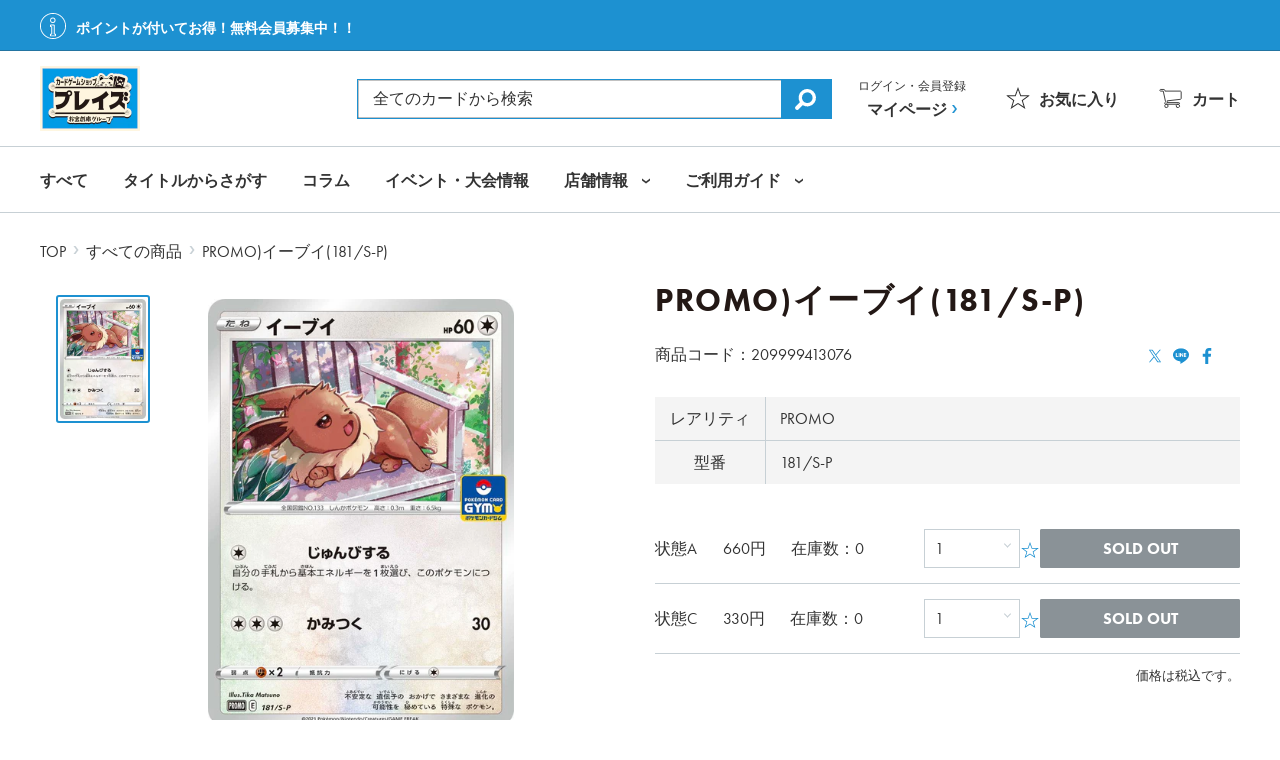

--- FILE ---
content_type: text/html; charset=utf-8
request_url: https://playze.jp/products/209999413076
body_size: 87351
content:
<!doctype html>

<html class="no-js" lang="ja">
  <head>
    <meta charset="utf-8">
    <meta name="viewport" content="width=device-width, initial-scale=1.0, height=device-height, minimum-scale=1.0, maximum-scale=1.0">
    <meta name="theme-color" content="#1d91d1">

<!-- Google Tag Manager -->
<script>(function(w,d,s,l,i){w[l]=w[l]||[];w[l].push({'gtm.start':
new Date().getTime(),event:'gtm.js'});var f=d.getElementsByTagName(s)[0],
j=d.createElement(s),dl=l!='dataLayer'?'&l='+l:'';j.async=true;j.src=
'https://www.googletagmanager.com/gtm.js?id='+i+dl;f.parentNode.insertBefore(j,f);
})(window,document,'script','dataLayer','GTM-KM9D6HX');</script>
<!-- End Google Tag Manager --><title>PROMO)イーブイ(181/S-P)
</title><meta name="description" content="カードゲームショップ プレイズ通販サイト : PROMO)イーブイ(181/S-P)の商品ページです。カード番号:181/S-P。"><link rel="canonical" href="https://playze.jp/products/209999413076"><link rel="shortcut icon" href="//playze.jp/cdn/shop/files/favicon-2_96x96.png?v=1681789779" type="image/png"><link rel="preload" as="style" href="//playze.jp/cdn/shop/t/24/assets/theme.css?v=128475572879175639641729150287">
    <link rel="preload" as="script" href="//playze.jp/cdn/shop/t/24/assets/theme.js?v=129600914072076092621743296123">
    <link rel="preconnect" href="https://cdn.shopify.com">
    <link rel="preconnect" href="https://fonts.shopifycdn.com">
    <link rel="dns-prefetch" href="https://productreviews.shopifycdn.com">
    <link rel="dns-prefetch" href="https://ajax.googleapis.com">
    <link rel="dns-prefetch" href="https://maps.googleapis.com">
    <link rel="dns-prefetch" href="https://maps.gstatic.com">

    <script> (function(d) { var config = { kitId: 'yzk0zzt', scriptTimeout: 3000, async: true }, h=d.documentElement,t=setTimeout(function(){h.className=h.className.replace(/\bwf-loading\b/g,"")+" wf-inactive";},config.scriptTimeout),tk=d.createElement("script"),f=false,s=d.getElementsByTagName("script")[0],a;h.className+=" wf-loading";tk.src='https://use.typekit.net/'+config.kitId+'.js';tk.async=true;tk.onload=tk.onreadystatechange=function(){a=this.readyState;if(f||a&&a!="complete"&&a!="loaded")return;f=true;clearTimeout(t);try{Typekit.load(config)}catch(e){}};s.parentNode.insertBefore(tk,s) })(document); </script>

    <meta property="og:type" content="product">
  <meta property="og:title" content="PROMO)イーブイ(181/S-P)"><meta property="og:image" content="http://playze.jp/cdn/shop/files/02099994130763_1.jpg?v=1764399145">
    <meta property="og:image:secure_url" content="https://playze.jp/cdn/shop/files/02099994130763_1.jpg?v=1764399145">
    <meta property="og:image:width" content="868">
    <meta property="og:image:height" content="1212"><meta property="product:price:amount" content="660">
  <meta property="product:price:currency" content="JPY"><meta property="og:description" content="カードゲームショップ プレイズ通販サイト : PROMO)イーブイ(181/S-P)の商品ページです。カード番号:181/S-P。"><meta property="og:url" content="https://playze.jp/products/209999413076">
<meta property="og:site_name" content="プレイズ"><meta name="twitter:card" content="summary"><meta name="twitter:title" content="PROMO)イーブイ(181/S-P)">
  <meta name="twitter:description" content="PROMO)イーブイ(181/S-P)">
  <meta name="twitter:image" content="https://playze.jp/cdn/shop/files/02099994130763_1_600x600_crop_center.jpg?v=1764399145">
    <link rel="preload" href="//playze.jp/cdn/fonts/jost/jost_n4.d47a1b6347ce4a4c9f437608011273009d91f2b7.woff2" as="font" type="font/woff2" crossorigin><link rel="preload" href="//playze.jp/cdn/fonts/jost/jost_n4.d47a1b6347ce4a4c9f437608011273009d91f2b7.woff2" as="font" type="font/woff2" crossorigin><style>
  @font-face {
  font-family: Jost;
  font-weight: 400;
  font-style: normal;
  font-display: swap;
  src: url("//playze.jp/cdn/fonts/jost/jost_n4.d47a1b6347ce4a4c9f437608011273009d91f2b7.woff2") format("woff2"),
       url("//playze.jp/cdn/fonts/jost/jost_n4.791c46290e672b3f85c3d1c651ef2efa3819eadd.woff") format("woff");
}

  @font-face {
  font-family: Jost;
  font-weight: 400;
  font-style: normal;
  font-display: swap;
  src: url("//playze.jp/cdn/fonts/jost/jost_n4.d47a1b6347ce4a4c9f437608011273009d91f2b7.woff2") format("woff2"),
       url("//playze.jp/cdn/fonts/jost/jost_n4.791c46290e672b3f85c3d1c651ef2efa3819eadd.woff") format("woff");
}

@font-face {
  font-family: Jost;
  font-weight: 600;
  font-style: normal;
  font-display: swap;
  src: url("//playze.jp/cdn/fonts/jost/jost_n6.ec1178db7a7515114a2d84e3dd680832b7af8b99.woff2") format("woff2"),
       url("//playze.jp/cdn/fonts/jost/jost_n6.b1178bb6bdd3979fef38e103a3816f6980aeaff9.woff") format("woff");
}

@font-face {
  font-family: Jost;
  font-weight: 400;
  font-style: italic;
  font-display: swap;
  src: url("//playze.jp/cdn/fonts/jost/jost_i4.b690098389649750ada222b9763d55796c5283a5.woff2") format("woff2"),
       url("//playze.jp/cdn/fonts/jost/jost_i4.fd766415a47e50b9e391ae7ec04e2ae25e7e28b0.woff") format("woff");
}


  @font-face {
  font-family: Jost;
  font-weight: 700;
  font-style: normal;
  font-display: swap;
  src: url("//playze.jp/cdn/fonts/jost/jost_n7.921dc18c13fa0b0c94c5e2517ffe06139c3615a3.woff2") format("woff2"),
       url("//playze.jp/cdn/fonts/jost/jost_n7.cbfc16c98c1e195f46c536e775e4e959c5f2f22b.woff") format("woff");
}

  @font-face {
  font-family: Jost;
  font-weight: 400;
  font-style: italic;
  font-display: swap;
  src: url("//playze.jp/cdn/fonts/jost/jost_i4.b690098389649750ada222b9763d55796c5283a5.woff2") format("woff2"),
       url("//playze.jp/cdn/fonts/jost/jost_i4.fd766415a47e50b9e391ae7ec04e2ae25e7e28b0.woff") format("woff");
}

  @font-face {
  font-family: Jost;
  font-weight: 700;
  font-style: italic;
  font-display: swap;
  src: url("//playze.jp/cdn/fonts/jost/jost_i7.d8201b854e41e19d7ed9b1a31fe4fe71deea6d3f.woff2") format("woff2"),
       url("//playze.jp/cdn/fonts/jost/jost_i7.eae515c34e26b6c853efddc3fc0c552e0de63757.woff") format("woff");
}


  :root {
    --default-text-font-size : 15px;
    --base-text-font-size    : 16px;
    --heading-font-family    :futura-pt,Jost,"Yu Gothic Medium", "游ゴシック Medium", YuGothic, "游ゴシック体", "Hiragino Kaku Gothic ProN", "Hiragino Sans",sans-serif;
    --heading-font-weight    : 400;
    --heading-font-style     : normal;
    --text-font-family       :futura-pt,Jost,"Yu Gothic Medium", "游ゴシック Medium", YuGothic, "游ゴシック体", "Hiragino Kaku Gothic ProN", "Hiragino Sans",sans-serif;
    --text-font-weight       : 400;
    --text-font-style        : normal;
    --text-font-bolder-weight: 600;
    --text-link-decoration   : underline;

    --text-color               : #333333;
    --text-color-rgb           : 51, 51, 51;
    --heading-color            : #231815;
    --border-color             : #c7d0d5;
    --border-color-rgb         : 199, 208, 213;
    --form-border-color        : #b8c4ca;
    --accent-color             : #1d91d1;
    --accent-color-rgb         : 29, 145, 209;
    --link-color               : #1d91d1;
    --link-color-hover         : #14628e;
    --background               : #ffffff;
    --secondary-background     : #ffffff;
    --secondary-background-rgb : 255, 255, 255;
    --accent-background        : rgba(29, 145, 209, 0.08);

    --input-background: #ffffff;

    --error-color       : #ff0000;
    --error-background  : rgba(255, 0, 0, 0.07);
    --success-color     : #00aa00;
    --success-background: rgba(0, 170, 0, 0.11);

    --primary-button-background      : #1d91d1;
    --primary-button-background-rgb  : 29, 145, 209;
    --primary-button-text-color      : #ffffff;
    --secondary-button-background    : #a9a9a9;
    --secondary-button-background-rgb: 169, 169, 169;
    --secondary-button-text-color    : #ffffff;

    --header-background      : #ffffff;
    --header-text-color      : #333333;
    --header-light-text-color: #333333;
    --header-border-color    : rgba(51, 51, 51, 0.3);
    --header-accent-color    : #1d91d1;

    --footer-background-color:    #f4f4f4;
    --footer-heading-text-color:  #333333;
    --footer-body-text-color:     #333333;
    --footer-body-text-color-rgb: 51, 51, 51;
    --footer-accent-color:        #1d91d1;
    --footer-accent-color-rgb:    29, 145, 209;
    --footer-border:              none;

    --flickity-arrow-color: #8d9fa9;--product-on-sale-accent           : #ee0000;
    --product-on-sale-accent-rgb       : 238, 0, 0;
    --product-on-sale-color            : #ffffff;
    --product-in-stock-color           : #008a00;
    --product-low-stock-color          : #ee0000;
    --product-sold-out-color           : #8a9297;
    --product-custom-label-1-background: #008a00;
    --product-custom-label-1-color     : #ffffff;
    --product-custom-label-2-background: #00a500;
    --product-custom-label-2-color     : #ffffff;
    --product-review-star-color        : #ffbd00;

    --mobile-container-gutter : 20px;
    --desktop-container-gutter: 40px;

    /* Shopify related variables */
    --payment-terms-background-color: #ffffff;
  }
</style>

<script>
  // IE11 does not have support for CSS variables, so we have to polyfill them
  if (!(((window || {}).CSS || {}).supports && window.CSS.supports('(--a: 0)'))) {
    const script = document.createElement('script');
    script.type = 'text/javascript';
    script.src = 'https://cdn.jsdelivr.net/npm/css-vars-ponyfill@2';
    script.onload = function() {
      cssVars({});
    };

    document.getElementsByTagName('head')[0].appendChild(script);
  }
</script>


    <script>window.performance && window.performance.mark && window.performance.mark('shopify.content_for_header.start');</script><meta id="shopify-digital-wallet" name="shopify-digital-wallet" content="/62543855813/digital_wallets/dialog">
<meta name="shopify-checkout-api-token" content="027c9d892853a2b66d1ae6d5e2105cde">
<link rel="alternate" type="application/json+oembed" href="https://playze.jp/products/209999413076.oembed">
<script async="async" src="/checkouts/internal/preloads.js?locale=ja-JP"></script>
<link rel="preconnect" href="https://shop.app" crossorigin="anonymous">
<script async="async" src="https://shop.app/checkouts/internal/preloads.js?locale=ja-JP&shop_id=62543855813" crossorigin="anonymous"></script>
<script id="apple-pay-shop-capabilities" type="application/json">{"shopId":62543855813,"countryCode":"JP","currencyCode":"JPY","merchantCapabilities":["supports3DS"],"merchantId":"gid:\/\/shopify\/Shop\/62543855813","merchantName":"プレイズ","requiredBillingContactFields":["postalAddress","email","phone"],"requiredShippingContactFields":["postalAddress","email","phone"],"shippingType":"shipping","supportedNetworks":["visa","masterCard","amex","jcb","discover"],"total":{"type":"pending","label":"プレイズ","amount":"1.00"},"shopifyPaymentsEnabled":true,"supportsSubscriptions":true}</script>
<script id="shopify-features" type="application/json">{"accessToken":"027c9d892853a2b66d1ae6d5e2105cde","betas":["rich-media-storefront-analytics"],"domain":"playze.jp","predictiveSearch":false,"shopId":62543855813,"locale":"ja"}</script>
<script>var Shopify = Shopify || {};
Shopify.shop = "preyzjp.myshopify.com";
Shopify.locale = "ja";
Shopify.currency = {"active":"JPY","rate":"1.0"};
Shopify.country = "JP";
Shopify.theme = {"name":"R6B_custom_ver1.1_241017","id":141372555461,"schema_name":"Warehouse","schema_version":"3.0.0","theme_store_id":null,"role":"main"};
Shopify.theme.handle = "null";
Shopify.theme.style = {"id":null,"handle":null};
Shopify.cdnHost = "playze.jp/cdn";
Shopify.routes = Shopify.routes || {};
Shopify.routes.root = "/";</script>
<script type="module">!function(o){(o.Shopify=o.Shopify||{}).modules=!0}(window);</script>
<script>!function(o){function n(){var o=[];function n(){o.push(Array.prototype.slice.apply(arguments))}return n.q=o,n}var t=o.Shopify=o.Shopify||{};t.loadFeatures=n(),t.autoloadFeatures=n()}(window);</script>
<script>
  window.ShopifyPay = window.ShopifyPay || {};
  window.ShopifyPay.apiHost = "shop.app\/pay";
  window.ShopifyPay.redirectState = null;
</script>
<script id="shop-js-analytics" type="application/json">{"pageType":"product"}</script>
<script defer="defer" async type="module" src="//playze.jp/cdn/shopifycloud/shop-js/modules/v2/client.init-shop-cart-sync_PyU3Cxph.ja.esm.js"></script>
<script defer="defer" async type="module" src="//playze.jp/cdn/shopifycloud/shop-js/modules/v2/chunk.common_3XpQ5sgE.esm.js"></script>
<script type="module">
  await import("//playze.jp/cdn/shopifycloud/shop-js/modules/v2/client.init-shop-cart-sync_PyU3Cxph.ja.esm.js");
await import("//playze.jp/cdn/shopifycloud/shop-js/modules/v2/chunk.common_3XpQ5sgE.esm.js");

  window.Shopify.SignInWithShop?.initShopCartSync?.({"fedCMEnabled":true,"windoidEnabled":true});

</script>
<script>
  window.Shopify = window.Shopify || {};
  if (!window.Shopify.featureAssets) window.Shopify.featureAssets = {};
  window.Shopify.featureAssets['shop-js'] = {"shop-cart-sync":["modules/v2/client.shop-cart-sync_iBe2HkXL.ja.esm.js","modules/v2/chunk.common_3XpQ5sgE.esm.js"],"init-fed-cm":["modules/v2/client.init-fed-cm_4nT_o4d8.ja.esm.js","modules/v2/chunk.common_3XpQ5sgE.esm.js"],"init-windoid":["modules/v2/client.init-windoid_qVCuPx85.ja.esm.js","modules/v2/chunk.common_3XpQ5sgE.esm.js"],"shop-cash-offers":["modules/v2/client.shop-cash-offers_xgnxIoYx.ja.esm.js","modules/v2/chunk.common_3XpQ5sgE.esm.js","modules/v2/chunk.modal_CDmZwZ67.esm.js"],"shop-button":["modules/v2/client.shop-button_D-AUf6XJ.ja.esm.js","modules/v2/chunk.common_3XpQ5sgE.esm.js"],"init-shop-email-lookup-coordinator":["modules/v2/client.init-shop-email-lookup-coordinator_CoiRXg_f.ja.esm.js","modules/v2/chunk.common_3XpQ5sgE.esm.js"],"shop-toast-manager":["modules/v2/client.shop-toast-manager_2q6-qtse.ja.esm.js","modules/v2/chunk.common_3XpQ5sgE.esm.js"],"shop-login-button":["modules/v2/client.shop-login-button_jJCllpG3.ja.esm.js","modules/v2/chunk.common_3XpQ5sgE.esm.js","modules/v2/chunk.modal_CDmZwZ67.esm.js"],"avatar":["modules/v2/client.avatar_BTnouDA3.ja.esm.js"],"init-shop-cart-sync":["modules/v2/client.init-shop-cart-sync_PyU3Cxph.ja.esm.js","modules/v2/chunk.common_3XpQ5sgE.esm.js"],"pay-button":["modules/v2/client.pay-button_DUSCSBhc.ja.esm.js","modules/v2/chunk.common_3XpQ5sgE.esm.js"],"init-shop-for-new-customer-accounts":["modules/v2/client.init-shop-for-new-customer-accounts_CQaxpM10.ja.esm.js","modules/v2/client.shop-login-button_jJCllpG3.ja.esm.js","modules/v2/chunk.common_3XpQ5sgE.esm.js","modules/v2/chunk.modal_CDmZwZ67.esm.js"],"init-customer-accounts-sign-up":["modules/v2/client.init-customer-accounts-sign-up_C8nXD2V_.ja.esm.js","modules/v2/client.shop-login-button_jJCllpG3.ja.esm.js","modules/v2/chunk.common_3XpQ5sgE.esm.js","modules/v2/chunk.modal_CDmZwZ67.esm.js"],"shop-follow-button":["modules/v2/client.shop-follow-button_Cpw2kC42.ja.esm.js","modules/v2/chunk.common_3XpQ5sgE.esm.js","modules/v2/chunk.modal_CDmZwZ67.esm.js"],"checkout-modal":["modules/v2/client.checkout-modal_eFi38ufj.ja.esm.js","modules/v2/chunk.common_3XpQ5sgE.esm.js","modules/v2/chunk.modal_CDmZwZ67.esm.js"],"init-customer-accounts":["modules/v2/client.init-customer-accounts_DjqcXQGc.ja.esm.js","modules/v2/client.shop-login-button_jJCllpG3.ja.esm.js","modules/v2/chunk.common_3XpQ5sgE.esm.js","modules/v2/chunk.modal_CDmZwZ67.esm.js"],"lead-capture":["modules/v2/client.lead-capture_CdXRTdfz.ja.esm.js","modules/v2/chunk.common_3XpQ5sgE.esm.js","modules/v2/chunk.modal_CDmZwZ67.esm.js"],"shop-login":["modules/v2/client.shop-login_C-CHoYGE.ja.esm.js","modules/v2/chunk.common_3XpQ5sgE.esm.js","modules/v2/chunk.modal_CDmZwZ67.esm.js"],"payment-terms":["modules/v2/client.payment-terms_cWctAF1p.ja.esm.js","modules/v2/chunk.common_3XpQ5sgE.esm.js","modules/v2/chunk.modal_CDmZwZ67.esm.js"]};
</script>
<script>(function() {
  var isLoaded = false;
  function asyncLoad() {
    if (isLoaded) return;
    isLoaded = true;
    var urls = ["https:\/\/store.xecurify.com\/moas\/rest\/shopify\/check?shop=preyzjp.myshopify.com","https:\/\/ajax.googleapis.com\/ajax\/libs\/jquery\/3.5.1\/jquery.min.js?shop=preyzjp.myshopify.com"];
    for (var i = 0; i < urls.length; i++) {
      var s = document.createElement('script');
      s.type = 'text/javascript';
      s.async = true;
      s.src = urls[i];
      var x = document.getElementsByTagName('script')[0];
      x.parentNode.insertBefore(s, x);
    }
  };
  if(window.attachEvent) {
    window.attachEvent('onload', asyncLoad);
  } else {
    window.addEventListener('load', asyncLoad, false);
  }
})();</script>
<script id="__st">var __st={"a":62543855813,"offset":32400,"reqid":"5f795813-9425-403e-a9ad-cd2583a26ff1-1768885355","pageurl":"playze.jp\/products\/209999413076","u":"778bf4cc1a65","p":"product","rtyp":"product","rid":8512883130565};</script>
<script>window.ShopifyPaypalV4VisibilityTracking = true;</script>
<script id="captcha-bootstrap">!function(){'use strict';const t='contact',e='account',n='new_comment',o=[[t,t],['blogs',n],['comments',n],[t,'customer']],c=[[e,'customer_login'],[e,'guest_login'],[e,'recover_customer_password'],[e,'create_customer']],r=t=>t.map((([t,e])=>`form[action*='/${t}']:not([data-nocaptcha='true']) input[name='form_type'][value='${e}']`)).join(','),a=t=>()=>t?[...document.querySelectorAll(t)].map((t=>t.form)):[];function s(){const t=[...o],e=r(t);return a(e)}const i='password',u='form_key',d=['recaptcha-v3-token','g-recaptcha-response','h-captcha-response',i],f=()=>{try{return window.sessionStorage}catch{return}},m='__shopify_v',_=t=>t.elements[u];function p(t,e,n=!1){try{const o=window.sessionStorage,c=JSON.parse(o.getItem(e)),{data:r}=function(t){const{data:e,action:n}=t;return t[m]||n?{data:e,action:n}:{data:t,action:n}}(c);for(const[e,n]of Object.entries(r))t.elements[e]&&(t.elements[e].value=n);n&&o.removeItem(e)}catch(o){console.error('form repopulation failed',{error:o})}}const l='form_type',E='cptcha';function T(t){t.dataset[E]=!0}const w=window,h=w.document,L='Shopify',v='ce_forms',y='captcha';let A=!1;((t,e)=>{const n=(g='f06e6c50-85a8-45c8-87d0-21a2b65856fe',I='https://cdn.shopify.com/shopifycloud/storefront-forms-hcaptcha/ce_storefront_forms_captcha_hcaptcha.v1.5.2.iife.js',D={infoText:'hCaptchaによる保護',privacyText:'プライバシー',termsText:'利用規約'},(t,e,n)=>{const o=w[L][v],c=o.bindForm;if(c)return c(t,g,e,D).then(n);var r;o.q.push([[t,g,e,D],n]),r=I,A||(h.body.append(Object.assign(h.createElement('script'),{id:'captcha-provider',async:!0,src:r})),A=!0)});var g,I,D;w[L]=w[L]||{},w[L][v]=w[L][v]||{},w[L][v].q=[],w[L][y]=w[L][y]||{},w[L][y].protect=function(t,e){n(t,void 0,e),T(t)},Object.freeze(w[L][y]),function(t,e,n,w,h,L){const[v,y,A,g]=function(t,e,n){const i=e?o:[],u=t?c:[],d=[...i,...u],f=r(d),m=r(i),_=r(d.filter((([t,e])=>n.includes(e))));return[a(f),a(m),a(_),s()]}(w,h,L),I=t=>{const e=t.target;return e instanceof HTMLFormElement?e:e&&e.form},D=t=>v().includes(t);t.addEventListener('submit',(t=>{const e=I(t);if(!e)return;const n=D(e)&&!e.dataset.hcaptchaBound&&!e.dataset.recaptchaBound,o=_(e),c=g().includes(e)&&(!o||!o.value);(n||c)&&t.preventDefault(),c&&!n&&(function(t){try{if(!f())return;!function(t){const e=f();if(!e)return;const n=_(t);if(!n)return;const o=n.value;o&&e.removeItem(o)}(t);const e=Array.from(Array(32),(()=>Math.random().toString(36)[2])).join('');!function(t,e){_(t)||t.append(Object.assign(document.createElement('input'),{type:'hidden',name:u})),t.elements[u].value=e}(t,e),function(t,e){const n=f();if(!n)return;const o=[...t.querySelectorAll(`input[type='${i}']`)].map((({name:t})=>t)),c=[...d,...o],r={};for(const[a,s]of new FormData(t).entries())c.includes(a)||(r[a]=s);n.setItem(e,JSON.stringify({[m]:1,action:t.action,data:r}))}(t,e)}catch(e){console.error('failed to persist form',e)}}(e),e.submit())}));const S=(t,e)=>{t&&!t.dataset[E]&&(n(t,e.some((e=>e===t))),T(t))};for(const o of['focusin','change'])t.addEventListener(o,(t=>{const e=I(t);D(e)&&S(e,y())}));const B=e.get('form_key'),M=e.get(l),P=B&&M;t.addEventListener('DOMContentLoaded',(()=>{const t=y();if(P)for(const e of t)e.elements[l].value===M&&p(e,B);[...new Set([...A(),...v().filter((t=>'true'===t.dataset.shopifyCaptcha))])].forEach((e=>S(e,t)))}))}(h,new URLSearchParams(w.location.search),n,t,e,['guest_login'])})(!0,!0)}();</script>
<script integrity="sha256-4kQ18oKyAcykRKYeNunJcIwy7WH5gtpwJnB7kiuLZ1E=" data-source-attribution="shopify.loadfeatures" defer="defer" src="//playze.jp/cdn/shopifycloud/storefront/assets/storefront/load_feature-a0a9edcb.js" crossorigin="anonymous"></script>
<script crossorigin="anonymous" defer="defer" src="//playze.jp/cdn/shopifycloud/storefront/assets/shopify_pay/storefront-65b4c6d7.js?v=20250812"></script>
<script data-source-attribution="shopify.dynamic_checkout.dynamic.init">var Shopify=Shopify||{};Shopify.PaymentButton=Shopify.PaymentButton||{isStorefrontPortableWallets:!0,init:function(){window.Shopify.PaymentButton.init=function(){};var t=document.createElement("script");t.src="https://playze.jp/cdn/shopifycloud/portable-wallets/latest/portable-wallets.ja.js",t.type="module",document.head.appendChild(t)}};
</script>
<script data-source-attribution="shopify.dynamic_checkout.buyer_consent">
  function portableWalletsHideBuyerConsent(e){var t=document.getElementById("shopify-buyer-consent"),n=document.getElementById("shopify-subscription-policy-button");t&&n&&(t.classList.add("hidden"),t.setAttribute("aria-hidden","true"),n.removeEventListener("click",e))}function portableWalletsShowBuyerConsent(e){var t=document.getElementById("shopify-buyer-consent"),n=document.getElementById("shopify-subscription-policy-button");t&&n&&(t.classList.remove("hidden"),t.removeAttribute("aria-hidden"),n.addEventListener("click",e))}window.Shopify?.PaymentButton&&(window.Shopify.PaymentButton.hideBuyerConsent=portableWalletsHideBuyerConsent,window.Shopify.PaymentButton.showBuyerConsent=portableWalletsShowBuyerConsent);
</script>
<script data-source-attribution="shopify.dynamic_checkout.cart.bootstrap">document.addEventListener("DOMContentLoaded",(function(){function t(){return document.querySelector("shopify-accelerated-checkout-cart, shopify-accelerated-checkout")}if(t())Shopify.PaymentButton.init();else{new MutationObserver((function(e,n){t()&&(Shopify.PaymentButton.init(),n.disconnect())})).observe(document.body,{childList:!0,subtree:!0})}}));
</script>
<link id="shopify-accelerated-checkout-styles" rel="stylesheet" media="screen" href="https://playze.jp/cdn/shopifycloud/portable-wallets/latest/accelerated-checkout-backwards-compat.css" crossorigin="anonymous">
<style id="shopify-accelerated-checkout-cart">
        #shopify-buyer-consent {
  margin-top: 1em;
  display: inline-block;
  width: 100%;
}

#shopify-buyer-consent.hidden {
  display: none;
}

#shopify-subscription-policy-button {
  background: none;
  border: none;
  padding: 0;
  text-decoration: underline;
  font-size: inherit;
  cursor: pointer;
}

#shopify-subscription-policy-button::before {
  box-shadow: none;
}

      </style>

<script>window.performance && window.performance.mark && window.performance.mark('shopify.content_for_header.end');</script>

    <link rel="stylesheet" href="//playze.jp/cdn/shop/t/24/assets/theme.css?v=128475572879175639641729150287">
    <link rel="stylesheet" href="//playze.jp/cdn/shop/t/24/assets/layout.css?v=111328111087969071421729150287">
    <link rel="stylesheet" href="//playze.jp/cdn/shop/t/24/assets/theme-header.css?v=176024015727388579241729584146">
    <link rel="stylesheet" href="//playze.jp/cdn/shop/t/24/assets/theme-footer.css?v=94977367003628879481729150287"><link rel="stylesheet" href="//playze.jp/cdn/shop/t/24/assets/theme-index.css?v=87905951138203730341729150287"><link rel="stylesheet" href="//playze.jp/cdn/shop/t/24/assets/theme-product.css?v=161284335164698831271743402188">
      <script src="//playze.jp/cdn/shop/t/24/assets/theme-product.js?v=50929153600791598821729150287" defer></script>

    
  <script type="application/ld+json">
  {
    "@context": "https://schema.org",
    "@type": "Product",
    "productID": 8512883130565,
    "offers": [{
          "@type": "Offer",
          "name": "A",
          "availability":"https://schema.org/OutOfStock",
          "price": 660.0,
          "priceCurrency": "JPY",
          "priceValidUntil": "2026-01-30","sku": "0076-0-209999413076-2",
          "url": "/products/209999413076?variant=45385499050181",
          "shippingDetails": {
            "@type": "OfferShippingDetails",
            "deliveryTime": {
              "@type": "ShippingDeliveryTime",
              "businessDays": {
                "@type": "OpeningHoursSpecification",
                "dayOfWeek": [
                  "https://schema.org/Monday",
                  "https://schema.org/Tuesday",
                  "https://schema.org/Wednesday",
                  "https://schema.org/Thursday",
                  "https://schema.org/Friday"
                ]
              },
              "cutoffTime": "17:30-08:30",
              "handlingTime": {
                "@type": "QuantitativeValue",
                "minValue": 3,
                "maxValue": 7,
                "unitCode": "d"
                },
              "transitTime": {
                "@type": "QuantitativeValue",
                "minValue": 1,
                "maxValue": 5,
                "unitCode": "d"
              }
            },
            "shippingDestination": {
              "addressCountry":"JP"
            },
            "shippingRate": {
              "@type": "MonetaryAmount",
              "value": 550,
              "currency": "JPY"
            }
          }
        },
{
          "@type": "Offer",
          "name": "C",
          "availability":"https://schema.org/OutOfStock",
          "price": 330.0,
          "priceCurrency": "JPY",
          "priceValidUntil": "2026-01-30","sku": "0076-0-209999413076-3",
          "url": "/products/209999413076?variant=45385499082949",
          "shippingDetails": {
            "@type": "OfferShippingDetails",
            "deliveryTime": {
              "@type": "ShippingDeliveryTime",
              "businessDays": {
                "@type": "OpeningHoursSpecification",
                "dayOfWeek": [
                  "https://schema.org/Monday",
                  "https://schema.org/Tuesday",
                  "https://schema.org/Wednesday",
                  "https://schema.org/Thursday",
                  "https://schema.org/Friday"
                ]
              },
              "cutoffTime": "17:30-08:30",
              "handlingTime": {
                "@type": "QuantitativeValue",
                "minValue": 3,
                "maxValue": 7,
                "unitCode": "d"
                },
              "transitTime": {
                "@type": "QuantitativeValue",
                "minValue": 1,
                "maxValue": 5,
                "unitCode": "d"
              }
            },
            "shippingDestination": {
              "addressCountry":"JP"
            },
            "shippingRate": {
              "@type": "MonetaryAmount",
              "value": 550,
              "currency": "JPY"
            }
          }
        }
],"brand": {
      "@type": "Brand",
      "name": "プレイズ"
    },
    "name": "PROMO)イーブイ(181\/S-P)",
    "description": "PROMO)イーブイ(181\/S-P)",
    "category": "",
    "url": "/products/209999413076",
    "sku": "0076-0-209999413076-2",
    "image": {
      "@type": "ImageObject",
      "url": "https://playze.jp/cdn/shop/files/02099994130763_1.jpg?v=1764399145&width=1024",
      "image": "https://playze.jp/cdn/shop/files/02099994130763_1.jpg?v=1764399145&width=1024",
      "name": "",
      "width": "1024",
      "height": "1024"
    }
  }
  </script>



  <script type="application/ld+json">
  {
    "@context": "https://schema.org",
    "@type": "BreadcrumbList",
  "itemListElement": [{
      "@type": "ListItem",
      "position": 1,
      "name": "TOP",
      "item": "https://playze.jp"
    },{
          "@type": "ListItem",
          "position": 2,
          "name": "PROMO)イーブイ(181\/S-P)",
          "item": "https://playze.jp/products/209999413076"
        }]
  }
  </script>



    <script>
      // This allows to expose several variables to the global scope, to be used in scripts
      window.theme = {
        pageType: "product",
        cartCount: 0,
        moneyFormat: "¥{{amount_no_decimals}}",
        moneyWithCurrencyFormat: "¥{{amount_no_decimals}} JPY",
        currencyCodeEnabled: false,
        showDiscount: true,
        discountMode: "percentage",
        searchMode: "product,article,page",
        searchUnavailableProducts: "last",
        cartType: "page"
      };

      window.routes = {
        rootUrl: "\/",
        rootUrlWithoutSlash: '',
        cartUrl: "\/cart",
        cartAddUrl: "\/cart\/add",
        cartChangeUrl: "\/cart\/change",
        searchUrl: "\/search",
        productRecommendationsUrl: "\/recommendations\/products"
      };

      window.languages = {
        productRegularPrice: "通常価格",
        productSalePrice: "販売価格",
        collectionOnSaleLabel: "{{savings}}OFF!",
        productFormUnavailable: "利用できません",
        productFormAddToCart: "カートに追加",
        productFormPreOrder: "予約注文",
        productFormSoldOut: "SOLD OUT",
        productAdded: "カートに追加されました",
        productAddedShort: "追加されました",
        shippingEstimatorNoResults: "住所への配送が見つかりませんでした。",
        shippingEstimatorOneResult: "住所には1つの配送料金があります：",
        shippingEstimatorMultipleResults: "住所には{{count}}の送料があります：",
        shippingEstimatorErrors: "いくつかのエラーがあります："
      };

      window.lazySizesConfig = {
        loadHidden: false,
        hFac: 0.8,
        expFactor: 3,
        customMedia: {
          '--phone': '(max-width: 640px)',
          '--tablet': '(min-width: 641px) and (max-width: 1023px)',
          '--lap': '(min-width: 1024px)'
        }
      };

      document.documentElement.className = document.documentElement.className.replace('no-js', 'js');
    </script><script src="//playze.jp/cdn/shop/t/24/assets/theme.js?v=129600914072076092621743296123" defer></script><script>
        (function () {
          window.onpageshow = function() {
            // We force re-freshing the cart content onpageshow, as most browsers will serve a cache copy when hitting the
            // back button, which cause staled data
            document.documentElement.dispatchEvent(new CustomEvent('cart:refresh', {
              bubbles: true,
              detail: {scrollToTop: false}
            }));
          };
        })();
      </script><script src="//code.jquery.com/jquery-latest.min.js" type="text/javascript"></script>
<script>
$(document).ready(function () {
    const logout_url = "https://playze.jp/account/logout";
   $('a[href*="/account/login"]').attr("href", "https://store.xecurify.com/moas/broker/login/shopify/playze.jp/account?idpname=custom_idp_Nsv");
});
</script><script>
  var shopEpMetafield = {"point_campaign":false,"updated_at":"2026-01-20T04:56:49.578414Z","stealth_mode":false,"live":true,"point_value":1,"currency_value":100,"tier_rules":{"48924fac-6228-11ed-9648-827b1e488ab8":{"name":"Default","point_value":1,"currency_value":100,"percentage":1.0,"currency_spent_requirement":0,"free_shipping":false}},"include_tax":true,"percentage":1.0,"point_rules":{"48924fac-6228-11ed-9648-827b1e488ab8":{"point_value":1,"currency_value":100,"percentage":1.0,"free_shipping":false}},"reward_currency_value":1,"reward_point_value":1,"reward_rules":{},"shipping_codes":[]};

  if (shopEpMetafield) {
    var easyPointsSession = sessionStorage.getItem("easyPoints");
    easyPointsSession = easyPointsSession ? JSON.parse(easyPointsSession) : {};

    easyPointsSession.widgetHidden = !shopEpMetafield.widget;
    easyPointsSession.shopMetafieldUpdatedAt = shopEpMetafield.updated_at;

    
      var customerEpMetafield = null;
    

    if (customerEpMetafield) {
      easyPointsSession.pointBalance = customerEpMetafield.balance;
      easyPointsSession.expirationDate = customerEpMetafield.expiration_date;

      easyPointsSession.customerPointRulePercentage = parseInt(customerEpMetafield.percentage);
      easyPointsSession.customerPointRulePointValue = parseInt(customerEpMetafield.point_value);
      easyPointsSession.customerPointRuleCurrencyValue = parseInt(customerEpMetafield.currency_value);
      easyPointsSession.tierName = customerEpMetafield.tier;

      if (customerEpMetafield.tier_maintenance_data) {
        easyPointsSession.rankMaintenanceData = customerEpMetafield.tier_maintenance_data.maintenance_data;
        easyPointsSession.rankAdvancementData = customerEpMetafield.tier_maintenance_data.advancement_data;
      }

      if (typeof customerEpMetafield.coupon_value === "number" && customerEpMetafield.coupon_value > 0) {
        easyPointsSession.appliedDiscount = customerEpMetafield.coupon_value;
        easyPointsSession.appliedDiscountCurrency = customerEpMetafield.coupon_currency;
      } else {
        delete easyPointsSession.appliedDiscount;
        delete easyPointsSession.appliedDiscountCurrency;
      }
    } else {
      easyPointsSession.customerPointRulePercentage = parseInt(shopEpMetafield.percentage);
      easyPointsSession.customerPointRulePointValue = parseInt(shopEpMetafield.point_value);
      easyPointsSession.customerPointRuleCurrencyValue = parseInt(shopEpMetafield.currency_value);

      delete easyPointsSession.pointBalance;
      delete easyPointsSession.expirationDate;
      delete easyPointsSession.tierName;
      delete easyPointsSession.rankMaintenanceData;
      delete easyPointsSession.rankAdvancementData;
      delete easyPointsSession.appliedDiscount;
      delete easyPointsSession.appliedDiscountCurrency;
    }

    sessionStorage.setItem("easyPoints", JSON.stringify(easyPointsSession));
  }
</script>

      <script src="//playze.jp/cdn/shop/t/24/assets/easy_points.js?v=74897333924782920881729150287" type="text/javascript"></script>
      <link href="//playze.jp/cdn/shop/t/24/assets/easy_points_integration.css?v=14737853652303630961729150287" rel="stylesheet" type="text/css" media="all" />
      <script src="//playze.jp/cdn/shop/t/24/assets/easy_points_integration.min.js?v=13198069212659671031729150287" type="text/javascript"></script>
<!-- BEGIN app block: shopify://apps/smart-filter-search/blocks/app-embed/5cc1944c-3014-4a2a-af40-7d65abc0ef73 --><link href="https://cdn.shopify.com/extensions/019bd90b-08a6-7d5f-862f-9932320bd8db/smart-product-filters-609/assets/globo.filter.min.js" as="script" rel="preload">
<link rel="preconnect" href="https://filter-u4.globo.io" crossorigin>
<link rel="dns-prefetch" href="https://filter-u4.globo.io"><link rel="stylesheet" href="https://cdn.shopify.com/extensions/019bd90b-08a6-7d5f-862f-9932320bd8db/smart-product-filters-609/assets/globo.search.css" media="print" onload="this.media='all'">

<meta id="search_terms_value" content="" />
<!-- BEGIN app snippet: global.variables --><script>
  window.shopCurrency = "JPY";
  window.shopCountry = "JP";
  window.shopLanguageCode = "ja";

  window.currentCurrency = "JPY";
  window.currentCountry = "JP";
  window.currentLanguageCode = "ja";

  window.shopCustomer = false

  window.useCustomTreeTemplate = true;
  window.useCustomProductTemplate = true;

  window.GloboFilterRequestOrigin = "https://playze.jp";
  window.GloboFilterShopifyDomain = "preyzjp.myshopify.com";
  window.GloboFilterSFAT = "";
  window.GloboFilterSFApiVersion = "2025-04";
  window.GloboFilterProxyPath = "/apps/globofilters";
  window.GloboFilterRootUrl = "";
  window.GloboFilterTranslation = {"search":{"suggestions":"もしかして","collections":"Collections","pages":"Pages","product":"商品","products":"商品","view_all":"検索結果を全て見る","view_all_products":"すべての商品を見る","not_found":"商品が見つかりませんでした","product_not_found":"商品が見つかりませんでした","no_result_keywords_suggestions_title":"Popular searches","no_result_products_suggestions_title":"こちらでしょうか","zero_character_keywords_suggestions_title":"もしかして","zero_character_popular_searches_title":"Popular searches","zero_character_products_suggestions_title":"Trending products"},"form":{"heading":"Search products","select":"-- Select --","search":"Search","submit":"Search","clear":"クリア"},"filter":{"filter_by":"絞り込み","clear_all":"すべてクリア","view":"View","clear":"Clear","in_stock":"在庫あり","out_of_stock":"在庫なし","ready_to_ship":"Ready to ship","search":null,"choose_values":"Choose values"},"sort":{"sort_by":"並び順","manually":"Featured","availability_in_stock_first":"Availability","relevance":"関連性順","best_selling":"ベストセラー順","alphabetically_a_z":"商品名順, A-Z","alphabetically_z_a":"商品名順, Z-A","price_low_to_high":"安い順","price_high_to_low":"高い順","date_new_to_old":"新着商品順","date_old_to_new":"古い順","sale_off":"% Sale off","mf-custom-metafields_019-ascending":"発売日 古い順","mf-custom-metafields_019-descending":"発売日 新しい順"},"product":{"add_to_cart":"Add to cart","unavailable":"Unavailable","sold_out":"Sold out","sale":"Sale","load_more":"Load more","limit":"表示数","search":"Search products","no_results":"申し訳ありませんが、条件と一致する商品はありません"},"labels":{"54256":"価格","54258":"在庫","55200":"ゲームタイトル","55209":"属性・色","55210":"レアリティ","55211":"種別","57682":"種族・種類","56114":"価格","56115":"在庫","56116":"ゲームタイトル","56117":"レアリティ","56118":"種別","56119":"属性","56120":"セット・シリーズ","56121":"種類","56122":"価格","56123":"在庫","56124":"ゲームタイトル","56125":"レアリティ","56126":"種別","56127":"属性","56128":"セット・シリーズ","56129":"種族","56130":"価格","56131":"在庫","56132":"ゲームタイトル","56133":"レアリティ","56134":"種別","56135":"属性","56136":"セット・シリーズ","56137":"種族","56138":"価格","56139":"在庫","56141":"ゲームタイトル","56142":"レアリティ","56143":"種別","56144":"属性","56145":"セット・シリーズ","56146":"種族","56147":"価格","56148":"在庫","56149":"ゲームタイトル","56150":"レアリティ","56151":"種別","56152":"属性","56153":"セット・シリーズ","56154":"種族","101098":"価格","101099":"在庫","101100":"ゲームタイトル","101101":"レアリティ","101102":"種別","101103":"種族","101104":"セット・シリーズ","101105":"属性","101106":"色","101107":"パワー","101108":"カウンター","101109":"トリガー","164929":"ゲームタイトル","164930":"セット・シリーズ","164931":"価格","164932":"在庫","164933":"種別","164934":"属性","164935":"種類","164936":"レアリティ","165486":"ゲームタイトル","165487":"セット・シリーズ","165488":"価格","165489":"在庫","165490":"種別","165491":"種類","165492":"属性","165493":"レアリティ","166012":"価格","166014":"在庫","166018":"ゲームタイトル","166021":"レアリティ","166022":"種別","166023":"属性","166024":"セット・シリーズ","166025":"種類","166032":"ゲームタイトル","166033":"セット・シリーズ","166034":"価格","166035":"在庫","166036":"種別","166037":"種類","166038":"属性","166039":"レアリティ","166040":"価格","166041":"在庫","166042":"ゲームタイトル","166043":"レアリティ","166044":"種別","166045":"属性","166046":"セット・シリーズ","166047":"種類","166048":"価格","166049":"在庫","166050":"ゲームタイトル","166051":"レアリティ","166052":"種別","166053":"属性","166054":"セット・シリーズ","166055":"種類","166056":"価格","166057":"在庫","166058":"ゲームタイトル","166059":"レアリティ","166060":"種別","166061":"属性","166062":"セット・シリーズ","166063":"種類","166064":"価格","166065":"在庫","166066":"ゲームタイトル","166067":"レアリティ","166068":"種別","166069":"属性","166070":"セット・シリーズ","166071":"種類","166072":"価格","166073":"在庫","166074":"ゲームタイトル","166075":"レアリティ","166076":"種別","166077":"属性","166078":"セット・シリーズ","166079":"種類","166393":"ゲームタイトル","166394":"セット・シリーズ","166395":"価格","166396":"在庫","166397":"種別","166398":"種類","166399":"属性","166400":"レアリティ","167898":"ゲームタイトル","167899":"セット・シリーズ","167900":"価格","167901":"在庫","167902":"種別","167903":"種類","167904":"属性","167905":"レアリティ"}};
  window.isMultiCurrency =false;
  window.globoEmbedFilterAssetsUrl = 'https://cdn.shopify.com/extensions/019bd90b-08a6-7d5f-862f-9932320bd8db/smart-product-filters-609/assets/';
  window.assetsUrl = window.globoEmbedFilterAssetsUrl;
  window.GloboMoneyFormat = "¥{{amount_no_decimals}}";
</script><!-- END app snippet -->
<script type="text/javascript" hs-ignore data-ccm-injected>
document.getElementsByTagName('html')[0].classList.add('spf-filter-loading', 'spf-has-filter');
window.enabledEmbedFilter = true;
window.sortByRelevance = false;
window.moneyFormat = "¥{{amount_no_decimals}}";
window.GloboMoneyWithCurrencyFormat = "¥{{amount_no_decimals}} JPY";
window.filesUrl = '//playze.jp/cdn/shop/files/';
window.GloboThemesInfo ={"131386835141":{"id":131386835141,"name":"Dawn","theme_store_id":887,"theme_name":"Dawn"},"132190077125":{"id":132190077125,"name":"ByR6B_custom_ver1.0のコピー","theme_store_id":871,"theme_name":"Warehouse","theme_version":"3.0.0"},"132198760645":{"id":132198760645,"name":"ByR6B_custom_ver1.0_予約販売","theme_store_id":871,"theme_name":"Warehouse","theme_version":"3.0.0"},"132376887493":{"id":132376887493,"name":"ByR6B_custom_ver1.1_230609","theme_store_id":871,"theme_name":"Warehouse","theme_version":"3.0.0"},"133527994565":{"id":133527994565,"name":"ByR6B_custom_ver1.1_230609_231117バックアップ","theme_store_id":871,"theme_name":"Warehouse","theme_version":"3.0.0"},"134438486213":{"id":134438486213,"name":"ByR6B_custom_ver1.1_230609_231230バックアップ","theme_store_id":871,"theme_name":"Warehouse","theme_version":"3.0.0"},"135961018565":{"id":135961018565,"name":"ByR6B_custom_ver1.1_230609_240301バックアップ","theme_store_id":871,"theme_name":"Warehouse","theme_version":"3.0.0"},"139438424261":{"id":139438424261,"name":"Dawn Ver15","theme_store_id":887,"theme_name":"Dawn"},"139438457029":{"id":139438457029,"name":"Dawn Ver15_search","theme_store_id":887,"theme_name":"Dawn"},"131634692293":{"id":131634692293,"name":"Warehouse","theme_store_id":871,"theme_name":"Warehouse"},"139519557829":{"id":139519557829,"name":"R6B_custom_ver1.1_240801","theme_store_id":871,"theme_name":"Warehouse","theme_version":"3.0.0"},"139519590597":{"id":139519590597,"name":"R6B_custom_ver1.1_230609_240801バックアップ","theme_store_id":871,"theme_name":"Warehouse","theme_version":"3.0.0"},"131640426693":{"id":131640426693,"name":"ByR6B_custom_preyz-theme_ver1.0","theme_store_id":871,"theme_name":"Warehouse"},"132010442949":{"id":132010442949,"name":"[Boost] Live theme with filter \u0026 search","theme_store_id":871,"theme_name":"Warehouse","theme_version":"3.0.0"},"132010803397":{"id":132010803397,"name":"ByR6B_custom_dev | easyPoints v2.10.3","theme_store_id":871,"theme_name":"Warehouse","theme_version":"3.0.0"},"132077453509":{"id":132077453509,"name":"Theme export  preyzjp-test-myshopify-com-byr6b ...","theme_store_id":871,"theme_name":"Warehouse","theme_version":"3.0.0"},"132080140485":{"id":132080140485,"name":"ByR6B_custom_ver1.0","theme_store_id":871,"theme_name":"Warehouse","theme_version":"3.0.0"},"132177100997":{"id":132177100997,"name":"ByR6B_custom_ver1.0_退会手続きボタン","theme_store_id":871,"theme_name":"Warehouse","theme_version":"3.0.0"},"141372555461":{"id":141372555461,"name":"R6B_custom_ver1.1_241017","theme_store_id":871,"theme_name":"Warehouse","theme_version":"3.0.0"}};



var GloboEmbedFilterConfig = {
api: {filterUrl: "https://filter-u4.globo.io/filter",searchUrl: "https://filter-u4.globo.io/search", url: "https://filter-u4.globo.io"},
shop: {
name: "プレイズ",
url: "https://playze.jp",
domain: "preyzjp.myshopify.com",
locale: "ja",
cur_locale: "ja",
predictive_search_url: "/search/suggest",
country_code: "JP",
root_url: "",
cart_url: "/cart",
search_url: "/search",
cart_add_url: "/cart/add",
search_terms_value: "",
product_image: {width: 360, height: 504},
no_image_url: "https://cdn.shopify.com/s/images/themes/product-1.png",
swatches: [],
swatchConfig: {"enable":true,"color":["colour","color"],"label":["size"]},
enableRecommendation: false,
hideOneValue: false,
newUrlStruct: true,
newUrlForSEO: false,themeTranslation:{"132376887493":{"collection":{"product":{"discount_html":"{{savings}}OFF!","from_price_html":"{{price_min}}〜","low_stock_with_quantity_count":{"other":"残り{{count}}点です。","one":"あと残り{{count}}点!"},"in_stock_with_quantity_count":{"other":"残り{{count}}点です。","one":"あと残り{{count}}点!"},"in_stock":"在庫あり","sold_out":"売り切れ","add_to_cart":"カートに追加","choose_options":"商品をみる","quick_view":"カートに追加"}}},"collection":{"product":{"discount_html":"{{savings}}OFF!","from_price_html":"{{price_min}}〜","low_stock_with_quantity_count":{"other":"残り{{count}}点です。","one":"あと残り{{count}}点!"},"in_stock_with_quantity_count":{"other":"残り{{count}}点です。","one":"あと残り{{count}}点!"},"in_stock":"在庫あり","sold_out":"売り切れ","add_to_cart":"カートに追加","choose_options":"商品をみる","quick_view":"カートに追加"}},"products":{"product":{"sold_out":"売り切れ","on_sale":"セール","price":{"from_price_html":"{{ price }}から"},"add_to_cart":"カートに追加する","choose_options":"オプションを選択","choose_product_options":"{{ product_name }}のオプションを選択する"}},"accessibility":{"close":"閉じる"}},redirects: [],
images: {},
settings: {"heading_color":"#231815","text_color":"#333333","accent_color":"#1d91d1","link_color":"#1d91d1","border_color":"#c7d0d5","background":"#ffffff","secondary_background":"#ffffff","error_color":"#ff0000","success_color":"#00aa00","primary_button_background":"#1d91d1","primary_button_text_color":"#ffffff","secondary_button_background":"#a9a9a9","secondary_button_text_color":"#ffffff","header_background":"#ffffff","header_text_color":"#333333","header_light_text_color":"#333333","header_accent_color":"#1d91d1","footer_background_color":"#f4f4f4","footer_heading_text_color":"#333333","footer_body_text_color":"#333333","footer_accent_color":"#1d91d1","product_on_sale_accent":"#ee0000","product_in_stock_color":"#008a00","product_low_stock_color":"#ee0000","product_sold_out_color":"#8a9297","product_label_1_background":"#008a00","product_label_2_background":"#00a500","product_star_color":"#ffbd00","base_text_font_size":16,"heading_font":{"error":"json not allowed for this object"},"text_font":{"error":"json not allowed for this object"},"underline_links":true,"type_body_en_font":"futura-pt","type_body_jp_font":"\"Yu Gothic Medium\", \"游ゴシック Medium\", YuGothic, \"游ゴシック体\", \"Hiragino Kaku Gothic ProN\", \"Hiragino Sans\"","currency_code_enabled":false,"color_swatch_config":"","animation_image_zoom":true,"search_mode":"product,article,page","search_unavailable_products":"last","show_vendor":false,"show_secondary_image":false,"show_reviews_badge":false,"show_discount":true,"discount_mode":"percentage","product_price_position":"after_title","product_image_size":"natural","show_color_swatch":true,"show_inventory_quantity":true,"low_inventory_threshold":5,"cart_type":"page","cart_empty_button_link":"\/collections\/all","cart_show_checkout_button":true,"cart_show_free_shipping_threshold":false,"cart_free_shipping_threshold":"99999999","social_twitter":"https:\/\/playze.jp\/pages\/twitter","social_line":"https:\/\/page.line.me\/?accountId=preyz","social_instagram":"","social_facebook":"","social_pinterest":"","social_vimeo":"","social_tumblr":"","social_youtube":"","social_tiktok":"","social_linkedin":"","social_snapchat":"","social_fancy":"","favicon":"\/\/playze.jp\/cdn\/shop\/files\/favicon-2.png?v=1681789779","SSO_login_url":"https:\/\/store.xecurify.com\/moas\/broker\/login\/shopify\/playze.jp\/account?idpname=custom_idp_Nsv","SSO_login_url_cart":"https:\/\/store.xecurify.com\/moas\/broker\/login\/shopify\/playze.jp\/account?idpname=custom_idp_Nsv\u0026redirect_endpoint=\/cart","SSO_logoff_url":"https:\/\/sso.playze.jp\/index.php?kaishacd=6694\u0026shopifyId=preyzjp\u0026redirecturl=https:\/\/playze.jp\/account\u0026redirect=logoff","sso_checkout_button":false,"checkout_header_image":null,"checkout_logo_image":null,"checkout_logo_position":"left","checkout_logo_size":"medium","checkout_body_background_image":null,"checkout_body_background_color":"#fff","checkout_input_background_color_mode":"white","checkout_sidebar_background_image":null,"checkout_sidebar_background_color":"#fafafa","checkout_heading_font":"-apple-system, BlinkMacSystemFont, 'Segoe UI', Roboto, Helvetica, Arial, sans-serif, 'Apple Color Emoji', 'Segoe UI Emoji', 'Segoe UI Symbol'","checkout_body_font":"-apple-system, BlinkMacSystemFont, 'Segoe UI', Roboto, Helvetica, Arial, sans-serif, 'Apple Color Emoji', 'Segoe UI Emoji', 'Segoe UI Symbol'","checkout_accent_color":"#333333","checkout_button_color":"#333333","checkout_error_color":"#ff0000","share_image":"","customer_layout":"customer_area"},
gridSettings: {"layout":"theme","useCustomTemplate":true,"useCustomTreeTemplate":true,"skin":5,"limits":[48,96],"productsPerPage":48,"sorts":["created-descending","best-selling","title-ascending","title-descending","price-descending","price-ascending","mf-custom-metafields_019-descending","mf-custom-metafields_019-ascending"],"noImageUrl":"https:\/\/cdn.shopify.com\/s\/images\/themes\/product-1.png","imageWidth":"360","imageHeight":"504","imageRatio":140,"imageSize":"360_504","alignment":"left","hideOneValue":false,"elements":["soldoutLabel","saleLabel","quickview","addToCart","vendor","swatch","price","secondImage"],"saleLabelClass":" sale-text","saleMode":3,"gridItemClass":"spf-col-xl-4 spf-col-lg-4 spf-col-md-6 spf-col-sm-6 spf-col-6","swatchClass":"","swatchConfig":{"enable":true,"color":["colour","color"],"label":["size"]},"variant_redirect":true,"showSelectedVariantInfo":true},
home_filter: false,
page: "product",
sorts: ["created-descending","best-selling","title-ascending","title-descending","price-descending","price-ascending","mf-custom-metafields_019-descending","mf-custom-metafields_019-ascending"],
limits: [48,96],
cache: true,
layout: "theme",
marketTaxInclusion: false,
priceTaxesIncluded: true,
customerTaxesIncluded: true,
useCustomTemplate: true,
hasQuickviewTemplate: false
},
analytic: {"enableViewProductAnalytic":true,"enableSearchAnalytic":true,"enableFilterAnalytic":true,"enableATCAnalytic":false},
taxes: [],
special_countries: null,
adjustments: false,
year_make_model: {
id: 0,
prefix: "gff_",
heading: "",
showSearchInput: false,
showClearAllBtn: false
},
filter: {
id:4542,
prefix: "gf_",
layout: 1,
useThemeFilterCss: false,
sublayout: 1,
showCount: true,
showRefine: false,
refineSettings: {"style":"square","positions":["sidebar_mobile","sidebar_desktop","toolbar_mobile"],"color":"#000000","iconColor":"#959595","bgColor":"#E8E8E8"},
isLoadMore: 0,
filter_on_search_page: true
},
search:{
enable: true,
zero_character_suggestion: false,
pages_suggestion: {enable:false,limit:5},
keywords_suggestion: {enable:true,limit:10},
articles_suggestion: {enable:false,limit:5},
layout: 3,
product_list_layout: "grid",
elements: ["price"]
},
collection: {
id:0,
handle:'',
sort: "created-descending",
vendor: null,
tags: null,
type: null,
term: document.getElementById("search_terms_value") != null ? document.getElementById("search_terms_value").content : "",
limit: 48,
settings: {"132376887493":{"show_collection_image":true,"collapse_collection_description":true,"collection_image_size":"small","products_per_row":"4","default_products_per_page":48,"default_view_layout":"grid","show_quick_buy":"list","show_quick_view":"list_grid","quick_links":"","quick_links_show_products_count":false,"show_filters":false,"show_filter_color_swatch":false,"open_group_filters_mode":"all_open"},"139438457029":{"products_per_page":16,"columns_desktop":4,"image_ratio":"adapt","show_secondary_image":false,"show_vendor":false,"show_rating":false,"enable_filtering":true,"filter_type":"horizontal","enable_sorting":true,"columns_mobile":"2","padding_top":36,"padding_bottom":36},"141372555461":{"show_collection_image":true,"collapse_collection_description":true,"collection_image_size":"small","products_per_row":"4","default_products_per_page":48,"default_view_layout":"grid","show_quick_buy":"list","show_quick_view":"list_grid","quick_links":"","quick_links_show_products_count":false,"show_filters":false,"show_filter_color_swatch":false,"open_group_filters_mode":"all_open"}},
products_count: 0,
enableCollectionSearch: true,
displayTotalProducts: true,
excludeTags:null,
showSelectedVariantInfo: true
},
selector: {products: ""}
}
</script>
<script>
try {} catch (error) {}
</script>
<script src="https://cdn.shopify.com/extensions/019bd90b-08a6-7d5f-862f-9932320bd8db/smart-product-filters-609/assets/globo.filter.themes.min.js" defer></script><style>.gf-block-title h3, 
.gf-block-title .h3,
.gf-form-input-inner label {
  font-size: 14px !important;
  color: #3a3a3a !important;
  text-transform: uppercase !important;
  font-weight: bold !important;
}
.gf-option-block .gf-btn-show-more{
  font-size: 14px !important;
  text-transform: none !important;
  font-weight: normal !important;
}
.gf-option-block ul li a, 
.gf-option-block ul li button, 
.gf-option-block ul li a span.gf-count,
.gf-option-block ul li button span.gf-count,
.gf-clear, 
.gf-clear-all, 
.selected-item.gf-option-label a,
.gf-form-input-inner select,
.gf-refine-toggle{
  font-size: 14px !important;
  color: #000000 !important;
  text-transform: none !important;
  font-weight: normal !important;
}

.gf-refine-toggle-mobile,
.gf-form-button-group button {
  font-size: 14px !important;
  text-transform: none !important;
  font-weight: normal !important;
  color: #3a3a3a !important;
  border: 1px solid #bfbfbf !important;
  background: #ffffff !important;
}
.gf-option-block-box-rectangle.gf-option-block ul li.gf-box-rectangle a,
.gf-option-block-box-rectangle.gf-option-block ul li.gf-box-rectangle button {
  border-color: #000000 !important;
}
.gf-option-block-box-rectangle.gf-option-block ul li.gf-box-rectangle a.checked,
.gf-option-block-box-rectangle.gf-option-block ul li.gf-box-rectangle button.checked{
  color: #fff !important;
  background-color: #000000 !important;
}
@media (min-width: 768px) {
  .gf-option-block-box-rectangle.gf-option-block ul li.gf-box-rectangle button:hover,
  .gf-option-block-box-rectangle.gf-option-block ul li.gf-box-rectangle a:hover {
    color: #fff !important;
    background-color: #000000 !important;	
  }
}
.gf-option-block.gf-option-block-select select {
  color: #000000 !important;
}

#gf-form.loaded, .gf-YMM-forms.loaded {
  background: #FFFFFF !important;
}
#gf-form h2, .gf-YMM-forms h2 {
  color: #3a3a3a !important;
}
#gf-form label, .gf-YMM-forms label{
  color: #3a3a3a !important;
}
.gf-form-input-wrapper select, 
.gf-form-input-wrapper input{
  border: 1px solid #DEDEDE !important;
  background-color: #FFFFFF !important;
  border-radius: 0px !important;
}
#gf-form .gf-form-button-group button, .gf-YMM-forms .gf-form-button-group button{
  color: #FFFFFF !important;
  background: #3a3a3a !important;
  border-radius: 0px !important;
}

.spf-product-card.spf-product-card__template-3 .spf-product__info.hover{
  background: #FFFFFF;
}
a.spf-product-card__image-wrapper{
  padding-top: 100%;
}
.h4.spf-product-card__title a{
  color: #333333;
  font-size: 15px;
  font-family: "Poppins", sans-serif;   font-weight: 500;  font-style: normal;
  text-transform: none;
}
.h4.spf-product-card__title a:hover{
  color: #000000;
}
.spf-product-card button.spf-product__form-btn-addtocart{
  font-size: 14px;
   font-family: inherit;   font-weight: normal;   font-style: normal;   text-transform: none;
}
.spf-product-card button.spf-product__form-btn-addtocart,
.spf-product-card.spf-product-card__template-4 a.open-quick-view,
.spf-product-card.spf-product-card__template-5 a.open-quick-view,
#gfqv-btn{
  color: #FFFFFF !important;
  border: 1px solid #333333 !important;
  background: #333333 !important;
}
.spf-product-card button.spf-product__form-btn-addtocart:hover,
.spf-product-card.spf-product-card__template-4 a.open-quick-view:hover,
.spf-product-card.spf-product-card__template-5 a.open-quick-view:hover{
  color: #FFFFFF !important;
  border: 1px solid #000000 !important;
  background: #000000 !important;
}
span.spf-product__label.spf-product__label-soldout{
  color: #ffffff;
  background: #989898;
}
span.spf-product__label.spf-product__label-sale{
  color: #F0F0F0;
  background: #d21625;
}
.spf-product-card__vendor a{
  color: #969595;
  font-size: 13px;
  font-family: "Poppins", sans-serif;   font-weight: 400;   font-style: normal; }
.spf-product-card__vendor a:hover{
  color: #969595;
}
.spf-product-card__price-wrapper{
  font-size: 14px;
}
.spf-image-ratio{
  padding-top:100% !important;
}
.spf-product-card__oldprice,
.spf-product-card__saleprice,
.spf-product-card__price,
.gfqv-product-card__oldprice,
.gfqv-product-card__saleprice,
.gfqv-product-card__price
{
  font-size: 14px;
  font-family: "Poppins", sans-serif;   font-weight: 500;   font-style: normal; }

span.spf-product-card__price, span.gfqv-product-card__price{
  color: #141414;
}
span.spf-product-card__oldprice, span.gfqv-product-card__oldprice{
  color: #969595;
}
span.spf-product-card__saleprice, span.gfqv-product-card__saleprice{
  color: #d21625;
}
/* Product Title */
.h4.spf-product-card__title{
    
}
.h4.spf-product-card__title a{

}

/* Product Vendor */
.spf-product-card__vendor{
    
}
.spf-product-card__vendor a{

}

/* Product Price */
.spf-product-card__price-wrapper{
    
}

/* Product Old Price */
span.spf-product-card__oldprice{
    
}

/* Product Sale Price */
span.spf-product-card__saleprice{
    
}

/* Product Regular Price */
span.spf-product-card__price{

}

/* Quickview button */
.open-quick-view{
    
}

/* Add to cart button */
button.spf-product__form-btn-addtocart{
    
}

/* Product image */
img.spf-product-card__image{
    
}

/* Sale label */
span.spf-product__label.spf-product__label.spf-product__label-sale{
    
}

/* Sold out label */
span.spf-product__label.spf-product__label.spf-product__label-soldout{
    
}</style><style></style><script></script><script>
  const productGrid = document.querySelector('[data-globo-filter-items]')
  if(productGrid){
    if( productGrid.id ){
      productGrid.setAttribute('old-id', productGrid.id)
    }
    productGrid.id = 'gf-products';
  }
</script>
<script>if(window.AVADA_SPEED_WHITELIST){const spfs_w = new RegExp("smart-product-filter-search", 'i'); if(Array.isArray(window.AVADA_SPEED_WHITELIST)){window.AVADA_SPEED_WHITELIST.push(spfs_w);}else{window.AVADA_SPEED_WHITELIST = [spfs_w];}} </script><!-- END app block --><script src="https://cdn.shopify.com/extensions/019bd90b-08a6-7d5f-862f-9932320bd8db/smart-product-filters-609/assets/globo.filter.min.js" type="text/javascript" defer="defer"></script>
<link href="https://monorail-edge.shopifysvc.com" rel="dns-prefetch">
<script>(function(){if ("sendBeacon" in navigator && "performance" in window) {try {var session_token_from_headers = performance.getEntriesByType('navigation')[0].serverTiming.find(x => x.name == '_s').description;} catch {var session_token_from_headers = undefined;}var session_cookie_matches = document.cookie.match(/_shopify_s=([^;]*)/);var session_token_from_cookie = session_cookie_matches && session_cookie_matches.length === 2 ? session_cookie_matches[1] : "";var session_token = session_token_from_headers || session_token_from_cookie || "";function handle_abandonment_event(e) {var entries = performance.getEntries().filter(function(entry) {return /monorail-edge.shopifysvc.com/.test(entry.name);});if (!window.abandonment_tracked && entries.length === 0) {window.abandonment_tracked = true;var currentMs = Date.now();var navigation_start = performance.timing.navigationStart;var payload = {shop_id: 62543855813,url: window.location.href,navigation_start,duration: currentMs - navigation_start,session_token,page_type: "product"};window.navigator.sendBeacon("https://monorail-edge.shopifysvc.com/v1/produce", JSON.stringify({schema_id: "online_store_buyer_site_abandonment/1.1",payload: payload,metadata: {event_created_at_ms: currentMs,event_sent_at_ms: currentMs}}));}}window.addEventListener('pagehide', handle_abandonment_event);}}());</script>
<script id="web-pixels-manager-setup">(function e(e,d,r,n,o){if(void 0===o&&(o={}),!Boolean(null===(a=null===(i=window.Shopify)||void 0===i?void 0:i.analytics)||void 0===a?void 0:a.replayQueue)){var i,a;window.Shopify=window.Shopify||{};var t=window.Shopify;t.analytics=t.analytics||{};var s=t.analytics;s.replayQueue=[],s.publish=function(e,d,r){return s.replayQueue.push([e,d,r]),!0};try{self.performance.mark("wpm:start")}catch(e){}var l=function(){var e={modern:/Edge?\/(1{2}[4-9]|1[2-9]\d|[2-9]\d{2}|\d{4,})\.\d+(\.\d+|)|Firefox\/(1{2}[4-9]|1[2-9]\d|[2-9]\d{2}|\d{4,})\.\d+(\.\d+|)|Chrom(ium|e)\/(9{2}|\d{3,})\.\d+(\.\d+|)|(Maci|X1{2}).+ Version\/(15\.\d+|(1[6-9]|[2-9]\d|\d{3,})\.\d+)([,.]\d+|)( \(\w+\)|)( Mobile\/\w+|) Safari\/|Chrome.+OPR\/(9{2}|\d{3,})\.\d+\.\d+|(CPU[ +]OS|iPhone[ +]OS|CPU[ +]iPhone|CPU IPhone OS|CPU iPad OS)[ +]+(15[._]\d+|(1[6-9]|[2-9]\d|\d{3,})[._]\d+)([._]\d+|)|Android:?[ /-](13[3-9]|1[4-9]\d|[2-9]\d{2}|\d{4,})(\.\d+|)(\.\d+|)|Android.+Firefox\/(13[5-9]|1[4-9]\d|[2-9]\d{2}|\d{4,})\.\d+(\.\d+|)|Android.+Chrom(ium|e)\/(13[3-9]|1[4-9]\d|[2-9]\d{2}|\d{4,})\.\d+(\.\d+|)|SamsungBrowser\/([2-9]\d|\d{3,})\.\d+/,legacy:/Edge?\/(1[6-9]|[2-9]\d|\d{3,})\.\d+(\.\d+|)|Firefox\/(5[4-9]|[6-9]\d|\d{3,})\.\d+(\.\d+|)|Chrom(ium|e)\/(5[1-9]|[6-9]\d|\d{3,})\.\d+(\.\d+|)([\d.]+$|.*Safari\/(?![\d.]+ Edge\/[\d.]+$))|(Maci|X1{2}).+ Version\/(10\.\d+|(1[1-9]|[2-9]\d|\d{3,})\.\d+)([,.]\d+|)( \(\w+\)|)( Mobile\/\w+|) Safari\/|Chrome.+OPR\/(3[89]|[4-9]\d|\d{3,})\.\d+\.\d+|(CPU[ +]OS|iPhone[ +]OS|CPU[ +]iPhone|CPU IPhone OS|CPU iPad OS)[ +]+(10[._]\d+|(1[1-9]|[2-9]\d|\d{3,})[._]\d+)([._]\d+|)|Android:?[ /-](13[3-9]|1[4-9]\d|[2-9]\d{2}|\d{4,})(\.\d+|)(\.\d+|)|Mobile Safari.+OPR\/([89]\d|\d{3,})\.\d+\.\d+|Android.+Firefox\/(13[5-9]|1[4-9]\d|[2-9]\d{2}|\d{4,})\.\d+(\.\d+|)|Android.+Chrom(ium|e)\/(13[3-9]|1[4-9]\d|[2-9]\d{2}|\d{4,})\.\d+(\.\d+|)|Android.+(UC? ?Browser|UCWEB|U3)[ /]?(15\.([5-9]|\d{2,})|(1[6-9]|[2-9]\d|\d{3,})\.\d+)\.\d+|SamsungBrowser\/(5\.\d+|([6-9]|\d{2,})\.\d+)|Android.+MQ{2}Browser\/(14(\.(9|\d{2,})|)|(1[5-9]|[2-9]\d|\d{3,})(\.\d+|))(\.\d+|)|K[Aa][Ii]OS\/(3\.\d+|([4-9]|\d{2,})\.\d+)(\.\d+|)/},d=e.modern,r=e.legacy,n=navigator.userAgent;return n.match(d)?"modern":n.match(r)?"legacy":"unknown"}(),u="modern"===l?"modern":"legacy",c=(null!=n?n:{modern:"",legacy:""})[u],f=function(e){return[e.baseUrl,"/wpm","/b",e.hashVersion,"modern"===e.buildTarget?"m":"l",".js"].join("")}({baseUrl:d,hashVersion:r,buildTarget:u}),m=function(e){var d=e.version,r=e.bundleTarget,n=e.surface,o=e.pageUrl,i=e.monorailEndpoint;return{emit:function(e){var a=e.status,t=e.errorMsg,s=(new Date).getTime(),l=JSON.stringify({metadata:{event_sent_at_ms:s},events:[{schema_id:"web_pixels_manager_load/3.1",payload:{version:d,bundle_target:r,page_url:o,status:a,surface:n,error_msg:t},metadata:{event_created_at_ms:s}}]});if(!i)return console&&console.warn&&console.warn("[Web Pixels Manager] No Monorail endpoint provided, skipping logging."),!1;try{return self.navigator.sendBeacon.bind(self.navigator)(i,l)}catch(e){}var u=new XMLHttpRequest;try{return u.open("POST",i,!0),u.setRequestHeader("Content-Type","text/plain"),u.send(l),!0}catch(e){return console&&console.warn&&console.warn("[Web Pixels Manager] Got an unhandled error while logging to Monorail."),!1}}}}({version:r,bundleTarget:l,surface:e.surface,pageUrl:self.location.href,monorailEndpoint:e.monorailEndpoint});try{o.browserTarget=l,function(e){var d=e.src,r=e.async,n=void 0===r||r,o=e.onload,i=e.onerror,a=e.sri,t=e.scriptDataAttributes,s=void 0===t?{}:t,l=document.createElement("script"),u=document.querySelector("head"),c=document.querySelector("body");if(l.async=n,l.src=d,a&&(l.integrity=a,l.crossOrigin="anonymous"),s)for(var f in s)if(Object.prototype.hasOwnProperty.call(s,f))try{l.dataset[f]=s[f]}catch(e){}if(o&&l.addEventListener("load",o),i&&l.addEventListener("error",i),u)u.appendChild(l);else{if(!c)throw new Error("Did not find a head or body element to append the script");c.appendChild(l)}}({src:f,async:!0,onload:function(){if(!function(){var e,d;return Boolean(null===(d=null===(e=window.Shopify)||void 0===e?void 0:e.analytics)||void 0===d?void 0:d.initialized)}()){var d=window.webPixelsManager.init(e)||void 0;if(d){var r=window.Shopify.analytics;r.replayQueue.forEach((function(e){var r=e[0],n=e[1],o=e[2];d.publishCustomEvent(r,n,o)})),r.replayQueue=[],r.publish=d.publishCustomEvent,r.visitor=d.visitor,r.initialized=!0}}},onerror:function(){return m.emit({status:"failed",errorMsg:"".concat(f," has failed to load")})},sri:function(e){var d=/^sha384-[A-Za-z0-9+/=]+$/;return"string"==typeof e&&d.test(e)}(c)?c:"",scriptDataAttributes:o}),m.emit({status:"loading"})}catch(e){m.emit({status:"failed",errorMsg:(null==e?void 0:e.message)||"Unknown error"})}}})({shopId: 62543855813,storefrontBaseUrl: "https://playze.jp",extensionsBaseUrl: "https://extensions.shopifycdn.com/cdn/shopifycloud/web-pixels-manager",monorailEndpoint: "https://monorail-edge.shopifysvc.com/unstable/produce_batch",surface: "storefront-renderer",enabledBetaFlags: ["2dca8a86"],webPixelsConfigList: [{"id":"716144837","configuration":"{\"swymApiEndpoint\":\"https:\/\/swymstore-v3free-01.swymrelay.com\",\"swymTier\":\"v3free-01\"}","eventPayloadVersion":"v1","runtimeContext":"STRICT","scriptVersion":"5b6f6917e306bc7f24523662663331c0","type":"APP","apiClientId":1350849,"privacyPurposes":["ANALYTICS","MARKETING","PREFERENCES"],"dataSharingAdjustments":{"protectedCustomerApprovalScopes":["read_customer_email","read_customer_name","read_customer_personal_data","read_customer_phone"]}},{"id":"582713541","configuration":"{\"config\":\"{\\\"pixel_id\\\":\\\"G-7CPJL26B2W\\\",\\\"target_country\\\":\\\"JP\\\",\\\"gtag_events\\\":[{\\\"type\\\":\\\"begin_checkout\\\",\\\"action_label\\\":\\\"G-7CPJL26B2W\\\"},{\\\"type\\\":\\\"search\\\",\\\"action_label\\\":\\\"G-7CPJL26B2W\\\"},{\\\"type\\\":\\\"view_item\\\",\\\"action_label\\\":\\\"G-7CPJL26B2W\\\"},{\\\"type\\\":\\\"purchase\\\",\\\"action_label\\\":\\\"G-7CPJL26B2W\\\"},{\\\"type\\\":\\\"page_view\\\",\\\"action_label\\\":\\\"G-7CPJL26B2W\\\"},{\\\"type\\\":\\\"add_payment_info\\\",\\\"action_label\\\":\\\"G-7CPJL26B2W\\\"},{\\\"type\\\":\\\"add_to_cart\\\",\\\"action_label\\\":\\\"G-7CPJL26B2W\\\"}],\\\"enable_monitoring_mode\\\":false}\"}","eventPayloadVersion":"v1","runtimeContext":"OPEN","scriptVersion":"b2a88bafab3e21179ed38636efcd8a93","type":"APP","apiClientId":1780363,"privacyPurposes":[],"dataSharingAdjustments":{"protectedCustomerApprovalScopes":["read_customer_address","read_customer_email","read_customer_name","read_customer_personal_data","read_customer_phone"]}},{"id":"shopify-app-pixel","configuration":"{}","eventPayloadVersion":"v1","runtimeContext":"STRICT","scriptVersion":"0450","apiClientId":"shopify-pixel","type":"APP","privacyPurposes":["ANALYTICS","MARKETING"]},{"id":"shopify-custom-pixel","eventPayloadVersion":"v1","runtimeContext":"LAX","scriptVersion":"0450","apiClientId":"shopify-pixel","type":"CUSTOM","privacyPurposes":["ANALYTICS","MARKETING"]}],isMerchantRequest: false,initData: {"shop":{"name":"プレイズ","paymentSettings":{"currencyCode":"JPY"},"myshopifyDomain":"preyzjp.myshopify.com","countryCode":"JP","storefrontUrl":"https:\/\/playze.jp"},"customer":null,"cart":null,"checkout":null,"productVariants":[{"price":{"amount":660.0,"currencyCode":"JPY"},"product":{"title":"PROMO)イーブイ(181\/S-P)","vendor":"プレイズ","id":"8512883130565","untranslatedTitle":"PROMO)イーブイ(181\/S-P)","url":"\/products\/209999413076","type":""},"id":"45385499050181","image":{"src":"\/\/playze.jp\/cdn\/shop\/files\/02099994130763_1.jpg?v=1764399145"},"sku":"0076-0-209999413076-2","title":"A","untranslatedTitle":"A"},{"price":{"amount":330.0,"currencyCode":"JPY"},"product":{"title":"PROMO)イーブイ(181\/S-P)","vendor":"プレイズ","id":"8512883130565","untranslatedTitle":"PROMO)イーブイ(181\/S-P)","url":"\/products\/209999413076","type":""},"id":"45385499082949","image":{"src":"\/\/playze.jp\/cdn\/shop\/files\/02099994130763_1.jpg?v=1764399145"},"sku":"0076-0-209999413076-3","title":"C","untranslatedTitle":"C"}],"purchasingCompany":null},},"https://playze.jp/cdn","fcfee988w5aeb613cpc8e4bc33m6693e112",{"modern":"","legacy":""},{"shopId":"62543855813","storefrontBaseUrl":"https:\/\/playze.jp","extensionBaseUrl":"https:\/\/extensions.shopifycdn.com\/cdn\/shopifycloud\/web-pixels-manager","surface":"storefront-renderer","enabledBetaFlags":"[\"2dca8a86\"]","isMerchantRequest":"false","hashVersion":"fcfee988w5aeb613cpc8e4bc33m6693e112","publish":"custom","events":"[[\"page_viewed\",{}],[\"product_viewed\",{\"productVariant\":{\"price\":{\"amount\":660.0,\"currencyCode\":\"JPY\"},\"product\":{\"title\":\"PROMO)イーブイ(181\/S-P)\",\"vendor\":\"プレイズ\",\"id\":\"8512883130565\",\"untranslatedTitle\":\"PROMO)イーブイ(181\/S-P)\",\"url\":\"\/products\/209999413076\",\"type\":\"\"},\"id\":\"45385499050181\",\"image\":{\"src\":\"\/\/playze.jp\/cdn\/shop\/files\/02099994130763_1.jpg?v=1764399145\"},\"sku\":\"0076-0-209999413076-2\",\"title\":\"A\",\"untranslatedTitle\":\"A\"}}]]"});</script><script>
  window.ShopifyAnalytics = window.ShopifyAnalytics || {};
  window.ShopifyAnalytics.meta = window.ShopifyAnalytics.meta || {};
  window.ShopifyAnalytics.meta.currency = 'JPY';
  var meta = {"product":{"id":8512883130565,"gid":"gid:\/\/shopify\/Product\/8512883130565","vendor":"プレイズ","type":"","handle":"209999413076","variants":[{"id":45385499050181,"price":66000,"name":"PROMO)イーブイ(181\/S-P) - A","public_title":"A","sku":"0076-0-209999413076-2"},{"id":45385499082949,"price":33000,"name":"PROMO)イーブイ(181\/S-P) - C","public_title":"C","sku":"0076-0-209999413076-3"}],"remote":false},"page":{"pageType":"product","resourceType":"product","resourceId":8512883130565,"requestId":"5f795813-9425-403e-a9ad-cd2583a26ff1-1768885355"}};
  for (var attr in meta) {
    window.ShopifyAnalytics.meta[attr] = meta[attr];
  }
</script>
<script class="analytics">
  (function () {
    var customDocumentWrite = function(content) {
      var jquery = null;

      if (window.jQuery) {
        jquery = window.jQuery;
      } else if (window.Checkout && window.Checkout.$) {
        jquery = window.Checkout.$;
      }

      if (jquery) {
        jquery('body').append(content);
      }
    };

    var hasLoggedConversion = function(token) {
      if (token) {
        return document.cookie.indexOf('loggedConversion=' + token) !== -1;
      }
      return false;
    }

    var setCookieIfConversion = function(token) {
      if (token) {
        var twoMonthsFromNow = new Date(Date.now());
        twoMonthsFromNow.setMonth(twoMonthsFromNow.getMonth() + 2);

        document.cookie = 'loggedConversion=' + token + '; expires=' + twoMonthsFromNow;
      }
    }

    var trekkie = window.ShopifyAnalytics.lib = window.trekkie = window.trekkie || [];
    if (trekkie.integrations) {
      return;
    }
    trekkie.methods = [
      'identify',
      'page',
      'ready',
      'track',
      'trackForm',
      'trackLink'
    ];
    trekkie.factory = function(method) {
      return function() {
        var args = Array.prototype.slice.call(arguments);
        args.unshift(method);
        trekkie.push(args);
        return trekkie;
      };
    };
    for (var i = 0; i < trekkie.methods.length; i++) {
      var key = trekkie.methods[i];
      trekkie[key] = trekkie.factory(key);
    }
    trekkie.load = function(config) {
      trekkie.config = config || {};
      trekkie.config.initialDocumentCookie = document.cookie;
      var first = document.getElementsByTagName('script')[0];
      var script = document.createElement('script');
      script.type = 'text/javascript';
      script.onerror = function(e) {
        var scriptFallback = document.createElement('script');
        scriptFallback.type = 'text/javascript';
        scriptFallback.onerror = function(error) {
                var Monorail = {
      produce: function produce(monorailDomain, schemaId, payload) {
        var currentMs = new Date().getTime();
        var event = {
          schema_id: schemaId,
          payload: payload,
          metadata: {
            event_created_at_ms: currentMs,
            event_sent_at_ms: currentMs
          }
        };
        return Monorail.sendRequest("https://" + monorailDomain + "/v1/produce", JSON.stringify(event));
      },
      sendRequest: function sendRequest(endpointUrl, payload) {
        // Try the sendBeacon API
        if (window && window.navigator && typeof window.navigator.sendBeacon === 'function' && typeof window.Blob === 'function' && !Monorail.isIos12()) {
          var blobData = new window.Blob([payload], {
            type: 'text/plain'
          });

          if (window.navigator.sendBeacon(endpointUrl, blobData)) {
            return true;
          } // sendBeacon was not successful

        } // XHR beacon

        var xhr = new XMLHttpRequest();

        try {
          xhr.open('POST', endpointUrl);
          xhr.setRequestHeader('Content-Type', 'text/plain');
          xhr.send(payload);
        } catch (e) {
          console.log(e);
        }

        return false;
      },
      isIos12: function isIos12() {
        return window.navigator.userAgent.lastIndexOf('iPhone; CPU iPhone OS 12_') !== -1 || window.navigator.userAgent.lastIndexOf('iPad; CPU OS 12_') !== -1;
      }
    };
    Monorail.produce('monorail-edge.shopifysvc.com',
      'trekkie_storefront_load_errors/1.1',
      {shop_id: 62543855813,
      theme_id: 141372555461,
      app_name: "storefront",
      context_url: window.location.href,
      source_url: "//playze.jp/cdn/s/trekkie.storefront.cd680fe47e6c39ca5d5df5f0a32d569bc48c0f27.min.js"});

        };
        scriptFallback.async = true;
        scriptFallback.src = '//playze.jp/cdn/s/trekkie.storefront.cd680fe47e6c39ca5d5df5f0a32d569bc48c0f27.min.js';
        first.parentNode.insertBefore(scriptFallback, first);
      };
      script.async = true;
      script.src = '//playze.jp/cdn/s/trekkie.storefront.cd680fe47e6c39ca5d5df5f0a32d569bc48c0f27.min.js';
      first.parentNode.insertBefore(script, first);
    };
    trekkie.load(
      {"Trekkie":{"appName":"storefront","development":false,"defaultAttributes":{"shopId":62543855813,"isMerchantRequest":null,"themeId":141372555461,"themeCityHash":"2645045378660225184","contentLanguage":"ja","currency":"JPY","eventMetadataId":"8288cdc5-fb36-4d89-b6af-2b00d6df60f1"},"isServerSideCookieWritingEnabled":true,"monorailRegion":"shop_domain","enabledBetaFlags":["65f19447"]},"Session Attribution":{},"S2S":{"facebookCapiEnabled":false,"source":"trekkie-storefront-renderer","apiClientId":580111}}
    );

    var loaded = false;
    trekkie.ready(function() {
      if (loaded) return;
      loaded = true;

      window.ShopifyAnalytics.lib = window.trekkie;

      var originalDocumentWrite = document.write;
      document.write = customDocumentWrite;
      try { window.ShopifyAnalytics.merchantGoogleAnalytics.call(this); } catch(error) {};
      document.write = originalDocumentWrite;

      window.ShopifyAnalytics.lib.page(null,{"pageType":"product","resourceType":"product","resourceId":8512883130565,"requestId":"5f795813-9425-403e-a9ad-cd2583a26ff1-1768885355","shopifyEmitted":true});

      var match = window.location.pathname.match(/checkouts\/(.+)\/(thank_you|post_purchase)/)
      var token = match? match[1]: undefined;
      if (!hasLoggedConversion(token)) {
        setCookieIfConversion(token);
        window.ShopifyAnalytics.lib.track("Viewed Product",{"currency":"JPY","variantId":45385499050181,"productId":8512883130565,"productGid":"gid:\/\/shopify\/Product\/8512883130565","name":"PROMO)イーブイ(181\/S-P) - A","price":"660","sku":"0076-0-209999413076-2","brand":"プレイズ","variant":"A","category":"","nonInteraction":true,"remote":false},undefined,undefined,{"shopifyEmitted":true});
      window.ShopifyAnalytics.lib.track("monorail:\/\/trekkie_storefront_viewed_product\/1.1",{"currency":"JPY","variantId":45385499050181,"productId":8512883130565,"productGid":"gid:\/\/shopify\/Product\/8512883130565","name":"PROMO)イーブイ(181\/S-P) - A","price":"660","sku":"0076-0-209999413076-2","brand":"プレイズ","variant":"A","category":"","nonInteraction":true,"remote":false,"referer":"https:\/\/playze.jp\/products\/209999413076"});
      }
    });


        var eventsListenerScript = document.createElement('script');
        eventsListenerScript.async = true;
        eventsListenerScript.src = "//playze.jp/cdn/shopifycloud/storefront/assets/shop_events_listener-3da45d37.js";
        document.getElementsByTagName('head')[0].appendChild(eventsListenerScript);

})();</script>
<script
  defer
  src="https://playze.jp/cdn/shopifycloud/perf-kit/shopify-perf-kit-3.0.4.min.js"
  data-application="storefront-renderer"
  data-shop-id="62543855813"
  data-render-region="gcp-us-central1"
  data-page-type="product"
  data-theme-instance-id="141372555461"
  data-theme-name="Warehouse"
  data-theme-version="3.0.0"
  data-monorail-region="shop_domain"
  data-resource-timing-sampling-rate="10"
  data-shs="true"
  data-shs-beacon="true"
  data-shs-export-with-fetch="true"
  data-shs-logs-sample-rate="1"
  data-shs-beacon-endpoint="https://playze.jp/api/collect"
></script>
</head>

  <body class="warehouse--v1 features--animate-zoom template-product " data-instant-intensity="viewport">
    <!-- Google Tag Manager (noscript) -->
<noscript><iframe src="https://www.googletagmanager.com/ns.html?id=GTM-KM9D6HX"
height="0" width="0" style="display:none;visibility:hidden"></iframe></noscript>
<!-- End Google Tag Manager (noscript) --><svg class="visually-hidden">
      <linearGradient id="rating-star-gradient-half">
        <stop offset="50%" stop-color="var(--product-review-star-color)" />
        <stop offset="50%" stop-color="rgba(var(--text-color-rgb), .4)" stop-opacity="0.4" />
      </linearGradient>
    </svg>

    <a href="#main" class="visually-hidden skip-to-content">コンテンツにスキップする</a>
    <span class="loading-bar"></span>

    <div id="shopify-section-announcement-bar" class="shopify-section"><style>
    #shopify-section-announcement-bar {
      --secondary-background: #ffffff;
      --sub-text-font-size: 0.88rem;
    }
  </style>

  <section
    data-section-id="announcement-bar"
    data-section-type="announcement-bar"
    data-section-settings='{
    "showNewsletter": false
  }'
  >
    <div class="announcement-bar">
      <div class="container">
        <div class="announcement-bar__inner">
          <div class="c-announcement-bar__icon hidden-phone"><svg id="icons8-information" xmlns="http://www.w3.org/2000/svg" class="icon icon--information " width="25.975" height="25.975" viewBox="0 0 25.975 25.975">
      <path id="パス_919" data-name="パス 919" d="M12.987,0A12.987,12.987,0,1,0,25.975,12.987,13,13,0,0,0,12.987,0Zm0,25.109A12.121,12.121,0,1,1,25.109,12.987,12.135,12.135,0,0,1,12.987,25.109Z" fill="#fff"/>
      <path id="パス_920" data-name="パス 920" d="M26.714,14.434A2.714,2.714,0,1,0,24,11.719,2.717,2.717,0,0,0,26.714,14.434Zm0-4.524A1.809,1.809,0,1,1,24.9,11.719,1.811,1.811,0,0,1,26.714,9.91Z" transform="translate(-13.913 -4.479)" fill="#fff"/>
      <path id="パス_921" data-name="パス 921" d="M28.387,32.113h-.829v-8.7A.414.414,0,0,0,27.144,23h-3.73a.414.414,0,0,0-.414.414v1.658a.414.414,0,0,0,.414.414h.829v6.627h-.829a.414.414,0,0,0-.414.414v1.658a.414.414,0,0,0,.414.414h4.973a.414.414,0,0,0,.414-.414V32.527A.414.414,0,0,0,28.387,32.113Zm-.414,1.658H23.829v-.829h.829a.414.414,0,0,0,.414-.414h0V25.072a.414.414,0,0,0-.414-.414h-.829v-.829h2.9v8.7a.414.414,0,0,0,.414.414h.829Z" transform="translate(-12.915 -11.405)" fill="#fff"/>
    </svg></div><a
              href="https://playze.jp/pages/user-guide#point"
              class="announcement-bar__content announcement-bar__content--left"
            >ポイントが付いてお得！無料会員募集中！！</a></div>
      </div>
    </div>
  </section>

  <style>
    .announcement-bar {
      background: #1d91d1;
      color: #ffffff;
    }
  </style>

  <script>
    document.documentElement.style.removeProperty('--announcement-bar-button-width');

    document.documentElement.style.setProperty(
      '--announcement-bar-height',
      document.getElementById('shopify-section-announcement-bar').clientHeight + 'px'
    );
  </script>
</div>
<div id="shopify-section-popups" class="shopify-section"><div data-section-id="popups" data-section-type="popups"></div>

</div>
<div id="shopify-section-header" class="shopify-section shopify-section__header"><section data-section-id="header" data-section-type="header" data-section-settings='{
    "navigationLayout": "inline",
    "desktopOpenTrigger": "hover",
    "useStickyHeader": true
  }'>
    <header class="header header--inline " role="banner">
      <div class="container">
        <div class="header__inner"><nav class="header__mobile-nav hidden-tablet-and-up">
              <button class="header__mobile-nav-toggle icon-state touch-area" data-action="toggle-menu" aria-expanded="false" aria-haspopup="true" aria-controls="mobile-menu" aria-label="メニューをオープン">
                <span class="icon-state__primary"><svg xmlns="http://www.w3.org/2000/svg" class="icon icon--hamburger-mobile " width="19.426" height="19.426" viewBox="0 0 19.426 19.426">
      <g id="グループ_975" data-name="グループ 975" transform="translate(-63.5 -167)">
        <line id="線_752" data-name="線 752" x2="19.426" transform="translate(63.5 167.5)" fill="none" stroke="currentColor" stroke-width="1"/>
        <line id="線_753" data-name="線 753" x2="19.426" transform="translate(63.5 174.5)" fill="none" stroke="currentColor" stroke-width="1"/>
        <line id="線_754" data-name="線 754" x2="19.426" transform="translate(63.5 181.5)" fill="none" stroke="currentColor" stroke-width="1"/>
      </g>
    </svg></span>
                <span class="icon-state__secondary"><svg xmlns="http://www.w3.org/2000/svg" class="icon icon--close " width="23.335" height="23.335" viewBox="0 0 23.335 23.335">
      <g id="グループ_244" data-name="グループ 244" transform="translate(-39.833 -29.833)">
        <line id="線_15" data-name="線 15" x2="30" transform="translate(40.894 52.107) rotate(-45)" fill="none" stroke="#231815" stroke-width="3"/>
        <line id="線_16" data-name="線 16" x2="30" transform="translate(40.893 30.893) rotate(45)" fill="none" stroke="#231815" stroke-width="3"/>
      </g>
    </svg></span>
              </button><div id="mobile-menu" class="mobile-menu" aria-hidden="true">
  <div class="mobile-menu__inner">
    <div class="mobile-menu__panel">
      <div class="mobile-menu__section"><div class="sp-sso-wrapper">
            <!-- <a
              href="https://sso.playze.jp/index.php?kaishacd=6694&amp;shopifyId=preyzjp&amp;key=24eaf67b911b7a2e40bc1c9440e69e6d&amp;redirecturl=https://playze.jp/account"
              class="button button--primary button--full"
            > -->
            <a
              href="https://store.xecurify.com/moas/broker/login/shopify/playze.jp/account?idpname=custom_idp_Nsv"
              class="button button--primary button--full"
            >ログイン</a>
            <!-- <a
              href="https://sso.playze.jp/index.php?kaishacd=6694&amp;shopifyId=preyzjp&amp;key=24eaf67b911b7a2e40bc1c9440e69e6d&amp;redirecturl=https://playze.jp/account"
              class="button button--primary button--full"
            > -->
            <a
              href="https://store.xecurify.com/moas/broker/login/shopify/playze.jp/account?idpname=custom_idp_Nsv"
              class="button button--primary button--full"
            >新規会員登録</a>
          </div>
        </div>

      <div class="mobile-menu__section">
        <button class="button button--primary button--full c-button--reverse-color" onclick="pushWishListMenu(event)"><svg xmlns="http://www.w3.org/2000/svg" class="icon icon--favorite " width="24" height="22" viewBox="0 0 24 22">
      <g id="多角形_8" data-name="多角形 8" fill="none">
        <path class="c-edit-fill" d="M12,0l3,8.181L24,8.4l-7.146,5.278L19.416,22,12,17.081,4.584,22l2.562-8.319L0,8.4l9-.222Z" stroke="none"/>
        <path d="M 12 2.904712677001953 L 9.704680442810059 9.164400100708008 L 2.939325332641602 9.331122398376465 L 8.310290336608887 13.29829978942871 L 6.363176345825195 19.61960029602051 L 12 15.88066005706787 L 17.6368236541748 19.61960029602051 L 15.68970966339111 13.29829978942871 L 21.0606746673584 9.331122398376465 L 14.29531955718994 9.164400100708008 L 12 2.904712677001953 M 12 0 L 15 8.181460380554199 L 24 8.403249740600586 L 16.85409927368164 13.6814603805542 L 19.41641044616699 22 L 12 17.08065032958984 L 4.583589553833008 22 L 7.145900726318359 13.6814603805542 L 0 8.403249740600586 L 9 8.181460380554199 L 12 0 Z" stroke="none" fill="currentColor"/>
      </g>
    </svg>お気に入り
        </button>
        <script>
          const pushWishListMenu = (e) => {
            e.preventDefault();
            document.querySelector('.swym-wishlist')?.click();
          };
        </script>
      </div>

      <div class="mobile-menu__section">
        <ul class="mobile-menu__nav" data-type="menu" role="list"><li class="mobile-menu__nav-item"><a href="https://playze.jp/collections/all" class="mobile-menu__nav-link" data-type="menuitem">すべて</a></li><li class="mobile-menu__nav-item"><label class="mobile-menu__nav-link" for="pop-up-mobile"><span>タイトルからさがす</span></label>
                <input type="checkbox" id="pop-up-mobile" onchange="dispSearchedByTitlePopup(event)"></li><li class="mobile-menu__nav-item"><a href="/blogs/column" class="mobile-menu__nav-link" data-type="menuitem">コラム</a></li><li class="mobile-menu__nav-item"><a href="/pages/event" class="mobile-menu__nav-link" data-type="menuitem">イベント・大会情報</a></li><li class="mobile-menu__nav-item"><button
                  class="mobile-menu__nav-link"
                  data-type="menuitem"
                  aria-haspopup="true"
                  aria-expanded="false"
                  aria-controls="mobile-panel-4"
                  data-action="open-panel"
                >店舗情報<svg id="right-arrow" xmlns="http://www.w3.org/2000/svg" class="icon icon--arrow-right " width="5" height="8" viewBox="0 0 5 8">
      <path id="icons8-シェブロン右" d="M8,3l3,4L8,11h2l3-4L10,3Z" transform="translate(-8 -3)" fill="currentColor"/>
    </svg></button></li><li class="mobile-menu__nav-item"><button
                  class="mobile-menu__nav-link"
                  data-type="menuitem"
                  aria-haspopup="true"
                  aria-expanded="false"
                  aria-controls="mobile-panel-5"
                  data-action="open-panel"
                >ご利用ガイド<svg id="right-arrow" xmlns="http://www.w3.org/2000/svg" class="icon icon--arrow-right " width="5" height="8" viewBox="0 0 5 8">
      <path id="icons8-シェブロン右" d="M8,3l3,4L8,11h2l3-4L10,3Z" transform="translate(-8 -3)" fill="currentColor"/>
    </svg></button></li></ul>
      </div><div class="mobile-menu__section mobile-menu__section--loose c-mobile-menu__section--social-media"><ul class="social-media__item-list  list--unstyled" role="list">
    <li class="social-media__item social-media__item--twitter">
      <a href="https://playze.jp/pages/twitter" target="_blank" rel="noopener" aria-label="Twitterでフォロー"><svg id="Icon_-_X" class="icon icon--x " data-name="Icon - X" xmlns="http://www.w3.org/2000/svg" width="25.274" height="20.5" viewBox="0 0 25.3 20.5">
      <path class="cls-1" d="M14.5,8.7L21.8.3h-1.7l-6.3,7.4L8.7.3H2.9l7.6,11.1-7.6,8.9h1.7l6.7-7.8,5.3,7.8h5.8l-7.9-11.5h0ZM12.1,11.5l-.8-1.1L5.2,1.6h2.7l5,7.1.8,1.1,6.5,9.2h-2.7l-5.3-7.5h0Z" fill="currentColor" fill-rule="evenodd"/>
    </svg></a>
    </li>

    
<li class="social-media__item social-media__item--line">
      <a href="https://page.line.me/?accountId=preyz" target="_blank" rel="noopener" aria-label="Lineでフォロー"><svg xmlns="http://www.w3.org/2000/svg" class="icon icon--line " width="25.133" height="24.013" viewBox="0 0 25.133 24.013">
      <path id="パス_924" data-name="パス 924" d="M22.442,16.511h0c-2.636,3.043-8.531,6.75-9.873,7.317s-1.143-.361-1.088-.679c.032-.19.179-1.08.179-1.08a2.584,2.584,0,0,0-.041-1.138c-.141-.35-.7-.534-1.107-.622C4.475,19.509,0,15.274,0,10.219,0,4.581,5.642-.006,12.57-.006S25.137,4.581,25.137,10.219A9.1,9.1,0,0,1,22.442,16.511ZM7.651,12.252H5.813V7.906a.658.658,0,1,0-1.317,0v5.007a.66.66,0,0,0,.658.661h2.5a.661.661,0,0,0,0-1.322Zm2.582-4.347a.658.658,0,1,0-1.317,0v5.007a.658.658,0,1,0,1.317,0Zm6.011,0a.659.659,0,1,0-1.318,0V11L12.367,7.51a.658.658,0,0,0-1.186.4v5.007a.659.659,0,1,0,1.318,0v-3.1l2.559,3.494a.659.659,0,0,0,1.186-.4Zm4.04,3.165a.661.661,0,0,0,0-1.321H18.447V8.567h1.838a.661.661,0,0,0,0-1.322h-2.5a.661.661,0,0,0-.659.661v5.007a.661.661,0,0,0,.659.661h2.5a.661.661,0,0,0,0-1.322H18.447V11.071Z" transform="translate(-0.004 0.006)" fill="currentColor"/>
    </svg></a>
    </li>

    

  </ul></div></div><div id="mobile-panel-4" class="mobile-menu__panel is-nested">
          <div class="mobile-menu__section is-sticky">
            <button class="mobile-menu__back-button" data-action="close-panel">
              <svg xmlns="http://www.w3.org/2000/svg" class="icon icon--arrow-left " width="5" height="8" viewBox="0 0 5 8">
      <g id="left-arrow" transform="translate(5 8) rotate(180)">
        <path id="icons8-シェブロン右" d="M8,3l3,4L8,11h2l3-4L10,3Z" transform="translate(-8 -3)" fill="currentColor"/>
      </g>
    </svg>
              戻る
            </button>
          </div>

          <div class="mobile-menu__section"><ul class="mobile-menu__nav" data-type="menu" role="list">
                <li class="mobile-menu__nav-item">
                  <a href="#" class="mobile-menu__nav-link text--strong">店舗情報</a>
                </li><li class="mobile-menu__nav-item"><a href="/pages/playze_osaka_nihonbashi_headquarters" class="mobile-menu__nav-link" data-type="menuitem">プレイズ 大阪日本橋本店</a></li><li class="mobile-menu__nav-item"><a href="/pages/playze_nihonbashi_otaroad" class="mobile-menu__nav-link" data-type="menuitem">プレイズ 日本橋オタロード店</a></li><li class="mobile-menu__nav-item"><a href="/pages/playze_namba" class="mobile-menu__nav-link" data-type="menuitem">プレイズ なんば店</a></li><li class="mobile-menu__nav-item"><a href="/pages/playze_sannomiya" class="mobile-menu__nav-link" data-type="menuitem">プレイズ 三宮店</a></li><li class="mobile-menu__nav-item"><a href="/pages/playze_nishioshao" class="mobile-menu__nav-link" data-type="menuitem">プレイズ 西尾シャオ店</a></li><li class="mobile-menu__nav-item"><a href="/pages/playze_handa" class="mobile-menu__nav-link" data-type="menuitem">プレイズ 半田店</a></li><li class="mobile-menu__nav-item"><a href="/pages/playze_anjou" class="mobile-menu__nav-link" data-type="menuitem">プレイズ 安城店</a></li><li class="mobile-menu__nav-item"><a href="/pages/playze_horita" class="mobile-menu__nav-link" data-type="menuitem">プレイズ 堀田店</a></li><li class="mobile-menu__nav-item"><a href="/pages/playze_aeon_town_kariya" class="mobile-menu__nav-link" data-type="menuitem">プレイズ イオンタウン刈谷店</a></li><li class="mobile-menu__nav-item"><a href="/pages/playze_yokkaichitomari" class="mobile-menu__nav-link" data-type="menuitem">プレイズ イオンタウン四日市泊店</a></li><li class="mobile-menu__nav-item"><a href="/pages/playze_meieki" class="mobile-menu__nav-link" data-type="menuitem">プレイズ 名駅店</a></li><li class="mobile-menu__nav-item"><a href="/pages/playze_kyoto_ekimae" class="mobile-menu__nav-link" data-type="menuitem">プレイズ 京都駅前店</a></li><li class="mobile-menu__nav-item"><a href="/pages/playze_lalaport_anjo" class="mobile-menu__nav-link" data-type="menuitem">プレイズ ららぽーと安城店</a></li></ul></div>
        </div><div id="mobile-panel-5" class="mobile-menu__panel is-nested">
          <div class="mobile-menu__section is-sticky">
            <button class="mobile-menu__back-button" data-action="close-panel">
              <svg xmlns="http://www.w3.org/2000/svg" class="icon icon--arrow-left " width="5" height="8" viewBox="0 0 5 8">
      <g id="left-arrow" transform="translate(5 8) rotate(180)">
        <path id="icons8-シェブロン右" d="M8,3l3,4L8,11h2l3-4L10,3Z" transform="translate(-8 -3)" fill="currentColor"/>
      </g>
    </svg>
              戻る
            </button>
          </div>

          <div class="mobile-menu__section"><ul class="mobile-menu__nav" data-type="menu" role="list">
                <li class="mobile-menu__nav-item">
                  <a href="#" class="mobile-menu__nav-link text--strong">ご利用ガイド</a>
                </li><li class="mobile-menu__nav-item"><a href="/pages/user-guide" class="mobile-menu__nav-link" data-type="menuitem">　ご利用ガイド</a></li><li class="mobile-menu__nav-item"><a href="/pages/faq" class="mobile-menu__nav-link" data-type="menuitem">　よくある質問</a></li><li class="mobile-menu__nav-item"><a href="/pages/contact" class="mobile-menu__nav-link" data-type="menuitem">　お問い合わせ</a></li></ul></div>
        </div></div>
</div>
</nav><div class="header__logo"><a href="/" class="header__logo-link"><span class="visually-hidden">プレイズ</span>
                <img class="header__logo-image"
                     style="max-width: 100px"
                     width="200"
                     height="130"
                     src="//playze.jp/cdn/shop/files/playze_logo_b7473c8c-d742-4a6e-8849-3583ee7d8968_100x@2x.png?v=1738037017"
                     alt="プレイズ"></a></div><div class="header__search-bar-wrapper ">
            <form action="/search" method="get" role="search" class="search-bar"><div class="search-bar__top-wrapper">
                <div class="search-bar__top">
                  <input type="hidden" name="type" value="product">
                  <input type="hidden" name="options[prefix]" value="last">
                  <input type="hidden" name="options[unavailable_products]" value="last">
  
                  <div class="search-bar__input-wrapper">
                    <input class="search-bar__input" type="text" name="q" autocomplete="off" autocorrect="off" aria-label="全てのカードから検索" placeholder="全てのカードから検索">
                    <button type="button" class="search-bar__input-clear hidden-lap-and-up" data-action="clear-input">
                      <span class="visually-hidden">クリア</span>
                      <svg xmlns="http://www.w3.org/2000/svg" class="icon icon--close " width="23.335" height="23.335" viewBox="0 0 23.335 23.335">
      <g id="グループ_244" data-name="グループ 244" transform="translate(-39.833 -29.833)">
        <line id="線_15" data-name="線 15" x2="30" transform="translate(40.894 52.107) rotate(-45)" fill="none" stroke="#231815" stroke-width="3"/>
        <line id="線_16" data-name="線 16" x2="30" transform="translate(40.893 30.893) rotate(45)" fill="none" stroke="#231815" stroke-width="3"/>
      </g>
    </svg>
                    </button>
                  </div><button type="submit" class="search-bar__submit" aria-label="検索"><svg xmlns="http://www.w3.org/2000/svg" class="icon icon--search " width="20.942" height="20.944" viewBox="0 0 20.942 20.944">
      <path id="パス_815" data-name="パス 815" d="M18.408,2.538A8.68,8.68,0,0,0,4.829,13.153L.623,17.359a2.1,2.1,0,0,0,2.964,2.964l4.207-4.207A8.682,8.682,0,0,0,18.408,2.538Zm-2.372,9.913A5.332,5.332,0,1,1,17.6,8.68,5.31,5.31,0,0,1,16.036,12.451Z" transform="translate(-0.009 0.006)" fill="currentColor"/>
    </svg><svg focusable="false" class="icon icon--search-loader " viewBox="0 0 64 64" role="presentation">
      <path opacity=".4" d="M23.8589104 1.05290547C40.92335108-3.43614731 58.45816642 6.79494359 62.94709453 23.8589104c4.48905278 17.06444068-5.74156424 34.59913135-22.80600493 39.08818413S5.54195825 57.2055303 1.05290547 40.1410896C-3.43602265 23.0771228 6.7944697 5.54195825 23.8589104 1.05290547zM38.6146353 57.1445143c13.8647142-3.64731754 22.17719655-17.89443541 18.529879-31.75914961-3.64743965-13.86517841-17.8944354-22.17719655-31.7591496-18.529879S3.20804604 24.7494569 6.8554857 38.6146353c3.64731753 13.8647142 17.8944354 22.17719655 31.7591496 18.529879z"></path>
      <path d="M1.05290547 40.1410896l5.80258022-1.5264543c3.64731754 13.8647142 17.89443541 22.17719655 31.75914961 18.529879l1.5264543 5.80258023C23.07664892 67.43614731 5.54195825 57.2055303 1.05290547 40.1410896z"></path>
    </svg></button>
                </div>
  
                <button type="button" class="search-bar__close-button hidden-tablet-and-up" data-action="unfix-search">
                  <span class="search-bar__close-text">閉じる</span>
                </button>
              </div><div class="search-bar__inner" hidden>
                <div class="search-bar__results" aria-hidden="true">
                  <div class="skeleton-container"><div class="search-bar__result-item search-bar__result-item--skeleton">
                        <div class="search-bar__image-container">
                          <div class="aspect-ratio aspect-ratio--square">
                            <div class="skeleton-image"></div>
                          </div>
                        </div>
  
                        <div class="search-bar__item-info">
                          <div class="skeleton-paragraph">
                            <div class="skeleton-text"></div>
                            <div class="skeleton-text"></div>
                          </div>
                        </div>
                      </div><div class="search-bar__result-item search-bar__result-item--skeleton">
                        <div class="search-bar__image-container">
                          <div class="aspect-ratio aspect-ratio--square">
                            <div class="skeleton-image"></div>
                          </div>
                        </div>
  
                        <div class="search-bar__item-info">
                          <div class="skeleton-paragraph">
                            <div class="skeleton-text"></div>
                            <div class="skeleton-text"></div>
                          </div>
                        </div>
                      </div><div class="search-bar__result-item search-bar__result-item--skeleton">
                        <div class="search-bar__image-container">
                          <div class="aspect-ratio aspect-ratio--square">
                            <div class="skeleton-image"></div>
                          </div>
                        </div>
  
                        <div class="search-bar__item-info">
                          <div class="skeleton-paragraph">
                            <div class="skeleton-text"></div>
                            <div class="skeleton-text"></div>
                          </div>
                        </div>
                      </div></div>
  
                  <div class="search-bar__results-inner"></div>
                </div></div>
            </form>
          </div><div class="header__action-list"><div class="header__action-item hidden-tablet-and-up">
                <a class="header__action-item-link" href="/search" data-action="toggle-search" aria-expanded="false" aria-label="開く"><svg xmlns="http://www.w3.org/2000/svg" class="icon icon--search " width="20.942" height="20.944" viewBox="0 0 20.942 20.944">
      <path id="パス_815" data-name="パス 815" d="M18.408,2.538A8.68,8.68,0,0,0,4.829,13.153L.623,17.359a2.1,2.1,0,0,0,2.964,2.964l4.207-4.207A8.682,8.682,0,0,0,18.408,2.538Zm-2.372,9.913A5.332,5.332,0,1,1,17.6,8.68,5.31,5.31,0,0,1,16.036,12.451Z" transform="translate(-0.009 0.006)" fill="currentColor"/>
    </svg></a>
              </div><div class="header__action-item header__action-item--account hidden-phone">
              <div class="sso-wrapper"><span class="sso-title">ログイン・会員登録</span>
                <a href="https://store.xecurify.com/moas/broker/login/shopify/playze.jp/account?idpname=custom_idp_Nsv">マイページ<span><svg id="right-arrow" xmlns="http://www.w3.org/2000/svg" class="icon icon--arrow-right " width="5" height="8" viewBox="0 0 5 8">
      <path id="icons8-シェブロン右" d="M8,3l3,4L8,11h2l3-4L10,3Z" transform="translate(-8 -3)" fill="currentColor"/>
    </svg></span></a></div></div><style>
              i.icon-swym-wishlist {
                font-family: 'swym-font';
                font-style: normal;
                vertical-align: middle;
                }
                i.icon-swym-wishlist+span {
                vertical-align: middle;
                }
                i.icon-swym-wishlist:after {
                content: '';
                font-size: 130%;
                line-height: 18px;
                text-align: center;
                display: inline;
                }
                /*content rendered after swym is ready to avoid showing block/invalid chars*/
                .swym-ready i.icon-swym-wishlist:after {
                content: '\f004';
                }
            </style>
  
            <!-- Include html in the body -->
  <div id="swym-wishlist-render-container"></div>
            <div class="header__action-item c-header__action-item--favo">
              <a href="#swym-wishlist" class="swym-wishlist header__action-item-link" onclick="addLoginStatusBtn()"><div class="header__action-item-content">
                  <div class="c-header__favo-icon icon-state">
                    <span class="icon-state__primary"><svg xmlns="http://www.w3.org/2000/svg" class="icon icon--favorite " width="24" height="22" viewBox="0 0 24 22">
      <g id="多角形_8" data-name="多角形 8" fill="none">
        <path class="c-edit-fill" d="M12,0l3,8.181L24,8.4l-7.146,5.278L19.416,22,12,17.081,4.584,22l2.562-8.319L0,8.4l9-.222Z" stroke="none"/>
        <path d="M 12 2.904712677001953 L 9.704680442810059 9.164400100708008 L 2.939325332641602 9.331122398376465 L 8.310290336608887 13.29829978942871 L 6.363176345825195 19.61960029602051 L 12 15.88066005706787 L 17.6368236541748 19.61960029602051 L 15.68970966339111 13.29829978942871 L 21.0606746673584 9.331122398376465 L 14.29531955718994 9.164400100708008 L 12 2.904712677001953 M 12 0 L 15 8.181460380554199 L 24 8.403249740600586 L 16.85409927368164 13.6814603805542 L 19.41641044616699 22 L 12 17.08065032958984 L 4.583589553833008 22 L 7.145900726318359 13.6814603805542 L 0 8.403249740600586 L 9 8.181460380554199 L 12 0 Z" stroke="none" fill="currentColor"/>
      </g>
    </svg></span>
                  </div>
  
                  <span class="hidden-pocket hidden-lap">お気に入り</span>
                </div>
              </a>
            </div><div class="header__action-item header__action-item--cart">
              <a class="header__action-item-link header__cart-toggle" href="/cart"  data-no-instant>
                <div class="header__action-item-content">
                  <div class="header__cart-icon icon-state" aria-expanded="false">
                    <span class="icon-state__primary"><svg xmlns="http://www.w3.org/2000/svg" class="icon icon--cart " width="23.971" height="20.438" viewBox="0 0 23.971 20.438">
      <g id="Icon_-_Cart" data-name="Icon - Cart" transform="translate(0.5 0.5)">
        <path id="パス_787" data-name="パス 787" d="M365.446,367.22a1.768,1.768,0,1,0,.518-1.249A1.7,1.7,0,0,0,365.446,367.22Z" transform="translate(-347.776 -349.549)" fill="none" stroke="#333" stroke-width="1"/>
        <path id="パス_788" data-name="パス 788" d="M22.709,38.572a.849.849,0,0,0-.621-.262H5.508q-.014-.1-.062-.352t-.076-.407a2.435,2.435,0,0,0-.1-.366,1.1,1.1,0,0,0-.179-.338.881.881,0,0,0-.276-.214.843.843,0,0,0-.393-.09H.884a.85.85,0,0,0-.621.262.867.867,0,0,0,0,1.242.849.849,0,0,0,.621.262H3.7L6.143,49.672q-.027.055-.283.525t-.407.821a1.516,1.516,0,0,0-.152.545.9.9,0,0,0,.884.884H20.32a.884.884,0,0,0,0-1.767H7.62a2.665,2.665,0,0,0,.331-.883,1.492,1.492,0,0,0-.035-.3q-.035-.165-.083-.366t-.062-.3l14.413-1.684a.857.857,0,0,0,.566-.3.87.87,0,0,0,.221-.587V39.194A.85.85,0,0,0,22.709,38.572Z" transform="translate(0 -36.543)" fill="none" stroke="#333" stroke-width="1"/>
        <path id="パス_789" data-name="パス 789" d="M109.632,367.22a1.767,1.767,0,1,0,.518-1.249A1.7,1.7,0,0,0,109.632,367.22Z" transform="translate(-104.331 -349.549)" fill="none" stroke="#333" stroke-width="1"/>
      </g>
    </svg>
                    </span>
  
                    <span class="icon-state__secondary"><svg xmlns="http://www.w3.org/2000/svg" class="icon icon--close " width="23.335" height="23.335" viewBox="0 0 23.335 23.335">
      <g id="グループ_244" data-name="グループ 244" transform="translate(-39.833 -29.833)">
        <line id="線_15" data-name="線 15" x2="30" transform="translate(40.894 52.107) rotate(-45)" fill="none" stroke="#231815" stroke-width="3"/>
        <line id="線_16" data-name="線 16" x2="30" transform="translate(40.893 30.893) rotate(45)" fill="none" stroke="#231815" stroke-width="3"/>
      </g>
    </svg></span>
                  </div>
  
                  <span class="hidden-pocket hidden-lap">カート</span>
                </div>
              </a></div>
          </div>
        </div>
      </div>
    </header><nav class="nav-bar">
        <div class="nav-bar__inner">
          <div class="container">
            <ul class="nav-bar__linklist list--unstyled" data-type="menu" role="list"><li class="nav-bar__item"><a href="/collections/all" class="nav-bar__link link" data-type="menuitem"><span>すべて</span></a></li><li class="nav-bar__item">
                    <label class="open nav-bar__link link" for="pop-up"><span>タイトルからさがす</span></label><input type="checkbox" id="pop-up" onchange="dispSearchedByTitlePopup(event)"></li><li class="nav-bar__item"><a href="/blogs/column" class="nav-bar__link link" data-type="menuitem"><span>コラム</span></a></li><li class="nav-bar__item"><a href="/pages/event" class="nav-bar__link link" data-type="menuitem"><span>イベント・大会情報</span></a></li><li class="nav-bar__item"><a href="#" class="nav-bar__link link " data-type="menuitem" aria-expanded="false" aria-controls="desktop-menu-0-5" aria-haspopup="true">
                      
                      <span>店舗情報</span>
                      <svg xmlns="http://www.w3.org/2000/svg" class="icon icon--arrow-bottom " width="8" height="5" viewBox="0 0 8 5">
      <g id="right-arrow" transform="translate(8) rotate(90)">
        <path id="icons8-シェブロン右" d="M8,3l3,4L8,11h2l3-4L10,3Z" transform="translate(-8 -3)" fill="currentColor"/>
      </g>
    </svg>
                    </a><ul id="desktop-menu-0-5" class="nav-dropdown nav-dropdown--restrict" data-type="menu" aria-hidden="true" role="list"><li class="nav-dropdown__item "><a href="/pages/playze_osaka_nihonbashi_headquarters" class="nav-dropdown__link link" data-type="menuitem">プレイズ 大阪日本橋本店</a></li><li class="nav-dropdown__item "><a href="/pages/playze_nihonbashi_otaroad" class="nav-dropdown__link link" data-type="menuitem">プレイズ 日本橋オタロード店</a></li><li class="nav-dropdown__item "><a href="/pages/playze_namba" class="nav-dropdown__link link" data-type="menuitem">プレイズ なんば店</a></li><li class="nav-dropdown__item "><a href="/pages/playze_sannomiya" class="nav-dropdown__link link" data-type="menuitem">プレイズ 三宮店</a></li><li class="nav-dropdown__item "><a href="/pages/playze_nishioshao" class="nav-dropdown__link link" data-type="menuitem">プレイズ 西尾シャオ店</a></li><li class="nav-dropdown__item "><a href="/pages/playze_handa" class="nav-dropdown__link link" data-type="menuitem">プレイズ 半田店</a></li><li class="nav-dropdown__item "><a href="/pages/playze_anjou" class="nav-dropdown__link link" data-type="menuitem">プレイズ 安城店</a></li><li class="nav-dropdown__item "><a href="/pages/playze_horita" class="nav-dropdown__link link" data-type="menuitem">プレイズ 堀田店</a></li><li class="nav-dropdown__item "><a href="/pages/playze_aeon_town_kariya" class="nav-dropdown__link link" data-type="menuitem">プレイズ イオンタウン刈谷店</a></li><li class="nav-dropdown__item "><a href="/pages/playze_yokkaichitomari" class="nav-dropdown__link link" data-type="menuitem">プレイズ イオンタウン四日市泊店</a></li><li class="nav-dropdown__item "><a href="/pages/playze_meieki" class="nav-dropdown__link link" data-type="menuitem">プレイズ 名駅店</a></li><li class="nav-dropdown__item "><a href="/pages/playze_kyoto_ekimae" class="nav-dropdown__link link" data-type="menuitem">プレイズ 京都駅前店</a></li><li class="nav-dropdown__item "><a href="/pages/playze_lalaport_anjo" class="nav-dropdown__link link" data-type="menuitem">プレイズ ららぽーと安城店</a></li></ul></li><li class="nav-bar__item"><a href="#" class="nav-bar__link link " data-type="menuitem" aria-expanded="false" aria-controls="desktop-menu-0-6" aria-haspopup="true">
                      
                      <span>ご利用ガイド</span>
                      <svg xmlns="http://www.w3.org/2000/svg" class="icon icon--arrow-bottom " width="8" height="5" viewBox="0 0 8 5">
      <g id="right-arrow" transform="translate(8) rotate(90)">
        <path id="icons8-シェブロン右" d="M8,3l3,4L8,11h2l3-4L10,3Z" transform="translate(-8 -3)" fill="currentColor"/>
      </g>
    </svg>
                    </a><ul id="desktop-menu-0-6" class="nav-dropdown nav-dropdown--restrict" data-type="menu" aria-hidden="true" role="list"><li class="nav-dropdown__item "><a href="/pages/user-guide" class="nav-dropdown__link link" data-type="menuitem">ご利用ガイド</a></li><li class="nav-dropdown__item "><a href="/pages/faq" class="nav-dropdown__link link" data-type="menuitem">よくある質問</a></li><li class="nav-dropdown__item "><a href="/pages/contact" class="nav-dropdown__link link" data-type="menuitem">お問い合わせ</a></li></ul></li></ul>
          </div>
        </div>
      </nav></section>
  
  <style>
    :root {
      --header-is-sticky: 1;
      --header-inline-navigation: 1;
    }
  
    #shopify-section-header {
      position: relative;
      z-index: 5;position: -webkit-sticky;
        position: sticky;
        top: 0;}.header__logo-image {
        max-width: 100px !important;
      }
  
      @media screen and (min-width: 641px) {
        .header__logo-image {
          max-width: 100px !important;
        }
      }.search-bar__top {
        box-shadow: 1px 1px var(--header-border-color) inset, -1px -1px var(--header-border-color) inset;
      }
  
      @media screen and (min-width: 1000px) {
        /* This allows to reduce the padding if header background is the same as secondary background to avoid space that is too big */
        .header:not(.header--condensed) {
          padding-bottom: 0;
        }
      }</style>
  
  <script>
    document.documentElement.style.setProperty('--header-height', document.getElementById('shopify-section-header').clientHeight + 'px');
  </script><div class="c-nav-bar__overlay" id="searched-by-title-popup">
    <div class="c-nav-bar__window">
      <header class="titleModule">
        <h2 class="section__title heading h3">
          <span class="titleModuleJa">タイトルからさがす</span>
          <span class="titleModuleEn">CARD TITLE</span>
        </h2>
      </header>
  
      <label class="c-nav-bar__close hidden-phone" for="pop-up">×</label>
      <label class="c-nav-bar__close hidden-tablet-and-up" for="pop-up-mobile">×</label>
      <div class="c-nav-bar__titles-wrapper">
        <div class="c-nav-bar__title">
          <a href="/collections/pokemon">
            <img alt="ポケモンカード" src="https://playze.jp/cdn/shop/files/250904_99ee1380-e0b8-4bfc-9a73-8bf003797fcf_280x.jpg?v=1757120191" width="280" height="87">
          </a>
        </div>
        <div class="c-nav-bar__title">
          <a href="/collections/yugioh">
            <img alt="遊戯王OCG" src="https://playze.jp/cdn/shop/files/250904_a48c1cae-1764-4185-927e-cdd78ceb57cf_280x.jpg?v=1757120242" width="280" height="87">
          </a>
        </div>
        <div class="c-nav-bar__title">
          <a href="/collections/onepiece">
            <img alt="ワンピースカードゲーム" src="https://playze.jp/cdn/shop/files/250904_b4dbb8d5-e1e1-467f-befa-dc57ccb63c3a_280x.jpg?v=1757120229" width="280" height="87">
          </a>
        </div>
        <div class="c-nav-bar__title">
          <a href="/collections/duelmasters">
            <img alt="デュエル・マスターズ" src="https://playze.jp/cdn/shop/files/250904_830cd995-c1be-4a39-9fa4-4c806fa4c33a_280x.jpg?v=1757120173" width="280" height="87">
          </a>
        </div>
        <div class="c-nav-bar__title">
          <a href="/collections/ws-tcg">
            <img alt="ヴァイスシュヴァルツ" src="https://playze.jp/cdn/shop/files/250904_280x.jpg?v=1757119959" width="280" height="87">
          </a>
        </div>
        <div class="c-nav-bar__title">
          <a href="/collections/zxtcg">
            <img alt="ゼクス" src="https://playze.jp/cdn/shop/files/250904_576a6862-3a54-4760-927a-75f0f42e465c_280x.jpg?v=1757120133" width="280" height="87">
          </a>
        </div>
        <div class="c-nav-bar__title">
          <a href="/collections/yugioh-rush">
            <img alt="遊戯王ラッシュデュエル" src="https://playze.jp/cdn/shop/files/250904_f71b3332-6410-483e-814e-91a206818cb8_280x.jpg?v=1757120270" width="280" height="87">
          </a>
        </div>
        <div class="c-nav-bar__title">
          <a href="/collections/cf-vanguard">
            <img alt="ヴァンガード" src="https://playze.jp/cdn/shop/files/250904_9f71764b-8d24-4809-8a13-3bdf79be4256_280x.jpg?v=1757119977" width="280" height="87">
          </a>
        </div>
        <div class="c-nav-bar__title">
          <a href="/collections/digimoncard">
            <img alt="デジモンカード" src="https://playze.jp/cdn/shop/files/250904_ed370402-004c-41cf-98a1-bdbfe4c255b6_280x.jpg?v=1757120162" width="280" height="87">
          </a>
        </div>
        <div class="c-nav-bar__title">
          <a href="/collections/battlespirits">
            <img alt="バトルスピリッツ" src="https://playze.jp/cdn/shop/files/250904_39f1db84-faba-4b0d-a857-657161072d60_280x.jpg?v=1757120182" width="280" height="87">
          </a>
        </div>
        <div class="c-nav-bar__title">
          <a href="https://playze.jp/search?gf_55200=%EF%BD%B6%EF%BE%9E%EF%BE%9D%EF%BE%80%EF%BE%9E%EF%BE%91%EF%BD%B6%EF%BD%B0%EF%BE%84%EF%BE%9E%EF%BD%B9%EF%BE%9E%EF%BD%B0%EF%BE%91&sort_by=price-descending&q=%EF%BD%B6%EF%BE%9E%EF%BE%9D%EF%BE%80%EF%BE%9E%EF%BE%91%EF%BD%B6%EF%BD%B0%EF%BE%84%EF%BE%9E%EF%BD%B9%EF%BE%9E%EF%BD%B0%EF%BE%91&type=product&options%5Bprefix%5D=last&options%5Bunavailable_products%5D=last">
            <img alt="ガンダムカードゲーム" src="https://playze.jp/cdn/shop/files/250904_46c71bd7-9619-451b-83a5-eed709e3beb4_280x.jpg?v=1757120102" width="280" height="87">
          </a>
        </div>
        <div class="c-nav-bar__title">
          <a href="/collections/union-arena">
            <img alt="UNION ARENA" src="https://playze.jp/cdn/shop/files/250904_75409937-b773-450d-8459-8ada79b8f8c1_280x.jpg?v=1757120212" width="280" height="87">
          </a>
        </div>
        <div class="c-nav-bar__title">
          <a href="/collections/disneylorcana">
            <img alt="ディズニーロルカナ" src="https://playze.jp/cdn/shop/files/250904_88a1235b-442b-4d98-b713-c3b63dce5113_280x.jpg?v=1757120220" width="280" height="87" alt="ディズニー・ロルカナ・トレーディングカードゲーム">
          </a>
        </div>
        <div class="c-nav-bar__title">
          <a href="/collections/hololive-official-cardgame">
            <img alt="ホロライブ" src="https://playze.jp/cdn/shop/files/250904_fd9c2f80-3ec2-4690-bb49-59dc2888fca4_280x.jpg?v=1757120202" width="280" height="87">
          </a>
        </div>
        <div class="c-nav-bar__title">
          <a href="/collections/all/%E4%BA%88%E7%B4%84%E5%95%86%E5%93%81">
            <img alt="予約商品" src="//playze.jp/cdn/shop/files/pre-order-items_280x.jpg?v=1744271897" width="280" height="87">
          </a>
        </div>
      </div>
    </div>
  </div>
  
  <script>
    const dispSearchedByTitlePopup = ()=>{
      if(event.target,event.target.checked === true){
        document.getElementById('searched-by-title-popup').classList.add("is-open")
      }else{
        document.getElementById('searched-by-title-popup').classList.remove("is-open")
      }
    }
  </script>
  
  </div>

    <main id="main" role="main">
      <div id="shopify-section-template--17940158709957__main" class="shopify-section"><section class="c-product-section" data-section-id="template--17940158709957__main" data-section-type="product" data-section-settings='{
  "showShippingEstimator": false,
  "showQuantitySelector": null,
  "showPaymentButton": false,
  "showInventoryQuantity": null,
  "lowInventoryThreshold": null,
  "galleryTransitionEffect": "fade",
  "enableImageZoom": true,
  "zoomEffect": "outside",
  "enableVideoLooping": false,
  "productOptions": [&quot;状態&quot;],
  "enableHistoryState": true,
  "infoOverflowScroll": true,
  "isQuickView": false
}'><div class="container container--flush">
      <div class="page__sub-header">
        <nav aria-label="パンくず" class="breadcrumb">
          <ol class="breadcrumb__list" role="list">
            <li class="breadcrumb__item">
              <a class="breadcrumb__link link" href="/">TOP</a><svg id="right-arrow" xmlns="http://www.w3.org/2000/svg" class="icon icon--arrow-right " width="5" height="8" viewBox="0 0 5 8">
      <path id="icons8-シェブロン右" d="M8,3l3,4L8,11h2l3-4L10,3Z" transform="translate(-8 -3)" fill="currentColor"/>
    </svg></li>

            <li class="breadcrumb__item"><a class="breadcrumb__link link" href="/collections/all">すべての商品</a><svg id="right-arrow" xmlns="http://www.w3.org/2000/svg" class="icon icon--arrow-right " width="5" height="8" viewBox="0 0 5 8">
      <path id="icons8-シェブロン右" d="M8,3l3,4L8,11h2l3-4L10,3Z" transform="translate(-8 -3)" fill="currentColor"/>
    </svg></li>

            <li class="breadcrumb__item">
              <span class="breadcrumb__link" aria-current="page">PROMO)イーブイ(181/S-P)</span>
            </li>
          </ol>
        </nav></div>

      <div class="product-block-list product-block-list--small">
        <div class="product-block-list__wrapper"><div class="product-block-list__item product-block-list__item--gallery">
              <div class="card">
    <div class="card__section card__section--tight">
      <div class="product-gallery product-gallery--with-thumbnails"><div class="product-gallery__carousel-wrapper">
          <div class="product-gallery__carousel product-gallery__carousel--zoomable" data-media-count="1" data-initial-media-id="31206385778885"><div class="product-gallery__carousel-item is-selected " tabindex="-1" data-media-id="31206385778885" data-media-type="image"  ><div class="product-gallery__size-limiter" style="max-width: 868px"><div class="aspect-ratio" style="padding-bottom: 139.63133640552994%">
                        <img class="product-gallery__image lazyload image--fade-in" data-src="//playze.jp/cdn/shop/files/02099994130763_1_{width}x.jpg?v=1764399145" data-widths="[400,500,600,700,800]" data-sizes="auto" data-zoom="//playze.jp/cdn/shop/files/02099994130763_1_1600x.jpg?v=1764399145" data-zoom-width="868" alt="PROMO)イーブイ(181/S-P)">

                        <noscript>
                          <img src="//playze.jp/cdn/shop/files/02099994130763_1_800x.jpg?v=1764399145" alt="PROMO)イーブイ(181/S-P)">
                        </noscript>
                      </div>
                    </div></div></div><span class="product-gallery__zoom-notice">
              <span class="hidden-pocket">画像は拡大してみることができます</span>
              <span class="hidden-lap-and-up">画像クリックで拡大</span>
            </span></div><div class="scroller">
            <div class="scroller__inner">
              <div class="product-gallery__thumbnail-list"><a href="//playze.jp/cdn/shop/files/02099994130763_1_1024x.jpg?v=1764399145" rel="noopener" class="product-gallery__thumbnail is-nav-selected " data-media-id="31206385778885" ><div class="aspect-ratio" style="padding-bottom: 139.63133640552994%">
                      <img class="image--fade-in lazyload" data-src="//playze.jp/cdn/shop/files/02099994130763_1_130x.jpg?v=1764399145" alt="PROMO)イーブイ(181/S-P)">
                    </div>
                  </a></div>
            </div>
          </div><div class="pswp" tabindex="-1" role="dialog" aria-hidden="true">
            <div class="pswp__bg"></div>
            <div class="pswp__scroll-wrap">
              <div class="pswp__container">
                <div class="pswp__item"></div>
                <div class="pswp__item"></div>
                <div class="pswp__item"></div>
              </div>

              <div class="pswp__ui">
                <button class="pswp__button pswp__button--close" aria-label="閉じる">
                  <svg focusable="false" class="icon icon--close-2 " viewBox="0 0 12 12" role="presentation">
      <path fill-rule="evenodd" clip-rule="evenodd" d="M7.414 6l4.243 4.243-1.414 1.414L6 7.414l-4.243 4.243-1.414-1.414L4.586 6 .343 1.757 1.757.343 6 4.586 10.243.343l1.414 1.414L7.414 6z" fill="currentColor"></path>
    </svg>
                </button>

                <div class="pswp__prev-next">
                  <button class="pswp__button pswp__button--arrow--left" aria-label="前へ">
                    <svg xmlns="http://www.w3.org/2000/svg" class="icon icon--arrow-left " width="5" height="8" viewBox="0 0 5 8">
      <g id="left-arrow" transform="translate(5 8) rotate(180)">
        <path id="icons8-シェブロン右" d="M8,3l3,4L8,11h2l3-4L10,3Z" transform="translate(-8 -3)" fill="currentColor"/>
      </g>
    </svg>
                  </button>

                  <button class="pswp__button pswp__button--arrow--right" aria-label="次へ">
                    <svg id="right-arrow" xmlns="http://www.w3.org/2000/svg" class="icon icon--arrow-right " width="5" height="8" viewBox="0 0 5 8">
      <path id="icons8-シェブロン右" d="M8,3l3,4L8,11h2l3-4L10,3Z" transform="translate(-8 -3)" fill="currentColor"/>
    </svg>
                  </button>
                </div>

                <div class="pswp__pagination">
                  <span class="pswp__pagination-current"></span> / <span class="pswp__pagination-count"></span>
                </div>
              </div>
            </div>
          </div></div>
    </div>
  </div>
            </div><div class="product-block-list__item product-block-list__item--info"><div class="card card--collapsed card--sticky"><div id="product-zoom-template--17940158709957__main" class="product__zoom-wrapper"></div><div class="card__section"><form method="post" action="/cart/add" id="product_form_template--17940158709957__main8512883130565" accept-charset="UTF-8" class="product-form" enctype="multipart/form-data"><input type="hidden" name="form_type" value="product" /><input type="hidden" name="utf8" value="✓" /><div class="product-meta"><h1 class="product-meta__title heading h1">PROMO)イーブイ(181/S-P)</h1><div class="product-meta__label-list"><span class="product-label product-label--on-sale" style="display: none">0OFF!</span></div><div class="product-meta__reference">
      <span class="product-meta__sku">商品コード：<span class="product-meta__sku-number">209999413076</span>
      </span>
    </div><div class="product-meta__share-buttons hidden-phone">
      <ul class="social-media__item-list list--unstyled" role="list">
      <li class="social-media__item social-media__item--twitter">
        <a href="https://twitter.com/share?text=PROMO)%E3%82%A4%E3%83%BC%E3%83%96%E3%82%A4(181/S-P)&url=https://playze.jp/products/209999413076" target="_blank" rel="noopener" aria-label=" "><svg id="Icon_-_X" class="icon icon--x " data-name="Icon - X" xmlns="http://www.w3.org/2000/svg" width="25.274" height="20.5" viewBox="0 0 25.3 20.5">
      <path class="cls-1" d="M14.5,8.7L21.8.3h-1.7l-6.3,7.4L8.7.3H2.9l7.6,11.1-7.6,8.9h1.7l6.7-7.8,5.3,7.8h5.8l-7.9-11.5h0ZM12.1,11.5l-.8-1.1L5.2,1.6h2.7l5,7.1.8,1.1,6.5,9.2h-2.7l-5.3-7.5h0Z" fill="currentColor" fill-rule="evenodd"/>
    </svg></a>
      </li>
      <li class="social-media__item">
        <a href="//social-plugins.line.me/lineit/share?url=https://playze.jp/products/209999413076" target="_blank" rel="noopener" aria-label="LINE"><svg xmlns="http://www.w3.org/2000/svg" class="icon icon--line " width="25.133" height="24.013" viewBox="0 0 25.133 24.013">
      <path id="パス_924" data-name="パス 924" d="M22.442,16.511h0c-2.636,3.043-8.531,6.75-9.873,7.317s-1.143-.361-1.088-.679c.032-.19.179-1.08.179-1.08a2.584,2.584,0,0,0-.041-1.138c-.141-.35-.7-.534-1.107-.622C4.475,19.509,0,15.274,0,10.219,0,4.581,5.642-.006,12.57-.006S25.137,4.581,25.137,10.219A9.1,9.1,0,0,1,22.442,16.511ZM7.651,12.252H5.813V7.906a.658.658,0,1,0-1.317,0v5.007a.66.66,0,0,0,.658.661h2.5a.661.661,0,0,0,0-1.322Zm2.582-4.347a.658.658,0,1,0-1.317,0v5.007a.658.658,0,1,0,1.317,0Zm6.011,0a.659.659,0,1,0-1.318,0V11L12.367,7.51a.658.658,0,0,0-1.186.4v5.007a.659.659,0,1,0,1.318,0v-3.1l2.559,3.494a.659.659,0,0,0,1.186-.4Zm4.04,3.165a.661.661,0,0,0,0-1.321H18.447V8.567h1.838a.661.661,0,0,0,0-1.322h-2.5a.661.661,0,0,0-.659.661v5.007a.661.661,0,0,0,.659.661h2.5a.661.661,0,0,0,0-1.322H18.447V11.071Z" transform="translate(-0.004 0.006)" fill="currentColor"/>
    </svg></a>
      </li>

      <li class="social-media__item social-media__item--facebook">
        <a href="https://www.facebook.com/sharer.php?u=https://playze.jp/products/209999413076" target="_blank" rel="noopener" aria-label=" "><svg id="Icon_-_Facebook" class="icon icon--facebook " data-name="Icon - Facebook" xmlns="http://www.w3.org/2000/svg" width="13.056" height="25" viewBox="0 0 13.056 25">
      <path id="パス_1" data-name="パス 1" d="M88.472,25V13.611h3.889l.556-4.444H88.472V6.389c0-1.25.417-2.222,2.222-2.222h2.361V.139C92.5.139,91.111,0,89.583,0c-3.333,0-5.694,2.083-5.694,5.833V9.167H80v4.444h3.889V25Z" transform="translate(-80)" fill="currentColor" fill-rule="evenodd"/>
    </svg></a>
      </li>
    </ul>
    </div></div><div class="c-card">
    <table class="c-product-meta__metafield">
  
  
    <tr class="c-product-meta__metafield-item">
      <td class="c-product-meta__metafield-title">レアリティ</td>
      <td class="c-product-meta__metafield-description">PROMO</td>
    </tr>
  
  
    <tr class="c-product-meta__metafield-item">
      <td class="c-product-meta__metafield-title">型番</td>
      <td class="c-product-meta__metafield-description">181/S-P</td>
    </tr>
  
  
</table>
  </div><div class="product-form__variants" ><div class="product-form__option" data-selector-type="block"><span class="product-form__option-name text--strong">状態: <span class="product-form__selected-value">A</span></span>

            <div class="block-swatch-list"><div class="block-swatch">
                  <input class="block-swatch__radio product-form__single-selector" type="radio" name="template--17940158709957__main-8512883130565-1" id="template--17940158709957__main-8512883130565-1-1" value="A" checked data-option-position="1">
                  <label class="block-swatch__item" for="template--17940158709957__main-8512883130565-1-1" title="A">
                    <span class="block-swatch__item-text">A</span>
                  </label>
                </div><div class="block-swatch">
                  <input class="block-swatch__radio product-form__single-selector" type="radio" name="template--17940158709957__main-8512883130565-1" id="template--17940158709957__main-8512883130565-1-2" value="C"  data-option-position="1">
                  <label class="block-swatch__item" for="template--17940158709957__main-8512883130565-1-2" title="C">
                    <span class="block-swatch__item-text">C</span>
                  </label>
                </div></div></div><div class="no-js product-form__option">
      <label class="product-form__option-name text--strong" for="product-select-8512883130565">バリエーション</label>

      <div class="select-wrapper select-wrapper--primary">
        <select id="product-select-8512883130565" name="id"><option selected="selected" disabled="disabled" value="45385499050181" data-sku="0076-0-209999413076-2">A - ¥660</option><option  disabled="disabled" value="45385499082949" data-sku="0076-0-209999413076-3">C - ¥330</option></select>
      </div>
    </div>
  </div><div class="product-form__info-list">
  <div class="product-form__info-item">
    <span class="product-form__info-title text--strong">値段:</span>

    <div class="product-form__info-content" role="region" aria-live="polite">
      <div class="price-list"><span class="price">
            <span class="visually-hidden">販売価格</span>¥660</span></div>

      <div class="product-form__price-info" style="display: none">
        <div class="unit-price-measurement">
          <span class="unit-price-measurement__price"></span>
          <span class="unit-price-measurement__separator">/ </span>

          <span class="unit-price-measurement__reference-value"></span>

          <span class="unit-price-measurement__reference-unit"></span>
        </div>
      </div></div>
  </div><input type="hidden" name="quantity" value="1"></div><div class="product-form__payment-container" ><div class="c-product-form__variant-list-mode"><div class="c-product-form__variant-lineitem ">

        <div class="c-product-form__variant-info-wrapper">
          <button type="button" class="c-product-form__variant-title"
            onclick="selectedVariant(event,'45385499050181','template--17940158709957__main-8512883130565-1-1','selected')">
            状態A
          </button>

          <span class="c-product-form__variant-price">
            <div class="price-list"><span class="c-price">
                  <span class="visually-hidden">販売価格</span>660円</span></div>
          </span>
          <span class="c-product-form__variant-inventory">在庫数：0</span>
          
        </div>

        
        
        
        <div class="c-product-form__add-button-wrapper">
          <span class="c-product-form__variant-quantity">
            <span class="c-variant-quantity__select-wrapper"> 
              
              <select id="quantity-45385499050181">
                
                  <option value="1">1</option>
                
              </select>
            </span>
          </span><button type="button" id="c-favorite--45385499050181" class="c-product-form__variant-favorite" onclick="selectedVariant(event,'45385499050181','template--17940158709957__main-8512883130565-1-1','favorite_btn')"
            data-modal_form='{
            "empi":8512883130565,
            "epi":45385499050181,
            "dt": "PROMO)イーブイ(181\/S-P)",
            "du": "https://playze.jp/products/209999413076",
            "iu":  "\/\/playze.jp\/cdn\/shop\/files\/02099994130763_1_620x620.jpg?v=1764399145" ,
            "stk": 0,
            "pr": 660,
            "ct": "",
            
            "variants": [{ "A" : 45385499050181}]
          }'
            data-modal_flg='false'><svg xmlns="http://www.w3.org/2000/svg" class="icon icon--favorite " width="24" height="22" viewBox="0 0 24 22">
      <g id="多角形_8" data-name="多角形 8" fill="none">
        <path class="c-edit-fill" d="M12,0l3,8.181L24,8.4l-7.146,5.278L19.416,22,12,17.081,4.584,22l2.562-8.319L0,8.4l9-.222Z" stroke="none"/>
        <path d="M 12 2.904712677001953 L 9.704680442810059 9.164400100708008 L 2.939325332641602 9.331122398376465 L 8.310290336608887 13.29829978942871 L 6.363176345825195 19.61960029602051 L 12 15.88066005706787 L 17.6368236541748 19.61960029602051 L 15.68970966339111 13.29829978942871 L 21.0606746673584 9.331122398376465 L 14.29531955718994 9.164400100708008 L 12 2.904712677001953 M 12 0 L 15 8.181460380554199 L 24 8.403249740600586 L 16.85409927368164 13.6814603805542 L 19.41641044616699 22 L 12 17.08065032958984 L 4.583589553833008 22 L 7.145900726318359 13.6814603805542 L 0 8.403249740600586 L 9 8.181460380554199 L 12 0 Z" stroke="none" fill="currentColor"/>
      </g>
    </svg></button>
        
          <button type="button" id="c-add-cart--45385499050181" class="c-product-form__add-button button button--disabled"
            
            data-variant_current_qty="0"
            data-variant_inventory_quantity="0"
            >SOLD OUT</button>
        </div>
      </div><div class="c-product-form__variant-lineitem forloop--last">

        <div class="c-product-form__variant-info-wrapper">
          <button type="button" class="c-product-form__variant-title"
            onclick="selectedVariant(event,'45385499082949','template--17940158709957__main-8512883130565-1-2','selected')">
            状態C
          </button>

          <span class="c-product-form__variant-price">
            <div class="price-list"><span class="c-price">
                  <span class="visually-hidden">販売価格</span>330円</span></div>
          </span>
          <span class="c-product-form__variant-inventory">在庫数：0</span>
          
        </div>

        
        
        
        <div class="c-product-form__add-button-wrapper">
          <span class="c-product-form__variant-quantity">
            <span class="c-variant-quantity__select-wrapper"> 
              
              <select id="quantity-45385499082949">
                
                  <option value="1">1</option>
                
              </select>
            </span>
          </span><button type="button" id="c-favorite--45385499082949" class="c-product-form__variant-favorite" onclick="selectedVariant(event,'45385499082949','template--17940158709957__main-8512883130565-1-2','favorite_btn')"
            data-modal_form='{
            "empi":8512883130565,
            "epi":45385499082949,
            "dt": "PROMO)イーブイ(181\/S-P)",
            "du": "https://playze.jp/products/209999413076",
            "iu":  "\/\/playze.jp\/cdn\/shop\/files\/02099994130763_1_620x620.jpg?v=1764399145" ,
            "stk": 0,
            "pr": 330,
            "ct": "",
            
            "variants": [{ "C" : 45385499082949}]
          }'
            data-modal_flg='false'><svg xmlns="http://www.w3.org/2000/svg" class="icon icon--favorite " width="24" height="22" viewBox="0 0 24 22">
      <g id="多角形_8" data-name="多角形 8" fill="none">
        <path class="c-edit-fill" d="M12,0l3,8.181L24,8.4l-7.146,5.278L19.416,22,12,17.081,4.584,22l2.562-8.319L0,8.4l9-.222Z" stroke="none"/>
        <path d="M 12 2.904712677001953 L 9.704680442810059 9.164400100708008 L 2.939325332641602 9.331122398376465 L 8.310290336608887 13.29829978942871 L 6.363176345825195 19.61960029602051 L 12 15.88066005706787 L 17.6368236541748 19.61960029602051 L 15.68970966339111 13.29829978942871 L 21.0606746673584 9.331122398376465 L 14.29531955718994 9.164400100708008 L 12 2.904712677001953 M 12 0 L 15 8.181460380554199 L 24 8.403249740600586 L 16.85409927368164 13.6814603805542 L 19.41641044616699 22 L 12 17.08065032958984 L 4.583589553833008 22 L 7.145900726318359 13.6814603805542 L 0 8.403249740600586 L 9 8.181460380554199 L 12 0 Z" stroke="none" fill="currentColor"/>
      </g>
    </svg></button>
        
          <button type="button" id="c-add-cart--45385499082949" class="c-product-form__add-button button button--disabled"
            
            data-variant_current_qty="0"
            data-variant_inventory_quantity="0"
            >SOLD OUT</button>
        </div>
      </div></div></div>
<small class="c-product-tax-text">価格は税込です。</small><input type="hidden" name="product-id" value="8512883130565" /><input type="hidden" name="section-id" value="template--17940158709957__main" /></form></div>

  
<script type="application/json" data-product-json>
    {
      "product": {"id":8512883130565,"title":"PROMO)イーブイ(181\/S-P)","handle":"209999413076","description":"PROMO)イーブイ(181\/S-P)","published_at":"2025-11-29T15:52:23+09:00","created_at":"2025-11-22T14:18:48+09:00","vendor":"プレイズ","type":"","tags":["ポケモンカード_","ﾎﾟｹﾓﾝｶｰﾄﾞ","ﾎﾟｹﾓﾝｶｰﾄﾞ_"],"price":33000,"price_min":33000,"price_max":66000,"available":false,"price_varies":true,"compare_at_price":null,"compare_at_price_min":0,"compare_at_price_max":0,"compare_at_price_varies":false,"variants":[{"id":45385499050181,"title":"A","option1":"A","option2":null,"option3":null,"sku":"0076-0-209999413076-2","requires_shipping":true,"taxable":true,"featured_image":null,"available":false,"name":"PROMO)イーブイ(181\/S-P) - A","public_title":"A","options":["A"],"price":66000,"weight":0,"compare_at_price":null,"inventory_management":"shopify","barcode":null,"requires_selling_plan":false,"selling_plan_allocations":[]},{"id":45385499082949,"title":"C","option1":"C","option2":null,"option3":null,"sku":"0076-0-209999413076-3","requires_shipping":true,"taxable":true,"featured_image":null,"available":false,"name":"PROMO)イーブイ(181\/S-P) - C","public_title":"C","options":["C"],"price":33000,"weight":0,"compare_at_price":null,"inventory_management":"shopify","barcode":null,"requires_selling_plan":false,"selling_plan_allocations":[]}],"images":["\/\/playze.jp\/cdn\/shop\/files\/02099994130763_1.jpg?v=1764399145"],"featured_image":"\/\/playze.jp\/cdn\/shop\/files\/02099994130763_1.jpg?v=1764399145","options":["状態"],"media":[{"alt":null,"id":31206385778885,"position":1,"preview_image":{"aspect_ratio":0.716,"height":1212,"width":868,"src":"\/\/playze.jp\/cdn\/shop\/files\/02099994130763_1.jpg?v=1764399145"},"aspect_ratio":0.716,"height":1212,"media_type":"image","src":"\/\/playze.jp\/cdn\/shop\/files\/02099994130763_1.jpg?v=1764399145","width":868}],"requires_selling_plan":false,"selling_plan_groups":[],"content":"PROMO)イーブイ(181\/S-P)"},
      "template": "",
      "options_with_values": [{"name":"状態","position":1,"values":["A","C"]}],
      "selected_variant_id": 45385499050181
}
  </script>
</div></div></div>
      </div>
    </div></section>

<script>
  window.ShopifyXR=window.ShopifyXR||function(){(ShopifyXR.q=ShopifyXR.q||[]).push(arguments)};
  ShopifyXR('addModels', []);

  // We save the ID of the product in the local storage, as it can be used by the "recently viewed products" section
  (() => {
    let items = JSON.parse(localStorage.getItem('recentlyViewedProducts') || '[]');

    // If the product already exists we first remove it
    if (items.includes(8512883130565)) {
      items.splice(items.indexOf(8512883130565), 1);
    }

    items.unshift(8512883130565);

    // Then, we save the current product into the local storage, by keeping only the 18 most recent
    try {
      localStorage.setItem('recentlyViewedProducts', JSON.stringify(items.slice(0, 18)));
    } catch (error) {
      // Do nothing, this may happen in Safari in incognito mode
    }
  })();
</script>

</div><div id="shopify-section-template--17940158709957__3cc9e2b2-67e7-4271-a016-3188d6bf2d77" class="shopify-section">

</div><div id="shopify-section-template--17940158709957__e214316c-5a1b-4bd8-9b83-3c161b5d078f" class="shopify-section">

</div><div id="shopify-section-template--17940158709957__recently-viewed-products" class="shopify-section"><section class="section featuredCollectionModule" data-section-id="template--17940158709957__recently-viewed-products" data-section-type="recently-viewed-products" data-section-settings='{
  "currentProductId": 8512883130565
}'>
  <div class="container"><header class="titleModule">
  <h2 class="section__title heading h3">
    <span class="titleModuleJa">最近見た商品</span><span class="titleModuleEn">CHECKED CARDS</span></h2>
</header>
<div class="recently-viewed-products-placeholder"></div>
  </div><style>
      /* By default the section is hidden as we do not know if there are product yet */
      #shopify-section-template--17940158709957__recently-viewed-products {
        display: none;
      }
    </style><div id="modal-quick-view-template--17940158709957__recently-viewed-products" class="modal" aria-hidden="true">
    <div class="modal__dialog modal__dialog--stretch" role="dialog">
      <button class="modal__close link" data-action="close-modal" title="閉じる"><svg xmlns="http://www.w3.org/2000/svg" class="icon icon--close " width="23.335" height="23.335" viewBox="0 0 23.335 23.335">
      <g id="グループ_244" data-name="グループ 244" transform="translate(-39.833 -29.833)">
        <line id="線_15" data-name="線 15" x2="30" transform="translate(40.894 52.107) rotate(-45)" fill="none" stroke="#231815" stroke-width="3"/>
        <line id="線_16" data-name="線 16" x2="30" transform="translate(40.893 30.893) rotate(45)" fill="none" stroke="#231815" stroke-width="3"/>
      </g>
    </svg></button>

      <div class="modal__loader"><svg focusable="false" class="icon icon--search-loader " viewBox="0 0 64 64" role="presentation">
      <path opacity=".4" d="M23.8589104 1.05290547C40.92335108-3.43614731 58.45816642 6.79494359 62.94709453 23.8589104c4.48905278 17.06444068-5.74156424 34.59913135-22.80600493 39.08818413S5.54195825 57.2055303 1.05290547 40.1410896C-3.43602265 23.0771228 6.7944697 5.54195825 23.8589104 1.05290547zM38.6146353 57.1445143c13.8647142-3.64731754 22.17719655-17.89443541 18.529879-31.75914961-3.64743965-13.86517841-17.8944354-22.17719655-31.7591496-18.529879S3.20804604 24.7494569 6.8554857 38.6146353c3.64731753 13.8647142 17.8944354 22.17719655 31.7591496 18.529879z"></path>
      <path d="M1.05290547 40.1410896l5.80258022-1.5264543c3.64731754 13.8647142 17.89443541 22.17719655 31.75914961 18.529879l1.5264543 5.80258023C23.07664892 67.43614731 5.54195825 57.2055303 1.05290547 40.1410896z"></path>
    </svg></div>

      <div class="modal__inner"></div>
    </div>
  </div>
</section>

</div><div id="shopify-section-template--17940158709957__aa9f3c00-516d-4504-b7d3-19971e86d101" class="shopify-section"><div class="container container--flush c-faq-section">
  <div class="faq" itemscope itemtype="https://schema.org/FAQPage">
    <div class="faq__group-list"><div class="faq__group"><div class="faq__item" itemscope itemprop="mainEntity" itemtype="https://schema.org/Question" >
              <div class="faq__item-wrapper">
                <button class="faq__question heading h3" data-action="toggle-collapsible" aria-expanded="true" aria-controls="block-template--15833150095500__aa9f3c00-516d-4504-b7d3-19971e86d101-1671677337b6cf6f2d-0" itemprop="name">状態について <span class="plus-button plus-button--large"></span></button>

                <div id="block-template--15833150095500__aa9f3c00-516d-4504-b7d3-19971e86d101-1671677337b6cf6f2d-0" class="faq__answer-wrapper" itemscope itemprop="acceptedAnswer" itemtype="https://schema.org/Answer"
                  style="height: auto;">
                  <div class="faq__answer rte" itemprop="text">
                    <p>商品状態について詳しくは<a href="https://playze.jp/pages/user-guide#used" title="https://playze.jp/pages/user-guide#used">こちら</a></p>
                  </div>
                </div>
              </div>
            </div><div class="faq__item" itemscope itemprop="mainEntity" itemtype="https://schema.org/Question" >
              <div class="faq__item-wrapper">
                <button class="faq__question heading h3" data-action="toggle-collapsible" aria-expanded="true" aria-controls="block-template--15833150095500__aa9f3c00-516d-4504-b7d3-19971e86d101-1671677337b6cf6f2d-1" itemprop="name">配送について <span class="plus-button plus-button--large"></span></button>

                <div id="block-template--15833150095500__aa9f3c00-516d-4504-b7d3-19971e86d101-1671677337b6cf6f2d-1" class="faq__answer-wrapper" itemscope itemprop="acceptedAnswer" itemtype="https://schema.org/Answer"
                  style="height: auto;">
                  <div class="faq__answer rte" itemprop="text">
                    <p>配送について詳しくは<a href="https://playze.jp/pages/user-guide#delivery" title="https://playze.jp/pages/user-guide#delivery">こちら</a></p>
                  </div>
                </div>
              </div>
            </div></div></div>
  </div>
</div>

</div><div id="shopify-section-template--17940158709957__4d67e2b8-652e-4702-b86b-742930c3e877" class="shopify-section"><section class="section section--tight textWithIconsModule" data-section-id="template--17940158709957__4d67e2b8-652e-4702-b86b-742930c3e877" data-section-type="text-with-icons">
  <div class="container container--flush"><header class="titleModule">
  <h2 class="section__title heading h3">
    <span class="titleModuleJa">ご利用ガイド</span><span class="titleModuleEn">GUIDE</span></h2>
</header>
<div class="text-with-icons text--spacing text-with-icons--stacked"><div class="text-with-icons__item" data-block-index="0" ><div class="text-with-icons__content-wrapper">
              <div class="text-with-icons__title">
                <div class="text-with-icons__icon-wrapper"><span role="img"><svg xmlns="http://www.w3.org/2000/svg" width="50" height="37" viewbox="0 0 50 37">
  <path id="icons8-delivery" d="M2.8,8A2.816,2.816,0,0,0,0,10.8V37a3.016,3.016,0,0,0,3,3H7.094a5.988,5.988,0,0,0,11.813,0H34.094a5.988,5.988,0,0,0,11.813,0H47a3.145,3.145,0,0,0,3-3V27.4a6.784,6.784,0,0,0-.8-2.934,11.73,11.73,0,0,0-.777-1.344l-.012-.012L44.293,17.59l-.012-.012C43.395,16.469,41.973,15,40,15H32a2.644,2.644,0,0,0-1,.207V10.9A2.9,2.9,0,0,0,28.1,8Zm0,2H28.1a1.061,1.061,0,0,1,.9.9V38H18.906A5.988,5.988,0,0,0,7.094,38H3a1,1,0,0,1-1-1V10.8A.774.774,0,0,1,2.8,10ZM15,12A10,10,0,1,0,25,22,10.029,10.029,0,0,0,15,12Zm0,2a8,8,0,1,1-8,8A8.026,8.026,0,0,1,15,14Zm-1,2v5.5l-3.6,2.7,1.2,1.6L16,22.5V16Zm18,1h4v9a3.145,3.145,0,0,0,3,3h9v8a1.171,1.171,0,0,1-1,1H45.906a5.988,5.988,0,0,0-11.812,0H31V18a1.171,1.171,0,0,1,1-1Zm6,0h2a4.567,4.567,0,0,1,2.719,1.824l4.063,5.449a9.11,9.11,0,0,1,.621,1.082A5.845,5.845,0,0,1,47.883,27H39a1.171,1.171,0,0,1-1-1ZM13,35a4,4,0,1,1-4,4A3.983,3.983,0,0,1,13,35Zm27,0a4,4,0,1,1-4,4A3.983,3.983,0,0,1,40,35Z" transform="translate(0 -8)" fill="#333"></path>
</svg></span></div><p class="titleTxt">商品のお届け</p></div><div class="text-with-icons__content rte">
                  <p>配送はヤマト運輸､日本郵便・佐川急便でお届けいたします｡配送業者の指定は出来かねます。ご入金確認後､5日以内の発送を心掛けております。タイミングによってはお時間いただく場合もございます。ご了承ください｡<br/></p>
                </div></div></div><div class="text-with-icons__item" data-block-index="1" ><div class="text-with-icons__content-wrapper">
              <div class="text-with-icons__title">
                <div class="text-with-icons__icon-wrapper"><span role="img"><svg xmlns="http://www.w3.org/2000/svg" viewbox="0 0 133.33333 132" height="33" width="33"> 
<clippath id="clipPath18" clippathunits="userSpaceOnUse"> 
<path id="path16" d="M 0,99 H 100 V 0 H 0 Z"></path> 
</clippath> 
<g transform="matrix(1.3333333,0,0,-1.3333333,0,132)" id="g10"> 
<g id="g12"> 
<g clip-path="url(#clipPath18)" id="g14"> 
<g transform="translate(49.5459,89.7758)" id="g20"> 
<path id="path22" style="fill:none;stroke:#000000;stroke-width:3;stroke-linecap:round;stroke-linejoin:round;stroke-miterlimit:10;stroke-dasharray:none;stroke-opacity:1" d="m 0,0 c -4.317,0 -8.531,-0.688 -12.573,-2.026 l -5.498,7.324 -11.17,-26.188 28.264,3.416 -5.009,6.674 c 1.955,0.397 3.955,0.602 5.986,0.602 16.467,0 29.865,-13.397 29.865,-29.864 0,-2.816 2.282,-5.099 5.098,-5.099 2.817,0 5.099,2.283 5.099,5.099 C 40.062,-17.973 22.09,0 0,0 Z"></path> 
</g> 
<g transform="translate(55.5326,20.452)" id="g24"> 
<path id="path26" style="fill:none;stroke:#000000;stroke-width:3;stroke-linecap:round;stroke-linejoin:round;stroke-miterlimit:10;stroke-dasharray:none;stroke-opacity:1" d="m 0,0 c -1.956,-0.398 -3.955,-0.603 -5.987,-0.603 -16.467,0 -29.864,13.397 -29.864,29.865 0,2.815 -2.283,5.098 -5.099,5.098 -2.816,0 -5.099,-2.283 -5.099,-5.098 0,-22.09 17.972,-40.063 40.062,-40.063 4.317,0 8.532,0.688 12.574,2.026 L 12.084,-16.098 23.255,10.09 -5.01,6.674 Z"></path> 
</g> 
</g> 
</g> 
</g> 
</svg></span></div><p class="titleTxt">返品･交換について</p></div><div class="text-with-icons__content rte">
                  <p>到着商品が商品違い・初期不良であった場合は、返品・交換にて対応させて頂きます。商品到着後5日以内にご連絡下さい。お客様都合による返品･交換はお受けしておりません。※詳しくはご利用ガイドをご確認下さい。<br/></p>
                </div></div></div><div class="text-with-icons__item" data-block-index="2" ><div class="text-with-icons__content-wrapper">
              <div class="text-with-icons__title">
                <div class="text-with-icons__icon-wrapper"><span role="img"><?xml version="1.0" encoding="UTF-8"?>
<svg xmlns="http://www.w3.org/2000/svg" width="50px" height="33px" viewbox="0 0 50 33" version="1.1" xmlns:xlink="http://www.w3.org/1999/xlink">
<g id="surface1">
<path style="fill:none;stroke-width:3;stroke-linecap:round;stroke-linejoin:round;stroke:rgb(0%,0%,0%);stroke-opacity:1;stroke-miterlimit:10;" d="M 0.00405939 -0.000768143 L -90.066255 -15.879675 C -91.70688 -16.172644 -93.265474 -15.0828 -93.546724 -13.453893 L -104.281099 47.413296 C -104.562349 49.042202 -103.472506 50.600796 -101.843599 50.882046 L -11.773285 66.772671 C -10.144378 67.053921 -8.585785 65.964077 -8.292816 64.335171 L 2.429841 3.479701 C 2.722809 1.839076 1.632966 0.292201 0.00405939 -0.000768143 Z M 0.00405939 -0.000768143 " transform="matrix(0.333333,0,0,-0.333333,41.822866,24.9099)"></path>
<path style=" stroke:none;fill-rule:evenodd;fill:rgb(0%,0%,0%);fill-opacity:1;" d="M 17.648438 16.265625 L 12.085938 17.246094 L 11.101562 11.679688 L 16.667969 10.699219 Z M 17.648438 16.265625 "></path>
<path style="fill:none;stroke-width:2;stroke-linecap:round;stroke-linejoin:miter;stroke:rgb(0%,0%,0%);stroke-opacity:1;stroke-dasharray:7,3;stroke-miterlimit:10;" d="M -0.000792791 0.00422588 L 75.116397 13.246414 " transform="matrix(0.333333,0,0,-0.333333,12.793233,21.267034)"></path>
<path style="fill:none;stroke-width:2;stroke-linecap:round;stroke-linejoin:miter;stroke:rgb(0%,0%,0%);stroke-opacity:1;stroke-dasharray:7,3;stroke-miterlimit:10;" d="M 0.00158848 0.00545078 L 75.118778 13.247639 " transform="matrix(0.333333,0,0,-0.333333,13.038533,22.658067)"></path>
</g>
</svg></span></div><p class="titleTxt">お支払いについて</p></div><div class="text-with-icons__content rte">
                  <p>お支払いはクレジットカード･Amazon Pay・ペイディがご利用いただけます｡</p>
                </div></div></div><div class="text-with-icons__item" data-block-index="3" ><div class="text-with-icons__content-wrapper">
              <div class="text-with-icons__title">
                <div class="text-with-icons__icon-wrapper"><span role="img"><svg xmlns="http://www.w3.org/2000/svg" viewbox="0 0 160 132" height="33" width="40"> 
<clippath id="clipPath18" clippathunits="userSpaceOnUse">
<path id="path16" d="M 0,99 H 120 V 0 H 0 Z"></path>
</clippath>
<clippath id="clipPath38" clippathunits="userSpaceOnUse">
<path id="path36" d="M 0,99 H 120 V 0 H 0 Z"></path>
</clippath>
<g transform="matrix(1.3333333,0,0,-1.3333333,0,132)" id="g10">
<g id="g12">
<g clip-path="url(#clipPath18)" id="g14">
<g transform="translate(53.7,81)" id="g20">
<path id="path22" style="fill:none;stroke:#000000;stroke-width:3;stroke-linecap:butt;stroke-linejoin:miter;stroke-miterlimit:10;stroke-dasharray:none;stroke-opacity:1" d="M 0,0 V 12.6 H -28.35 V 0 -75.6 h 69.3 V 0 Z"></path>
</g>
</g>
</g>
<path id="path24" style="fill:none;stroke:#000000;stroke-width:2;stroke-linecap:butt;stroke-linejoin:miter;stroke-miterlimit:10;stroke-dasharray:none;stroke-opacity:1" d="m 55.275,53.437 h -15.75 v 15.75 h 15.75 z"></path>
<path id="path26" style="fill:#ffffff;fill-opacity:1;fill-rule:nonzero;stroke:#000000;stroke-width:2;stroke-linecap:butt;stroke-linejoin:miter;stroke-miterlimit:10;stroke-dasharray:none;stroke-opacity:1" d="m 80.475,53.437 h -15.75 v 15.75 h 15.75 z"></path>
<path id="path28" style="fill:#ffffff;fill-opacity:1;fill-rule:nonzero;stroke:#000000;stroke-width:2;stroke-linecap:butt;stroke-linejoin:miter;stroke-miterlimit:10;stroke-dasharray:none;stroke-opacity:1" d="m 55.275,31.387 h -15.75 v 15.75 h 15.75 z"></path>
<path id="path30" style="fill:#ffffff;fill-opacity:1;fill-rule:nonzero;stroke:#000000;stroke-width:2;stroke-linecap:butt;stroke-linejoin:miter;stroke-miterlimit:10;stroke-dasharray:none;stroke-opacity:1" d="m 80.475,31.387 h -15.75 v 15.75 h 15.75 z"></path>
<g id="g32">
<g clip-path="url(#clipPath38)" id="g34">
<path id="path40" style="fill:none;stroke:#000000;stroke-width:3;stroke-linecap:butt;stroke-linejoin:miter;stroke-miterlimit:10;stroke-dasharray:none;stroke-opacity:1" d="m 74.175,5.4 h -28.35 v 15.75 h 28.35 z"></path>
</g>
</g>
</g>
</svg></span></div><p class="titleTxt">運営会社</p></div><div class="text-with-icons__content rte">
                  <p>株式会社お宝創庫 〒475-0961愛知県半田市岩滑中町2丁目105</p>
                </div></div></div></div>
  </div>
</section>

</div>
    </main>

    <div id="shopify-section-footer" class="shopify-section"><footer class="footer" data-section-id="footer" data-section-type="footer" role="contentinfo">
  <div class="container">
    <div class="footer__wrapper"><div class="footer__block-list"><div class="footer__block-item footer__block-item--links" >
                    <button class="footer__title heading h6 hidden-tablet-and-up" disabled aria-expanded="false" aria-controls="block-27e0dfa3-1948-4942-af63-79b4ff9992d2" data-action="toggle-collapsible">
                      <span>フッターメニュー</span>
                      <span class="plus-button"></span>
                    </button>

                    <div id="block-27e0dfa3-1948-4942-af63-79b4ff9992d2" class="footer__collapsible">
                      <div class="footer__collapsible-content">
                        <ul class="footer__linklist list--unstyled" role="list"><li>
                              
                                <a href="https://www.otakara-souko.co.jp/#company" target="_blank" rel="noopener noreferrer" class="footer__link-item link">
                                  <span class="c-footer__link-item-title">会社案内</span><svg xmlns="http://www.w3.org/2000/svg" class="icon icon--another-tab-link " width="13.5" height="13.5" viewBox="0 0 13.5 13.5">
      <g id="surface743028" transform="translate(-5.5 -5.5)">
        <path id="パス_913" data-name="パス 913" d="M14.8,5.5a.382.382,0,0,0,0,.764h2.9l-5.91,5.909a.371.371,0,0,0,0,.535.37.37,0,0,0,.535,0L18.236,6.8V9.7A.382.382,0,1,0,19,9.7V5.882a.375.375,0,0,0-.382-.382ZM7.156,8.047A1.652,1.652,0,0,0,5.5,9.7v7.642A1.652,1.652,0,0,0,7.156,19H14.8a1.652,1.652,0,0,0,1.656-1.656V11.613a.382.382,0,0,0-.764,0v5.731a.886.886,0,0,1-.892.892H7.156a.886.886,0,0,1-.892-.892V9.7a.886.886,0,0,1,.892-.892h5.731a.382.382,0,1,0,0-.764Zm0,0" fill="currentColor"/>
      </g>
    </svg></a>
                              
                            </li><li>
                              
                                <a href="/pages/about-us" class="footer__link-item link">
                                  <span class="c-footer__link-item-title">私たちについて</span>
                                </a>
                              
                            </li><li>
                              
                                <a href="/policies/privacy-policy" class="footer__link-item link">
                                  <span class="c-footer__link-item-title">プライパシーポリシー</span>
                                </a>
                              
                            </li><li>
                              
                                <a href="/policies/legal-notice" class="footer__link-item link">
                                  <span class="c-footer__link-item-title">特定商取引法に基づく表記</span>
                                </a>
                              
                            </li><li>
                              
                                <a href="https://otakarasouko-job.net/jobfind-pc/area/All?brand=3" target="_blank" rel="noopener noreferrer" class="footer__link-item link">
                                  <span class="c-footer__link-item-title">採用情報</span><svg xmlns="http://www.w3.org/2000/svg" class="icon icon--another-tab-link " width="13.5" height="13.5" viewBox="0 0 13.5 13.5">
      <g id="surface743028" transform="translate(-5.5 -5.5)">
        <path id="パス_913" data-name="パス 913" d="M14.8,5.5a.382.382,0,0,0,0,.764h2.9l-5.91,5.909a.371.371,0,0,0,0,.535.37.37,0,0,0,.535,0L18.236,6.8V9.7A.382.382,0,1,0,19,9.7V5.882a.375.375,0,0,0-.382-.382ZM7.156,8.047A1.652,1.652,0,0,0,5.5,9.7v7.642A1.652,1.652,0,0,0,7.156,19H14.8a1.652,1.652,0,0,0,1.656-1.656V11.613a.382.382,0,0,0-.764,0v5.731a.886.886,0,0,1-.892.892H7.156a.886.886,0,0,1-.892-.892V9.7a.886.886,0,0,1,.892-.892h5.731a.382.382,0,1,0,0-.764Zm0,0" fill="currentColor"/>
      </g>
    </svg></a>
                              
                            </li></ul>
                      </div>
                    </div>
                  </div><span class="c-footer__block-item--separator hidden-pocket"></span>
            
            <div class="footer__block-item c-footer__block-item--social-media">
              <div class="footer__aside-item footer__aside-item--social">
                <p class="footer__aside-title">FOLLOW US ON</p>
                <ul class="social-media__item-list  list--unstyled" role="list">
    <li class="social-media__item social-media__item--twitter">
      <a href="https://playze.jp/pages/twitter" target="_blank" rel="noopener" aria-label="Twitterでフォロー"><svg id="Icon_-_X" class="icon icon--x " data-name="Icon - X" xmlns="http://www.w3.org/2000/svg" width="25.274" height="20.5" viewBox="0 0 25.3 20.5">
      <path class="cls-1" d="M14.5,8.7L21.8.3h-1.7l-6.3,7.4L8.7.3H2.9l7.6,11.1-7.6,8.9h1.7l6.7-7.8,5.3,7.8h5.8l-7.9-11.5h0ZM12.1,11.5l-.8-1.1L5.2,1.6h2.7l5,7.1.8,1.1,6.5,9.2h-2.7l-5.3-7.5h0Z" fill="currentColor" fill-rule="evenodd"/>
    </svg></a>
    </li>

    
<li class="social-media__item social-media__item--line">
      <a href="https://page.line.me/?accountId=preyz" target="_blank" rel="noopener" aria-label="Lineでフォロー"><svg xmlns="http://www.w3.org/2000/svg" class="icon icon--line " width="25.133" height="24.013" viewBox="0 0 25.133 24.013">
      <path id="パス_924" data-name="パス 924" d="M22.442,16.511h0c-2.636,3.043-8.531,6.75-9.873,7.317s-1.143-.361-1.088-.679c.032-.19.179-1.08.179-1.08a2.584,2.584,0,0,0-.041-1.138c-.141-.35-.7-.534-1.107-.622C4.475,19.509,0,15.274,0,10.219,0,4.581,5.642-.006,12.57-.006S25.137,4.581,25.137,10.219A9.1,9.1,0,0,1,22.442,16.511ZM7.651,12.252H5.813V7.906a.658.658,0,1,0-1.317,0v5.007a.66.66,0,0,0,.658.661h2.5a.661.661,0,0,0,0-1.322Zm2.582-4.347a.658.658,0,1,0-1.317,0v5.007a.658.658,0,1,0,1.317,0Zm6.011,0a.659.659,0,1,0-1.318,0V11L12.367,7.51a.658.658,0,0,0-1.186.4v5.007a.659.659,0,1,0,1.318,0v-3.1l2.559,3.494a.659.659,0,0,0,1.186-.4Zm4.04,3.165a.661.661,0,0,0,0-1.321H18.447V8.567h1.838a.661.661,0,0,0,0-1.322h-2.5a.661.661,0,0,0-.659.661v5.007a.661.661,0,0,0,.659.661h2.5a.661.661,0,0,0,0-1.322H18.447V11.071Z" transform="translate(-0.004 0.006)" fill="currentColor"/>
    </svg></a>
    </li>

    

  </ul>

              </div>
            </div><button class="c-footer__block-item--arrow-up" id="footer-arrow-up"><svg id="BTT" xmlns="http://www.w3.org/2000/svg" class="icon icon--footer-arrow-up " width="30" height="30" viewBox="0 0 30 30">
      <circle id="楕円形_86" data-name="楕円形 86" cx="15" cy="15" r="15" fill="#1d91d1"/>
      <g id="right-arrow" transform="translate(11 17.5) rotate(-90)">
        <path id="icons8-シェブロン右" d="M8,3l3,4L8,11h2l3-4L10,3Z" transform="translate(-8 -3)" fill="#fff"/>
      </g>
    </svg></button>
        </div><aside class="footer__aside"><div class="footer__aside-item c-footer__aside-item--section-text"><p>古物営業法に基づく古物商認可証<br/>愛知県公安委員会　第541052504900号　(株)お宝創庫</p></div><div class="footer__aside-item c-footer__aside-item--series-store"><?xml version="1.0" encoding="utf-8"?>
<!-- Generator: Adobe Illustrator 28.1.0, SVG Export Plug-In . SVG Version: 6.00 Build 0)  -->
<svg version="1.1" id="レイヤー_1" xmlns="http://www.w3.org/2000/svg" xmlns:xlink="http://www.w3.org/1999/xlink" class="icon icon--series-store " width="255"
	 height="26" viewBox="0 0 255 26" style="enable-background:new 0 0 255 26;" xml:space="preserve">
<style type="text/css">
	.st0{fill:#FFFFFF;}
	.st1{fill:#040000;}
	.st2{fill:#1D91D1;stroke:#FDF3DF;stroke-width:1.2006;}
	.st3{fill:#231815;}
	.st4{fill:#FDF3DF;}
	.st5{fill:#1D1013;}
	.st6{fill:#E9F3FB;}
	.st7{fill:#E16A0E;}
	.st8{fill:#717071;}
	.st9{fill:#211714;}
	.st10{fill:#26973B;}
	.st11{fill:none;stroke:#211714;stroke-width:1.312;stroke-linecap:round;stroke-linejoin:round;}
	.st12{fill:#DE861D;}
	.st13{fill:none;stroke:#211714;stroke-width:1.312;stroke-linejoin:round;}
	.st14{fill:#811B73;}
	.st15{fill:#C91E1D;}
	.st16{fill:#1C73B1;}
	.st17{fill-rule:evenodd;clip-rule:evenodd;fill:#231815;}
	.st18{fill:#11337C;}
	.st19{fill:#F9F9FC;}
</style>
<g>
	<g>
		<rect x="1.6" y="1.2" class="st0" width="53.8" height="23.8"/>
		<path d="M0.5,0.6v25h55.9v-25H0.5z M54.8,22.2c-1,0.1-1.8,0.9-2,2H4.1c-0.1-1-0.9-1.8-2-2V4c1-0.1,1.8-0.9,2-2h48.8
			c0.1,1,0.9,1.8,2,2V22.2z"/>
		<g>
			<path class="st0" d="M2.2,1.8c0-0.1-0.1-0.2-0.2-0.2c-0.1,0-0.2,0.1-0.2,0.2c0,0,0,0.1,0,0.1c0,0,0,0,0,0c0,0.1,0.1,0.2,0.2,0.2
				c0.1,0,0.2-0.1,0.2-0.2C2.2,1.9,2.2,1.9,2.2,1.8C2.2,1.9,2.2,1.8,2.2,1.8z"/>
			<path class="st0" d="M1.4,2.5c0,0-0.1,0.6,0.3,0.5c0,0,0.2-0.1,0.2-0.3c0,0,0-0.1-0.2-0.2c0,0,0,0-0.1-0.1c0,0,0-0.1-0.1-0.1
				C1.5,2.3,1.4,2.3,1.4,2.5z"/>
			<path class="st0" d="M3.3,3.1"/>
			<path class="st0" d="M3.3,3C3.3,2.9,3,2.9,3,2.9c-0.1,0-0.1,0-0.1,0C2.8,2.6,2.5,2.6,2.5,2.6l0,0c0,0-0.3,0-0.3,0.4
				c0,0,0,0.1-0.1,0.1c0,0-0.2,0.1-0.2,0.2c0,0,0,0.1,0.1,0.2c0,0,0.1,0,0.3-0.1c0,0,0.1-0.1,0.3-0.1v0c0.2-0.1,0.4,0,0.4,0
				c0.2,0.1,0.3,0,0.3,0C3.4,3.1,3.3,3,3.3,3z"/>
			<path class="st0" d="M2.3,1.8c0-0.1,0-0.2,0.1-0.3c0.1,0,0.2,0,0.3,0.1c0,0,0,0.1,0,0.1c0,0,0,0,0,0c0,0.1,0,0.2-0.1,0.2
				C2.5,2,2.4,2,2.4,1.9C2.4,1.9,2.3,1.8,2.3,1.8C2.3,1.8,2.3,1.8,2.3,1.8z"/>
			<path class="st0" d="M3.3,2c0,0,0.3,0.5-0.1,0.6c0,0-0.2,0-0.3-0.2c0,0,0-0.1,0.1-0.2c0,0,0,0,0-0.1c0,0,0-0.1,0.1-0.2
				C3.1,1.9,3.2,1.8,3.3,2z"/>
		</g>
		<g>
			<path class="st0" d="M54.7,1.8c0-0.1,0.1-0.2,0.2-0.2C55,1.6,55,1.7,55,1.8c0,0,0,0.1,0,0.1c0,0,0,0,0,0c0,0.1-0.1,0.2-0.2,0.2
				c-0.1,0-0.2-0.1-0.2-0.2C54.7,1.9,54.7,1.9,54.7,1.8C54.7,1.9,54.7,1.8,54.7,1.8z"/>
			<path class="st0" d="M55.4,2.5c0,0,0.1,0.6-0.3,0.5c0,0-0.2-0.1-0.2-0.3c0,0,0-0.1,0.2-0.2c0,0,0,0,0.1-0.1c0,0,0-0.1,0.1-0.1
				C55.3,2.3,55.4,2.3,55.4,2.5z"/>
			<path class="st0" d="M53.6,3.1"/>
			<path class="st0" d="M53.5,3c0.1-0.1,0.3-0.1,0.3-0.1c0.1,0,0.1,0,0.1,0c0.2-0.3,0.4-0.2,0.4-0.2l0,0c0,0,0.3,0,0.3,0.4
				c0,0,0,0.1,0.1,0.1c0,0,0.2,0.1,0.2,0.2c0,0,0,0.1-0.1,0.2c0,0-0.1,0-0.3-0.1c0,0-0.1-0.1-0.3-0.1v0c-0.2-0.1-0.4,0-0.4,0
				c-0.2,0.1-0.3,0-0.3,0C53.4,3.1,53.5,3,53.5,3z"/>
			<path class="st0" d="M54.5,1.8c0-0.1,0-0.2-0.1-0.3c-0.1,0-0.2,0-0.3,0.1c0,0,0,0.1-0.1,0.1c0,0,0,0,0,0c0,0.1,0,0.2,0.1,0.2
				c0.1,0,0.2,0,0.2-0.1C54.5,1.9,54.5,1.8,54.5,1.8C54.5,1.8,54.5,1.8,54.5,1.8z"/>
			<path class="st0" d="M53.5,2c0,0-0.3,0.5,0,0.6c0,0,0.2,0,0.3-0.2c0,0,0-0.1-0.1-0.2c0,0,0,0,0-0.1c0,0,0-0.1-0.1-0.2
				C53.7,1.9,53.6,1.8,53.5,2z"/>
		</g>
		<g>
			<path class="st0" d="M2.2,24.5c0,0.1-0.1,0.2-0.2,0.2c-0.1,0-0.2-0.1-0.2-0.2c0,0,0-0.1,0-0.1c0,0,0,0,0,0c0-0.1,0.1-0.2,0.2-0.2
				c0.1,0,0.2,0.1,0.2,0.2C2.2,24.3,2.2,24.4,2.2,24.5C2.2,24.4,2.2,24.5,2.2,24.5z"/>
			<path class="st0" d="M1.4,23.8c0,0-0.1-0.6,0.3-0.5c0,0,0.2,0.1,0.2,0.3c0,0,0,0.1-0.2,0.2c0,0,0,0-0.1,0.1c0,0,0,0.1-0.1,0.1
				C1.5,24,1.4,24,1.4,23.8z"/>
			<path class="st0" d="M3.3,23.2"/>
			<path class="st0" d="M3.3,23.3C3.3,23.4,3,23.4,3,23.4c-0.1,0-0.1,0-0.1,0c-0.2,0.3-0.4,0.2-0.4,0.2l0,0c0,0-0.3,0-0.3-0.4
				c0,0,0-0.1-0.1-0.1c0,0-0.2-0.1-0.2-0.2c0,0,0-0.1,0.1-0.2c0,0,0.1,0,0.3,0.1c0,0,0.1,0.1,0.3,0.1l0,0c0.2,0.1,0.4,0,0.4,0
				c0.2-0.1,0.3,0,0.3,0C3.4,23.2,3.3,23.3,3.3,23.3z"/>
			<path class="st0" d="M2.3,24.5c0,0.1,0,0.2,0.1,0.3c0.1,0,0.2,0,0.3-0.1c0,0,0-0.1,0-0.1c0,0,0,0,0,0c0-0.1,0-0.2-0.1-0.2
				c-0.1,0-0.2,0-0.2,0.1C2.4,24.4,2.3,24.4,2.3,24.5C2.3,24.5,2.3,24.5,2.3,24.5z"/>
			<path class="st0" d="M3.3,24.3c0,0,0.3-0.5-0.1-0.6c0,0-0.2,0-0.3,0.2c0,0,0,0.1,0.1,0.2c0,0,0,0,0,0.1c0,0,0,0.1,0.1,0.2
				C3.1,24.4,3.2,24.4,3.3,24.3z"/>
		</g>
		<g>
			<path class="st0" d="M54.7,24.5c0,0.1,0.1,0.2,0.2,0.2c0.1,0,0.2-0.1,0.2-0.2c0,0,0-0.1,0-0.1c0,0,0,0,0,0c0-0.1-0.1-0.2-0.2-0.2
				c-0.1,0-0.2,0.1-0.2,0.2C54.7,24.3,54.7,24.4,54.7,24.5C54.7,24.4,54.7,24.5,54.7,24.5z"/>
			<path class="st0" d="M55.4,23.8c0,0,0.1-0.6-0.3-0.5c0,0-0.2,0.1-0.2,0.3c0,0,0,0.1,0.2,0.2c0,0,0,0,0.1,0.1c0,0,0,0.1,0.1,0.1
				C55.3,24,55.4,24,55.4,23.8z"/>
			<path class="st0" d="M53.6,23.2"/>
			<path class="st0" d="M53.5,23.3c0.1,0.1,0.3,0.1,0.3,0.1c0.1,0,0.1,0,0.1,0c0.2,0.3,0.4,0.2,0.4,0.2l0,0c0,0,0.3,0,0.3-0.4
				c0,0,0-0.1,0.1-0.1c0,0,0.2-0.1,0.2-0.2c0,0,0-0.1-0.1-0.2c0,0-0.1,0-0.3,0.1c0,0-0.1,0.1-0.3,0.1l0,0c-0.2,0.1-0.4,0-0.4,0
				c-0.2-0.1-0.3,0-0.3,0C53.4,23.2,53.5,23.3,53.5,23.3z"/>
			<path class="st0" d="M54.5,24.5c0,0.1,0,0.2-0.1,0.3c-0.1,0-0.2,0-0.3-0.1c0,0,0-0.1-0.1-0.1c0,0,0,0,0,0c0-0.1,0-0.2,0.1-0.2
				c0.1,0,0.2,0,0.2,0.1C54.5,24.4,54.5,24.4,54.5,24.5C54.5,24.5,54.5,24.5,54.5,24.5z"/>
			<path class="st0" d="M53.5,24.3c0,0-0.3-0.5,0-0.6c0,0,0.2,0,0.3,0.2c0,0,0,0.1-0.1,0.2c0,0,0,0,0,0.1c0,0,0,0.1-0.1,0.2
				C53.7,24.4,53.6,24.4,53.5,24.3z"/>
		</g>
		<g>
			<g>
				<g>
					<g>
						<path d="M52.5,20.5v-1.1h0.6c0.1,0,0.2,0,0.2,0c0.1,0,0.1,0.1,0.1,0.1c0,0.1,0,0.1,0,0.2c0,0.1,0,0.1,0,0.2
							c0,0-0.1,0.1-0.1,0.1c0,0-0.1,0-0.1,0c0,0,0.1,0,0.1,0c0,0,0,0,0.1,0.1c0,0,0,0.1,0.1,0.1l0.2,0.3h-0.4l-0.2-0.4
							c0,0,0-0.1-0.1-0.1c0,0-0.1,0-0.1,0h0v0.5H52.5z M52.9,19.8H53c0,0,0,0,0.1,0c0,0,0,0,0.1,0c0,0,0,0,0-0.1c0,0,0-0.1,0-0.1
							c0,0-0.1,0-0.1,0h-0.2V19.8z"/>
					</g>
					<path d="M53,20.9c-0.5,0-1-0.4-1-1c0-0.5,0.4-1,1-1c0.5,0,1,0.4,1,1C54,20.4,53.6,20.9,53,20.9z M53,19c-0.5,0-0.9,0.4-0.9,0.9
						c0,0.5,0.4,0.9,0.9,0.9c0.5,0,0.9-0.4,0.9-0.9C53.9,19.4,53.5,19,53,19z"/>
				</g>
				<g>
					<g>
						<path d="M14.6,8.1c0.1,0.2,0.1,0.3,0,0.3c0,0-0.1,0-0.1,0c-0.3,0-0.6,0-0.7-0.1c0,0-0.1,0-0.1,0c0,0,0,0,0.1-0.1
							c0.1-0.1,0.2-0.1,0.2-0.2c0-0.1,0-0.1,0-0.2c-0.1-0.1-0.1-0.2-0.2-0.3c-0.1-0.1-0.2-0.2-0.2-0.2c-0.1,0-0.2-0.1-0.2-0.1
							c0,0,0,0,0,0c0,0,0.1,0,0.3,0c0.2,0,0.4,0.1,0.6,0.3C14.3,7.8,14.5,8,14.6,8.1z M12.7,8.7c0.1,0.6,0.2,1,0.2,1.1
							c0.1,0.2,0.1,0.2,0,0.3c-0.1,0-0.2,0-0.3,0c-0.3-0.1-0.6-0.4-0.9-0.7c-0.1-0.1-0.2-0.3-0.4-0.6c-0.2-0.3-0.2-0.4-0.2-0.4
							c-0.1,0-0.1-0.1-0.1-0.1c0,0,0-0.1,0.1-0.1C11.3,8,11.4,8,11.5,8c0.1,0,0.1,0,0.1,0.1c0,0,0,0.1,0,0.2c0,0.1,0.1,0.3,0.1,0.5
							c0.1,0.2,0.2,0.4,0.3,0.5c0.1,0.1,0.2,0.1,0.2,0.1c0,0,0,0,0.1-0.1C12.6,9.2,12.6,9,12.7,8.7C12.7,8.6,12.7,8.5,12.7,8.7
							C12.7,8.6,12.7,8.7,12.7,8.7z"/>
						<path d="M18.8,6.8c0.1,0.2,0.1,0.3,0,0.3c0,0-0.1,0-0.1,0c-0.3-0.1-0.6-0.1-0.7-0.2c0,0-0.1,0-0.1,0c0,0,0,0,0.1-0.1
							c0.1-0.1,0.2-0.1,0.2-0.2c0-0.1,0-0.1,0-0.2c-0.1-0.1-0.1-0.2-0.2-0.3c-0.1-0.1-0.2-0.2-0.2-0.2c-0.1-0.1-0.2-0.1-0.2-0.1
							c0,0,0,0,0,0c0,0,0.1,0,0.3,0c0.2,0,0.4,0.2,0.6,0.4C18.6,6.4,18.7,6.6,18.8,6.8z M16.9,7.1c0,0.6,0,1,0.1,1.1
							c0,0.2,0,0.3,0,0.3c-0.1,0-0.2,0-0.3-0.1c-0.3-0.2-0.5-0.4-0.8-0.8c-0.1-0.1-0.2-0.3-0.3-0.6c-0.1-0.3-0.2-0.4-0.2-0.4
							c0-0.1-0.1-0.1-0.1-0.1c0,0,0-0.1,0.1-0.1c0.1,0,0.2,0,0.4,0c0.1,0,0.1,0.1,0.1,0.1c0,0,0,0.1,0,0.2c0,0.1,0,0.3,0.1,0.5
							c0.1,0.2,0.2,0.4,0.3,0.6c0.1,0.1,0.2,0.2,0.2,0.1c0,0,0,0,0.1-0.1C16.6,7.6,16.7,7.4,16.9,7.1C16.8,7,16.9,7,16.9,7.1
							C16.9,7.1,16.9,7.1,16.9,7.1z"/>
						<path d="M20.9,6.2c-0.1,0-0.1,0-0.2,0c0,0-0.1,0-0.1-0.1c0,0,0,0,0-0.1c0,0,0.1-0.1,0.1-0.2c0.1-0.1,0.1-0.1,0.1-0.1
							C20.9,5.9,20.9,6,20.9,6.2z M21.7,5.8c-0.1,0-0.1,0-0.1,0c0,0,0,0,0,0C21.5,5.8,21.5,5.8,21.7,5.8c0,0.2,0.1,0.3,0.3,0.4
							c0.2,0.2,0.3,0.4,0.3,0.6c0,0.2,0,0.4-0.1,0.5c-0.1,0.2-0.2,0.3-0.3,0.3c-0.1,0-0.3,0-0.4-0.2c-0.1-0.1-0.1-0.3-0.2-0.5
							c0-0.1,0-0.2,0-0.3c0.1,0,0.1,0,0.2,0c0.1,0,0.1-0.1,0.1-0.1c0-0.1,0.1-0.2,0.1-0.3c0-0.1,0-0.1,0-0.1c0,0,0,0-0.1,0
							c0,0-0.1,0-0.2,0c-0.1,0-0.2,0-0.2,0c0-0.2,0-0.4,0-0.7c0.1-0.1,0.2-0.1,0.2-0.2c0,0,0-0.1,0-0.1c0,0,0-0.1-0.1-0.1
							C21.3,5.1,21.2,5,21.2,5c0-0.5,0-0.8,0.1-0.8c0,0,0-0.1,0-0.1c0-0.1-0.2-0.2-0.5-0.2c0,0-0.1,0-0.1,0c0,0,0,0.1,0,0.1
							c0,0.1,0.1,0.5,0.1,0.9c-0.2,0-0.4,0-0.6,0.1c0,0,0,0,0,0.1c0,0,0,0,0.1,0c0.1,0,0.2,0,0.3,0.1c0.1,0,0.2,0.1,0.3,0.1
							c0,0-0.1,0.1-0.2,0.4c-0.1,0.2-0.2,0.4-0.2,0.5c0,0.1,0.1,0.2,0.2,0.3c0.1,0.1,0.2,0.1,0.3,0.1c0,0,0,0.1,0,0.2
							c0,0.1,0,0.2,0,0.2c0,0.1,0,0.2,0.1,0.2c0.1,0.2,0.2,0.3,0.3,0.5C21.6,8,21.7,8,21.9,8c0.2,0,0.4-0.2,0.6-0.4
							c0.2-0.2,0.2-0.5,0.2-0.7C22.6,6.3,22.3,6,21.7,5.8z"/>
						<path d="M25.4,5.1c-0.2,0.4-0.3,0.6-0.4,0.8C25,6,24.9,6,24.9,6c0,0-0.1,0-0.1-0.1c-0.1-0.1-0.2-0.2-0.2-0.3
							c0-0.1,0-0.1,0-0.2c0-0.1,0-0.3,0.1-0.4c0.3-0.4,0.6-0.6,1-0.7C25.7,4.5,25.6,4.7,25.4,5.1z M26.9,4.3c-0.2-0.2-0.6-0.4-1-0.3
							c-0.3,0-0.5,0.1-0.8,0.2c-0.3,0.1-0.5,0.3-0.6,0.6c-0.1,0.2-0.2,0.5-0.2,0.7c0,0.1,0,0.3,0.1,0.4c0.2,0.4,0.3,0.7,0.4,0.9
							c0,0.1,0.1,0.1,0.1,0.1c0,0,0.1,0,0.1-0.1c0.4-0.8,0.7-1.4,0.9-1.8C25.9,4.9,26,4.7,26,4.7c0-0.1,0.1-0.1,0.1-0.1
							c0,0,0-0.1-0.1-0.1c-0.1-0.1-0.1-0.1-0.2-0.2c0,0,0.1,0,0.2,0c0.2,0,0.4,0,0.6,0.2C26.9,4.6,27,4.8,27,5.1
							c0,0.2,0,0.5-0.1,0.8c-0.1,0.3-0.2,0.5-0.4,0.7C26.3,6.8,26,7,25.8,7.1c0,0-0.1,0.1-0.1,0.1c0,0,0,0,0.1,0
							c0.4-0.1,0.8-0.2,1.1-0.4C27,6.8,27,6.8,27,6.7c0,0,0-0.1,0-0.1c0,0,0-0.1,0.1-0.2c0.2-0.4,0.3-0.8,0.2-1
							C27.3,4.9,27.2,4.5,26.9,4.3z"/>
						<path d="M30.6,5.5c0,0,0-0.1,0-0.1c0,0,0-0.1-0.1-0.1c-0.1,0-0.3,0-0.6,0.1c-0.1,0-0.2,0-0.2,0c0,0-0.1,0,0-0.1
							c0,0,0-0.1,0-0.1c0,0,0,0,0,0c0.1,0,0.3-0.1,0.4-0.1c0.1,0,0.3,0,0.4-0.1c0.1,0,0.1,0,0.1-0.1c0-0.1,0-0.2,0-0.2
							c-0.4,0.1-0.7,0.1-0.8,0.1c0-0.1,0-0.2,0-0.3c0.1-0.1,0.3-0.1,0.4-0.1c0.1,0,0.3,0,0.4-0.1c0.1,0,0.1-0.1,0.1-0.1
							c0-0.1,0-0.2,0-0.2c-0.4,0.1-0.7,0.1-0.8,0.1c0-0.1,0-0.2,0-0.3c0.3-0.1,0.6-0.2,0.9-0.2c0.1,0,0.1,0.1,0.1,0.3
							c0,0.8-0.1,1.3-0.1,1.5C30.7,5.5,30.6,5.5,30.6,5.5C30.6,5.5,30.6,5.5,30.6,5.5C30.6,5.5,30.6,5.5,30.6,5.5z M29.5,3.6
							C29.5,3.6,29.5,3.6,29.5,3.6c0,0.1,0,0.2,0,0.2c0,0.3,0,0.7-0.1,1c0,0.4,0,0.7-0.1,0.9c0,0,0,0.1,0,0.1c0,0,0.1,0.1,0.1,0.1
							c0,0,0.1,0,0.1,0c0.1,0,0.2-0.1,0.3-0.1c0.1,0,0.2,0,0.3,0c0,0,0,0.1,0,0.2c0,0.1,0,0.2,0,0.4c0,0.1,0,0.2,0,0.3
							c0,0.1,0,0.2,0,0.3c0,0.1,0,0.2,0.1,0.3c0.1,0.3,0.3,0.4,0.6,0.4c0.4,0,0.8,0,1-0.1c0.1,0,0.1,0,0.1-0.1c0,0,0-0.1,0-0.2
							c0-0.1,0-0.2,0-0.3c0-0.4-0.1-0.7-0.1-0.9c0-0.1-0.1-0.2-0.1-0.2c0,0,0,0,0,0.1l0,0.7c0,0.2-0.1,0.3-0.1,0.4
							c-0.1,0.1-0.3,0.1-0.6,0.1c-0.2,0-0.3-0.1-0.4-0.2c-0.1-0.1-0.1-0.2-0.1-0.4c0-0.2,0-0.4,0.1-0.6c0-0.1,0-0.1,0.1-0.2
							c0.1,0.1,0.1,0.1,0.1,0.1C30.8,5.9,30.9,6,30.9,6C31,6,31,5.9,31,5.6c0.1-1.2,0.1-1.8,0.2-1.9c0-0.1,0-0.1,0.1-0.1
							c0-0.1,0-0.1-0.1-0.2c-0.1,0-0.2-0.1-0.3-0.1c-0.1,0-0.4,0-1,0.1c0,0,0,0,0,0c0,0-0.1,0-0.2,0C29.5,3.5,29.5,3.5,29.5,3.6z
							 M29.7,5.9c0,0.2-0.1,0.4-0.3,0.6c-0.2,0.3-0.5,0.6-0.9,0.8c0,0,0,0.1,0.1,0.1c0.1,0,0.3,0,0.4,0c0.2,0,0.4-0.1,0.4-0.2
							c0.1-0.2,0.1-0.3,0.2-0.4C29.8,6.3,30,6.1,30,6C30,5.9,29.9,5.9,29.7,5.9C29.7,5.8,29.7,5.8,29.7,5.9z"/>
						<path d="M36.3,5.9c0,0.2-0.1,0.4-0.2,0.6c0,0.1-0.1,0.2-0.3,0.3C35.7,7,35.6,7,35.6,7.1c0,0.1-0.1,0.2-0.2,0.2
							c-0.1,0-0.2,0-0.4,0.1c-0.2,0-0.4,0-0.5,0c-0.2,0-0.3-0.1-0.3-0.1c0,0,0.1-0.1,0.1-0.1c0.9-0.4,1.4-0.8,1.5-1.3
							c0-0.2,0-0.3-0.1-0.4c-0.1-0.1-0.2-0.2-0.3-0.2c-0.2,0-0.5,0-0.8,0.2c-0.5,0.2-0.9,0.3-1,0.3c-0.1,0-0.1,0-0.1,0
							c0,0-0.1,0-0.1-0.1c-0.1-0.1-0.1-0.3-0.1-0.4c0-0.1,0-0.1,0-0.1c0,0,0-0.1,0.1,0c0,0,0,0,0.1,0c0.1,0,0.4,0,0.9-0.1
							c0.6-0.1,0.9-0.1,1.1-0.1C35.8,5,36,5.1,36.1,5.3C36.2,5.5,36.3,5.7,36.3,5.9z"/>
						<path d="M40.7,7.5c0,0.2-0.1,0.2-0.2,0.2c0,0,0,0-0.1,0c-0.2-0.2-0.4-0.3-0.5-0.5c0-0.1-0.1-0.1,0-0.1c0,0,0,0,0.1,0
							c0.1,0,0.2,0,0.3,0c0.1,0,0.1,0,0.1-0.1c0,0,0-0.1,0-0.1c0-0.1,0-0.2-0.1-0.3c0-0.1-0.1-0.2-0.1-0.3c0,0,0-0.1,0-0.1
							c0,0,0,0,0.1,0c0.2,0.1,0.3,0.3,0.4,0.5C40.7,7,40.8,7.3,40.7,7.5z M39.2,7C39.1,7.3,39,7.6,38.7,8c-0.1,0.1-0.2,0.3-0.3,0.5
							c0,0.1-0.1,0.2-0.2,0.2c0,0-0.1-0.1-0.1-0.1c-0.1-0.1-0.1-0.3-0.2-0.4c-0.1-0.2-0.1-0.4-0.1-0.5c0-0.1,0-0.1,0-0.1
							c0,0,0,0,0,0c0,0,0,0,0.1,0.1c0.1,0.1,0.1,0.2,0.2,0.2c0.1,0.1,0.1,0.1,0.1,0.1c0,0,0.1-0.1,0.2-0.2c0.2-0.3,0.4-0.6,0.4-0.9
							c0.1-0.2,0-0.4-0.1-0.4c-0.1,0-0.2,0-0.3,0c-0.2,0.2-0.5,0.7-0.8,1.4c0,0.1-0.1,0.1-0.1,0c-0.1,0-0.1-0.1-0.1-0.1
							c0,0,0-0.1,0-0.2c0.1-0.2,0.3-0.5,0.6-1.1c-0.3,0.1-0.5,0.1-0.6,0.1c-0.1,0-0.1,0-0.1-0.1c0-0.1,0.1-0.3,0.2-0.4
							c0,0,0.1,0,0.1,0c0,0,0,0,0.1,0c0.1,0,0.3,0,0.5,0c0.1-0.1,0.2-0.3,0.3-0.5c0.2-0.3,0.2-0.4,0.3-0.5c0-0.1,0-0.1,0.1-0.1
							c0,0,0,0,0.1,0c0.1,0.1,0.2,0.1,0.3,0.2c0,0,0,0.1,0,0.1c0,0,0,0.1-0.1,0.1c-0.1,0-0.2,0.1-0.3,0.3c-0.1,0.1-0.2,0.3-0.3,0.4
							c0.1,0,0.1,0,0.2,0c0.2,0,0.3,0.1,0.3,0.3C39.3,6.6,39.3,6.7,39.2,7z"/>
						<path d="M42.7,9.7C42.7,9.7,42.7,9.7,42.7,9.7c-0.2,0-0.2,0-0.3-0.1c0,0-0.1,0-0.1,0c0,0,0,0,0-0.1c0.1-0.1,0.1-0.2,0.1-0.2
							c0,0,0.1-0.1,0.1,0c0,0,0,0,0,0.1C42.7,9.5,42.7,9.5,42.7,9.7C42.7,9.7,42.7,9.7,42.7,9.7z M44.2,8.8
							c-0.1-0.2-0.2-0.3-0.4-0.4c-0.3-0.1-0.6-0.2-0.9-0.2c0.3-0.2,0.6-0.4,0.9-0.6c0.4-0.2,0.6-0.4,0.7-0.4c0.1,0,0.1,0,0.1-0.1
							c0-0.1,0-0.1,0-0.2c0-0.1-0.1-0.1-0.1-0.2c-0.1-0.1-0.1-0.1-0.2-0.1c-0.1,0-0.3,0-0.6,0c-0.2,0-0.4-0.1-0.5-0.1
							c-0.1,0-0.1,0-0.1,0c0,0-0.1,0-0.1,0c0,0,0,0.1,0,0.1c0,0.1,0,0.2,0,0.3c0,0.1,0,0.1,0.1,0.1c0,0,0,0,0.1,0c0.2,0,0.4,0,0.6,0
							c0,0,0,0,0.1,0c0,0,0,0,0,0.1c-0.2,0.2-0.5,0.4-0.9,0.7c-0.5,0.3-0.8,0.5-1,0.6c-0.1,0-0.2,0.1-0.2,0.1c0,0,0,0.1,0,0.2
							c0,0.1,0,0.1,0,0.2c0,0.1,0,0.1,0.1,0.1c0,0,0.1,0,0.1,0c0.3-0.1,0.6-0.2,0.9-0.3c0.3,0,0.6,0,0.7,0.1C43.9,8.8,44,9,43.9,9.2
							c-0.1,0.2-0.2,0.4-0.4,0.5c-0.2,0.1-0.4,0.2-0.6,0.2c0-0.1,0-0.1,0-0.1c0,0,0-0.1,0-0.2c0-0.1-0.1-0.2-0.2-0.3
							c-0.1-0.1-0.1-0.1-0.2-0.1c-0.1,0-0.1,0-0.2,0.1c-0.1,0.1-0.2,0.2-0.3,0.3C42,9.5,42,9.5,42,9.6c0,0.1,0,0.2,0.1,0.2
							c0.1,0.1,0.2,0.1,0.3,0.2c0.1,0,0.1,0.1,0.2,0.1c0.3,0.1,0.6,0.1,0.9,0c0.3-0.1,0.6-0.3,0.7-0.7C44.3,9.2,44.3,9,44.2,8.8z"/>
					</g>
					<g>
						<path d="M4.7,19.2c0,0,4.3-3.1,5.3-2.8c0,0,0.8,0,0.8,0.9c0,0,0,1.2-1.6,1.5l1.5,1.4c0,0,2.8-1.3,1.9-4c0,0-0.7-2.6-5.3-0.1
							c0,0-2.4,1.8-2.7,2.3L4.7,19.2z"/>
						<path d="M5.2,13.5l0.5,1.8c0,0,3.9-0.8,4.5-1.4l-0.1-1C10,12.9,5.3,13.9,5.2,13.5z"/>
						<path d="M7.3,11.2l1.6,0.4c0,0-0.8,7.3-0.1,8.2l-1.5,0.4l-1.8-1.3l0.3-0.4l1.6,0.4C7.3,18.8,6.9,11.8,7.3,11.2z"/>
						<polygon points="10.4,12.7 11.7,14.8 13.3,13.8 11.2,11.5 						"/>
					</g>
					<g>
						<polyline points="17,13 16.7,11.5 19.4,11.1 19,12.9 						"/>
						<path d="M13.7,12.8c0,0,0.3,1.3,0.1,2.5l1.5-0.3l0.3-2.2H13.7z"/>
						<polygon points="15.1,13.2 21.3,12.5 22.3,13.8 21.5,15.2 20.3,14.5 20.8,13.5 15.1,14 						"/>
						<path d="M15.2,14.9c0,0,3.7-0.9,5.7-0.4c0,0-0.2,0.9-0.2,1.3c0,0-4.2,0-5.5,0.7C15.2,16.5,15.4,15.8,15.2,14.9z"/>
						<path d="M15.3,17.3c0,0,3.1-1.2,5.5-0.7l-0.2,1.1c0,0-4.9,0.3-5.2,0.7L15.3,17.3z"/>
						<path d="M14.4,18.5c0,0,5.1,1.1,7.6-0.1l-0.3,1.6l-7.2,0.3L14.4,18.5z"/>
						<polygon points="17.1,15.2 17.1,19.7 18.7,19.5 18.5,15.3 						"/>
						<polyline points="20.2,17.3 21.8,17.7 20.7,19.1 19.7,18 20.2,17.2 						"/>
					</g>
					<g>
						<path d="M36.3,11.4l-0.6,0.4c0,0-1.3,2.8-2.3,3.9c0,0,2.8-1.5,4.6-3.5L36.3,11.4z"/>
						<polygon points="36.3,12.1 39.4,13.2 38.7,15 35.8,12.8 						"/>
						<path d="M35.8,13.7c0,0,1.4,0.1,1.8,0.1l-0.3,0.9L36,14.7L35.8,13.7z"/>
						<path class="st1" d="M36,15.4"/>
						<path d="M35.6,14.7c-0.1,3.1-1.2,5.3-1.2,5.3l-1.2-0.7c1.4-2.6,1.4-4.6,1.4-4.6l0,0l0.1-0.2L35.6,14.7z"/>
						<path d="M35.1,14.7c0,0,2.9,0.2,3.4-0.2l-0.1,2.7L37.5,17l-1.7,0.4l-0.1-0.7l1.7-0.1l0-0.4l-1.2,0.1l-1,0.1v-0.6l0.9-0.2
							l1.2,0v-0.4l-2.5,0.2"/>
						<polygon points="35.2,17.5 36.2,17.5 36.3,20.1 35.4,20.2 35,17.5 						"/>
						<polygon points="36.3,17.6 38.5,17.3 38.3,20.2 35.7,19.8 35.8,19.2 37.6,19.1 37.7,18.2 36.4,18.3 						"/>
						<path d="M38.9,12.4c0,0,0.2,4.2-0.3,5.2l1.4-0.7c0,0-0.1-2.9,0.4-4.4L38.9,12.4z"/>
						<path d="M40.7,11.4c0,0-0.4,7.3-0.1,7.6l-1-0.4l-1,0.3l1.7,1.4l1.5-0.7c0,0-0.1-7,0.5-7.4L40.7,11.4z"/>
					</g>
					<g>
						<polygon points="47,11.1 46,12.3 47.9,13 49.1,11.3 						"/>
						<polyline points="44.5,13 51,12.2 51.6,13.8 44.4,14.2 						"/>
						<path d="M43.7,12.3c0,0,0.4,4.4-1.3,6.7l1.4,1.2c0,0,1.9-5.4,0.9-7.7L43.7,12.3z"/>
						<path d="M45.3,14.3c0,0,4.7,0.2,5.6-0.1l0.2,1.2l-5.8-0.2L45.3,14.3z"/>
						<polygon points="44.7,15.4 46.3,15.3 46.2,17.6 45,17.6 						"/>
						<polygon points="46.1,15.5 51.2,15.6 51.1,16.4 46,16 						"/>
						<polygon points="45.7,16.3 50.3,16.8 50.2,17.4 45.7,17 						"/>
						<path d="M45,17.6c0,0,3.7,0.1,4.8,0.3l-0.1,0.4l-4.6-0.2L45,17.6z"/>
						<path d="M44.6,18.3c0,0,3.5,0.6,6.7,0.1l-0.2,1.1c0,0-5.9-0.4-6.5-0.2L44.6,18.3z"/>
						<polygon points="51.2,15.6 51.1,18.4 49.5,18.4 49.6,15.6 						"/>
						<path d="M47.3,13.4c0,0-0.1,6.2-0.8,6.8l2,0c0,0-0.4-6.4-0.1-6.9L47.3,13.4z"/>
					</g>
					<g>
						<path d="M32.1,10.3c-0.1,0-0.2,0-0.3,0c0.1-2-0.9-2.8-0.9-2.8s-1.1-0.1-2,1.6c-0.2,0-0.4,0-0.6,0h-1c-0.2,0-0.4,0-0.6,0
							c-0.8-1.7-2-1.6-2-1.6s-1,0.8-0.9,2.8c-0.1,0-0.2,0-0.3,0c-0.7,0-1.3,0.6-1.2,1.3l0.1,1l0.3,3.5c0,0.1,0,0.3,0.1,0.4
							c0.2,0.5,0.5,0.8,1.1,0.8c0,0,0,0,0,0v0.5c-0.3,0.1-0.5,0.4-0.7,0.7c-0.3,0.9,0.1,2.4,0.2,2.9c0,0.1,0,0.2,0,0.2
							c0,0.3-0.5,1.1,0.7,1.2h0.8c0.5,0,0.8-0.2,0.9-0.6c0.6,0.4,1.2,0.6,1.9,0.6c0.7,0,1.3-0.2,1.9-0.5c0.1,0.4,0.4,0.6,0.9,0.6
							h0.8c1.2-0.1,0.7-0.9,0.7-1.2c0,0,0-0.1,0-0.2c0.1-0.5,0.5-2,0.2-2.9c-0.1-0.4-0.3-0.6-0.6-0.7v-0.5c0,0,0,0,0,0
							c0.5,0,1-0.6,1.1-0.8c0-0.1,0.1-0.3,0.1-0.4l0.3-3.5l0.1-1C33.3,10.9,32.8,10.4,32.1,10.3z"/>
						<path class="st0" d="M31.8,10.6c-0.1,0-0.2,0-0.3,0c0.1-1.9-0.8-2.7-0.8-2.7s-1-0.1-1.8,1.6c-0.2,0-0.4,0-0.5,0h-1
							c-0.2,0-0.4,0-0.5,0C26.1,7.8,25,7.9,25,7.9s-0.9,0.8-0.8,2.7c-0.1,0-0.2,0-0.3,0c-0.7,0-1.2,0.6-1.1,1.2l0.1,0.9
							c0.3,0.2,0.8,0.6,0.9,1.9c0,0,0.2,1.4-0.6,1.8c0.1,0.5,0.5,0.8,1,0.8c0,0,0,0,0,0v0.5c-0.3,0.1-0.5,0.4-0.6,0.7
							c0.2,0.2,0.6,0.7,0.7,1.7c0,0,0,0.8-0.5,1.1c0,0.1,0,0.2,0,0.2c0,0.3-0.5,1,0.7,1.1h0.7c0.5,0,0.7-0.2,0.8-0.6
							c0.5,0.3,1.1,0.5,1.8,0.5c0.6,0,1.2-0.2,1.8-0.5c0.1,0.4,0.3,0.6,0.8,0.6h0.7c1.1-0.1,0.7-0.8,0.7-1.1c0,0,0-0.1,0-0.2
							c-0.4-0.4-0.5-1.1-0.5-1.1c0.1-1,0.4-1.5,0.7-1.7c-0.1-0.4-0.3-0.6-0.6-0.7v-0.5c0,0,0,0,0,0c0.5,0,0.9-0.3,1-0.8
							c-0.8-0.5-0.6-1.8-0.6-1.8c0.1-1.3,0.6-1.8,0.9-1.9l0.1-0.9C33,11.2,32.5,10.6,31.8,10.6z"/>
						<path d="M28.9,9.4c-0.2,0-0.3,0-0.5,0h-1c-0.2,0-0.3,0-0.5,0c-0.8-1.6-1.8-1.6-1.9-1.6h0l0,0c0,0-0.8,0.7-0.8,2.4
							c0,0.1,0,0.2,0,0.3c-0.1,0-0.2,0-0.2,0c-0.7,0-1.2,0.6-1.2,1.3l0.1,1l0,0c0.3,0.2,0.8,0.6,0.9,1.9c0,0,0.2,1.4-0.6,1.8l0,0
							l0,0c0.2,0.5,0.5,0.8,1,0.8c0,0.1,0,0.4,0,0.4c-0.3,0.1-0.5,0.3-0.6,0.7l0,0l0,0c0.2,0.2,0.6,0.7,0.7,1.6c0,0,0,0.7-0.4,1.1
							l0,0c0,0,0,0.2,0.1,0.2c0,0.1,0,0.1,0,0.2c0,0.1-0.1,0.2-0.1,0.4c0,0.1,0,0.2,0.1,0.3c0.1,0.2,0.4,0.3,0.7,0.3h0.7
							c0.5,0,0.7-0.2,0.9-0.6c0.5,0.3,1.1,0.5,1.8,0.5c0.6,0,1.2-0.2,1.8-0.5c0.1,0.4,0.4,0.6,0.9,0.6h0.7c0.4,0,0.6-0.1,0.7-0.3
							c0.1-0.1,0.1-0.2,0.1-0.3c0-0.1,0-0.3-0.1-0.4c0-0.1,0-0.1,0-0.2c0,0,0.1-0.2,0.1-0.2l0,0c-0.4-0.4-0.4-1.1-0.5-1.1
							c0.1-1,0.4-1.4,0.7-1.6l0,0l0,0c-0.1-0.4-0.3-0.6-0.6-0.7c0,0,0-0.3,0-0.4c0.5,0,0.9-0.3,1-0.8l0,0l0,0
							c-0.7-0.4-0.6-1.8-0.6-1.8c0.1-1.3,0.6-1.7,0.9-1.9l0,0l0.1-1c0-0.7-0.5-1.3-1.2-1.3l0,0c-0.1,0-0.1,0-0.2,0
							c0-0.1,0-0.2,0-0.3c0-1.7-0.8-2.3-0.8-2.4l0,0h0C30.7,7.8,29.7,7.8,28.9,9.4z M24.3,10.6c0-0.1,0-0.3,0-0.4
							C24.3,8.7,25,8,25.1,8c0.1,0,1.1,0.1,1.8,1.5l0,0l0,0c0.2,0,0.4,0,0.5,0h1c0.2,0,0.4,0,0.5,0l0,0l0,0C29.7,8,30.6,8,30.7,8
							c0.1,0.1,0.8,0.8,0.8,2.3c0,0.1,0,0.2,0,0.4l0,0.1l0.1,0c0.1,0,0.2,0,0.3,0l0,0c0.6,0,1.1,0.6,1.1,1.2c0,0-0.1,0.8-0.1,0.9
							c-0.3,0.2-0.8,0.7-0.9,2c0,0,0,0.1,0,0.3c0,0.4,0.1,1.2,0.6,1.5c-0.2,0.4-0.5,0.7-1,0.7l0,0l0,0v0.6l0,0
							c0.3,0.1,0.5,0.3,0.6,0.6c-0.3,0.2-0.6,0.7-0.7,1.7c0,0,0,0.8,0.5,1.2c0,0,0,0.1,0,0.1v0c0,0.1,0,0.1,0,0.2
							c0,0.1,0.1,0.2,0.1,0.3c0,0.1,0,0.2-0.1,0.3c-0.1,0.1-0.3,0.2-0.7,0.3h-0.7c-0.4,0-0.7-0.1-0.8-0.5l0-0.1l-0.1,0
							c-0.5,0.3-1.1,0.5-1.7,0.5c-0.6,0-1.2-0.2-1.8-0.5l-0.1,0l0,0.1c-0.1,0.4-0.3,0.6-0.8,0.5h-0.7c-0.3,0-0.5-0.1-0.6-0.3
							c-0.1-0.1-0.1-0.2-0.1-0.3c0-0.1,0-0.2,0.1-0.3c0-0.1,0-0.2,0-0.2v0c0,0,0-0.1,0-0.1c0.4-0.4,0.5-1.1,0.5-1.2
							c-0.1-1-0.4-1.4-0.7-1.7c0.1-0.3,0.3-0.6,0.6-0.6l0,0v-0.6l-0.1,0c-0.5,0-0.8-0.2-1-0.7c0.5-0.3,0.6-1.1,0.6-1.5
							c0-0.2,0-0.3,0-0.4c-0.1-1.3-0.6-1.8-0.9-2c0,0-0.1-0.9-0.1-0.9c0,0,0,0,0,0c0-0.6,0.5-1.1,1.1-1.1
							C24,10.7,24.1,10.7,24.3,10.6L24.3,10.6L24.3,10.6z"/>
						<path d="M23.8,14.7c-0.1-1.3-0.6-1.8-0.9-1.9l0.2,3.4c0,0.1,0,0.3,0.1,0.4C24,16.1,23.8,14.7,23.8,14.7z"/>
						<path d="M22.8,12.8l0.3,3.4c0,0.1,0,0.3,0.1,0.4l0,0.1l0.1,0c0.8-0.5,0.6-1.8,0.6-1.9v0C23.7,13.4,23.2,12.9,22.8,12.8
							L22.8,12.8L22.8,12.8z M23.2,16.2c0,0-0.2-2.7-0.2-3.3c0.3,0.2,0.7,0.7,0.8,1.8v0c0,0,0,0.1,0,0.3c0,0.4-0.1,1.1-0.5,1.4
							C23.2,16.4,23.2,16.3,23.2,16.2z"/>
						<path d="M24.3,20.2c-0.1-1-0.4-1.5-0.7-1.7c-0.2,0.9,0.1,2.3,0.2,2.8C24.3,20.9,24.3,20.2,24.3,20.2z"/>
						<path d="M23.6,18.5c-0.2,0.9,0.1,2.3,0.2,2.8l0,0.1l0.1-0.1c0.4-0.4,0.5-1.1,0.5-1.2l0,0v0C24.2,19.2,23.9,18.7,23.6,18.5
							L23.6,18.5L23.6,18.5z M23.6,19.3c0-0.2,0-0.4,0.1-0.7c0.2,0.2,0.5,0.7,0.6,1.6c0,0,0,0.7-0.4,1C23.8,20.8,23.6,20,23.6,19.3z
							"/>
						<path d="M23.3,11.1c0,0-0.4,0.3-0.2,0.7l0.2,0L23.3,11.1z"/>
						<path d="M24.5,11.1c0,0,0.4,0.3,0.3,0.7l-0.2,0L24.5,11.1z"/>
						<path d="M23.7,11c0,0-0.2,0.3-0.2,0.8l0.3,0C23.8,11.8,23.9,11.1,23.7,11z"/>
						<path d="M24.1,10.9c0,0-0.2,0.5-0.1,0.9l0.4,0C24.4,11.8,24.5,10.9,24.1,10.9z"/>
						<path d="M23.1,12l1.8-0.1C24.9,11.9,23.9,12.8,23.1,12z"/>
						<path d="M32,14.7c0.1-1.3,0.6-1.8,0.9-1.9l-0.2,3.4c0,0.1,0,0.3-0.1,0.4C31.8,16.1,32,14.7,32,14.7z"/>
						<path d="M32.9,12.7c-0.3,0.2-0.8,0.6-1,2v0c0,0.1-0.2,1.4,0.6,1.9l0.1,0l0-0.1c0-0.1,0.1-0.3,0.1-0.4L32.9,12.7L32.9,12.7z
							 M32,15c0-0.2,0-0.3,0-0.3v0c0.1-1.2,0.5-1.6,0.8-1.8c0,0.2-0.2,3.3-0.2,3.3c0,0.1,0,0.2,0,0.3C32.1,16.1,32,15.5,32,15z"/>
						<path d="M24.3,22.3c0,0-0.4-0.3-0.3-0.7l0.2,0L24.3,22.3z"/>
						<path d="M25.5,22.3c0,0,0.4-0.3,0.3-0.7l-0.2,0L25.5,22.3z"/>
						<path d="M24.6,22.4c0,0-0.2-0.3-0.2-0.8l0.3,0C24.8,21.7,24.9,22.3,24.6,22.4z"/>
						<path d="M25.1,22.5c0,0-0.2-0.5-0.1-0.9l0.4,0C25.4,21.7,25.4,22.5,25.1,22.5z"/>
						<path d="M31.5,20.2c0.1-1,0.4-1.5,0.7-1.7c0.2,0.9-0.1,2.3-0.2,2.8C31.5,20.9,31.5,20.2,31.5,20.2z"/>
						<path d="M32.1,18.5c-0.3,0.2-0.6,0.7-0.7,1.7v0l0,0c0,0,0,0.8,0.5,1.2l0.1,0.1l0-0.1C32.1,20.8,32.4,19.4,32.1,18.5L32.1,18.5
							L32.1,18.5z M32.1,18.6c0,0.2,0.1,0.4,0.1,0.7c0,0.7-0.2,1.6-0.3,1.9c-0.3-0.4-0.4-1-0.4-1C31.6,19.3,31.9,18.9,32.1,18.6z"/>
						<path d="M31.5,22.3c0,0,0.4-0.3,0.2-0.7l-0.2,0L31.5,22.3z"/>
						<path d="M30.3,22.3c0,0-0.4-0.3-0.3-0.7l0.2,0L30.3,22.3z"/>
						<path d="M31.2,22.4c0,0,0.2-0.3,0.1-0.8l-0.3,0C31,21.7,30.9,22.3,31.2,22.4z"/>
						<path d="M30.7,22.5c0,0,0.2-0.5,0.1-0.9l-0.4,0C30.4,21.7,30.3,22.5,30.7,22.5z"/>
						<path d="M25.1,8.3c0,0-0.8,0.7-0.6,2.1c0,0,0.6-0.7,2-1C26.5,9.4,25.8,8.3,25.1,8.3z"/>
						<path d="M30.6,8.3c0,0,0.8,0.7,0.6,2.1c0,0-0.6-0.7-2-1C29.2,9.4,29.9,8.3,30.6,8.3z"/>
						<path d="M24.6,14.3c0,0,2.7,1.9,6.4,0c0,0-0.4,1.4-3.2,1.4C27.8,15.6,24.9,15.8,24.6,14.3z"/>
						<path d="M30.3,11.7c0,0-0.5-0.8-1.8-0.3c0,0-0.1,0.4,0.7,0.7C29.1,12.1,30.1,12.3,30.3,11.7z"/>
						<path class="st0" d="M30.1,11.7c0,0-0.8-0.5-1.4-0.3C28.7,11.4,29,12.4,30.1,11.7z"/>
						<path d="M29.4,12c-0.2,0-0.3-0.2-0.3-0.3c0-0.2,0.1-0.3,0.3-0.3c0.2,0,0.3,0.2,0.3,0.3C29.7,11.9,29.6,12,29.4,12z"/>
						<path d="M25.2,11.7c0,0,0.5-0.8,1.8-0.3c0,0,0.1,0.4-0.7,0.7C26.4,12.1,25.3,12.3,25.2,11.7z"/>
						<path class="st0" d="M25.4,11.7c0,0,0.8-0.5,1.4-0.3C26.8,11.4,26.4,12.4,25.4,11.7z"/>
						<path d="M26.1,12c0.2,0,0.3-0.2,0.3-0.3c0-0.2-0.1-0.3-0.3-0.3c-0.2,0-0.3,0.2-0.3,0.3C25.8,11.9,25.9,12,26.1,12z"/>
						<path d="M27.8,12.8c0.2,0.3,0.4,0.6,0.6,0.8c0.3,0.2,0.7,0.2,1,0.2c-0.1,0.3-0.5,0.3-0.7,0.2c-0.5-0.2-0.8-0.6-1-1.1
							c-0.5,0.1-0.3,0.6-0.5,0.9c-0.3,0.5-0.9,0.3-1.4,0.3c0.3,0,0.6,0.1,0.8,0c0.3-0.3,0.7-0.6,0.7-1.1l-0.2-0.4l0.7-0.1"/>
						<path d="M25.4,12.9c0.4,0,0.8-0.1,0.8-0.2c0-0.1-0.3-0.2-0.8-0.2c-0.4,0-0.8,0.1-0.8,0.2C24.6,12.8,24.9,12.9,25.4,12.9z"/>
						<path d="M25.4,13.5c0.4,0,0.8-0.1,0.8-0.2c0-0.1-0.3-0.2-0.8-0.2c-0.4,0-0.8,0.1-0.8,0.2C24.6,13.4,24.9,13.5,25.4,13.5z"/>
						<path d="M30.2,12.9c0.4,0,0.8-0.1,0.8-0.2c0-0.1-0.3-0.2-0.8-0.2c-0.4,0-0.8,0.1-0.8,0.2C29.4,12.8,29.8,12.9,30.2,12.9z"/>
						<path d="M30.2,13.5c0.4,0,0.8-0.1,0.8-0.2c0-0.1-0.3-0.2-0.8-0.2c-0.4,0-0.8,0.1-0.8,0.2C29.4,13.4,29.8,13.5,30.2,13.5z"/>
						<g>
							<path d="M29,16.7c0-0.8-0.6-1.4-1.4-1.4c-0.8,0-1.4,0.6-1.4,1.4c0,0.7,0.5,1.3,1.2,1.4v-0.5c0-0.1,0.1-0.3,0.3-0.3
								c0.1,0,0.3,0.1,0.3,0.3v0.5C28.5,17.9,29,17.4,29,16.7z"/>
						</g>
						<path class="st0" d="M29,16.4c0,0.1-0.1,0.2-0.2,0.2h-2.6c-0.1,0-0.2-0.1-0.2-0.2l0,0c0-0.1,0.1-0.2,0.2-0.2h2.6
							C28.9,16.1,29,16.2,29,16.4L29,16.4z"/>
						<path d="M26.3,16c-0.1,0-0.2,0.1-0.2,0.3c0,0.2,0.1,0.3,0.2,0.3h2.6c0.1,0,0.2-0.1,0.2-0.3c0-0.2-0.1-0.3-0.2-0.3H26.3z
							 M26.2,16.4c0-0.1,0-0.1,0.1-0.1h2.6c0,0,0.1,0.1,0.1,0.1c0,0.1,0,0.2-0.1,0.2h-2.6C26.3,16.5,26.2,16.4,26.2,16.4z"/>
						<path d="M31.1,11.1c0,0-0.4,0.3-0.3,0.7l0.2,0L31.1,11.1z"/>
						<path d="M32.4,11.1c0,0,0.4,0.3,0.3,0.7l-0.2,0L32.4,11.1z"/>
						<path d="M31.5,11c0,0-0.2,0.3-0.2,0.8l0.3,0C31.6,11.8,31.7,11.1,31.5,11z"/>
						<path d="M32,10.9c0,0-0.2,0.5-0.1,0.9l0.4,0C32.2,11.8,32.3,10.9,32,10.9z"/>
						<path d="M30.9,12l1.8-0.1C32.7,11.9,31.8,12.8,30.9,12z"/>
					</g>
				</g>
			</g>
		</g>
	</g>
</g>
<g>
	<rect x="66.8" y="1" class="st2" width="35.1" height="22.6"/>
	<g>
		<g>
			<g>
				<path class="st3" d="M99.2,17.6C99.2,17.5,99.2,17.5,99.2,17.6c-0.1-0.3-0.3-0.6-0.5-0.7c0,0,0,0,0,0c-0.2-0.2-0.4-0.3-0.6-0.3
					c-0.1,0-0.1,0-0.2,0c-0.1,0-0.1,0-0.2,0v-1.6c0-0.1,0-0.2-0.1-0.3c0.3,0,0.5-0.2,0.7-0.4c0.3-0.3,0.4-0.7,0.4-1.1
					c0-0.2-0.1-0.4-0.2-0.6c0.3-0.3,0.4-0.7,0.3-1.1c0-0.4-0.2-0.7-0.5-1c0,0-0.1-0.1-0.1-0.1c0,0,0,0,0.1,0
					c0.4-0.2,0.6-0.4,0.8-0.8c0,0,0-0.1,0.1-0.1c0-0.2,0.1-0.3,0.1-0.5c0-0.2,0-0.3-0.1-0.5c0,0,0,0,0-0.1c-0.1-0.3-0.3-0.5-0.5-0.7
					c0,0,0,0,0,0c-0.2-0.2-0.4-0.3-0.6-0.3c-0.1,0-0.1,0-0.2,0c-0.1,0-0.1,0-0.2,0l0.3-0.9C98,6,98,5.7,97.8,5.4
					c-0.2-0.3-0.4-0.5-0.8-0.6l-0.7-0.2c-0.2-0.1-0.4-0.2-0.6-0.2l-0.3,0l-0.4-0.1c-0.1,0-0.2-0.1-0.4-0.1c-0.1,0-0.2,0-0.3,0
					l-0.7-0.1c-0.1,0-0.1,0-0.2,0c-0.2,0-0.4,0.1-0.6,0.1C92.9,4.1,92.8,4,92.8,4c-0.1-0.1-0.3-0.2-0.4-0.2c0,0,0,0-0.1,0
					c-0.3,0-1.1,0.1-1.8,1.1c-0.1,0-0.2,0-0.3,0c0,0-0.1,0-0.3,0c-0.7-1.1-1.6-1.1-1.8-1.1c0,0-0.1,0-0.1,0c-0.2,0-0.3,0.1-0.4,0.2
					c-0.1,0-0.4,0.4-0.7,1c-0.1-0.1-0.3-0.1-0.5-0.1c-0.3,0-0.6,0.1-0.7,0.4h-0.6c-0.3,0-0.5,0.2-0.7,0.4c-0.1,0-0.2,0-0.3,0.1
					l-0.2,0.1c-0.1,0-0.2-0.1-0.3-0.1H83c0,0-0.1,0-0.1-0.1l-0.3-0.1c-0.1-0.1-0.3-0.1-0.4-0.1c-0.2-0.1-0.3-0.2-0.4-0.3
					c-0.2-0.1-0.4-0.2-0.7-0.1c-0.2,0.1-0.3,0.2-0.4,0.4c-0.1-0.1-0.2-0.2-0.3-0.2l-0.3-0.1c-0.2-0.1-0.4,0-0.6,0.1
					c-0.2,0.1-0.3,0.3-0.3,0.5c0,0.1,0,0.2-0.1,0.3h-0.2c0-0.1,0-0.2,0-0.2c0-0.1-0.1-0.3-0.1-0.5c-0.1-0.2-0.3-0.4-0.5-0.5
					c-0.1,0-0.3,0-0.4,0c-0.2,0-0.3,0.1-0.5,0.2l0,0c0,0-0.1,0-0.1,0l-0.3,0c-0.1,0-0.2,0-0.3,0c0,0-0.1,0-0.1,0
					c-0.2-0.1-0.4,0-0.6,0.1c0,0,0,0,0,0c-0.1,0-0.2-0.1-0.3-0.1h-0.3c-0.4,0-0.7,0.3-0.7,0.7v0.2h-0.2c-0.1-0.3-0.3-0.6-0.7-0.6
					c-0.1-0.3-0.4-0.4-0.7-0.4h-0.3c-0.3,0-0.6,0.2-0.7,0.5c-0.2,0.1-0.4,0.4-0.4,0.7v0.5c0,0.2,0.1,0.4,0.3,0.6
					c0,0.1-0.1,0.1-0.1,0.2c-0.2-0.2-0.5-0.2-0.8-0.2c-0.1,0-0.1,0-0.2,0c-0.2,0.1-0.4,0.2-0.6,0.3c-0.3,0.2-0.5,0.4-0.5,0.7
					c0,0,0,0,0,0.1c0,0.2-0.1,0.3-0.1,0.5c0,0.2,0,0.3,0.1,0.5c0,0.1,0,0.1,0.1,0.1c0.2,0.4,0.4,0.6,0.8,0.8
					c0.2,0.1,0.4,0.1,0.6,0.1c0.1,0,0.2,0,0.3,0v6.2c-0.1,0-0.3-0.1-0.4-0.1c-0.1,0-0.1,0-0.2,0c-0.2,0.1-0.4,0.2-0.6,0.3
					c-0.3,0.2-0.5,0.4-0.5,0.7c0,0,0,0,0,0.1c0,0.2-0.1,0.3-0.1,0.5c0,0.2,0,0.3,0.1,0.5c0,0.1,0,0.1,0.1,0.1
					c0.2,0.4,0.4,0.6,0.8,0.8c0.2,0.1,0.4,0.1,0.6,0.1c0.3,0,0.7-0.1,1-0.3h4.8c0,0,0,0,0,0c0,0-0.1,0-0.1,0
					c-0.2,0.1-0.4,0.3-0.3,0.6l0.1,0.4c0,0,0,0.1,0,0.1c-0.2,0.1-0.2,0.2-0.2,0.2c-0.1,0.1-0.1,0.2-0.1,0.3l0,0.2
					c0,0.2,0.1,0.3,0.3,0.4c0.1,0,0.2,0,0.3,0l0.2,0.1c0.1,0.1,0.2,0.1,0.3,0.1c0,0,0.1,0,0.1,0l0.3-0.1c0,0,0,0,0,0
					c0.1,0.1,0.2,0.1,0.3,0.1c0.1,0,0.1,0,0.2,0c0.1,0,0.1-0.1,0.2-0.1c0,0,0,0.1,0.1,0.1c0.1,0.1,0.2,0.1,0.3,0.1c0,0,0,0,0,0
					l1.6-0.1c0.1,0,0.1,0,0.2,0l0,0c0.1,0,0.1,0.1,0.2,0.1c0,0,0,0,0.1,0c0.1,0,0.1,0,0.2,0c0,0,0,0,0.1,0l0.2,0c0,0,0,0,0,0l0.3,0
					c0,0,0,0,0.1,0c0.1,0,0.2,0,0.2-0.1c0.1,0,0.2,0.1,0.2,0.1c0.1,0,0.1,0,0.2,0l0.3-0.1l0,0c0.1,0.1,0.2,0.1,0.3,0.1
					c0,0,0.1,0,0.1,0c0.1,0,0.1-0.1,0.2-0.1c0.1,0.1,0.2,0.1,0.3,0.1c0,0,0,0,0,0l0.4,0c0.1,0,0.3-0.1,0.3-0.2c0,0,0,0,0,0
					c0.1,0,0.2,0,0.2,0c0,0,0,0,0,0c0.2,0,0.3-0.1,0.4-0.2c0,0.1,0.1,0.2,0.2,0.2l0.3,0.2c0.1,0,0.1,0,0.2,0c0.2,0,0.3-0.1,0.4-0.2
					l0.1-0.2c0,0,0,0.1,0.1,0.1c0.1,0.1,0.2,0.2,0.4,0.2l0.4,0c0,0,0,0,0,0c0.1,0,0.2-0.1,0.3-0.1c0.1,0.1,0.2,0.1,0.4,0
					c0.3-0.1,0.5-0.3,0.7-0.5c0,0,0,0,0,0c0.1,0,0.2,0.1,0.2,0.1c0,0,0,0,0,0l1.2,0c0.2,0,0.4-0.1,0.4-0.3l0.1,0.1c0,0,0,0,0,0.1
					c-0.1,0.1-0.1,0.3,0,0.4c0.1,0.1,0.2,0.2,0.3,0.3l0.4,0.1c0,0,0.1,0,0.1,0c0.2,0,0.3-0.1,0.4-0.3c0.1-0.2,0.2-0.3,0.2-0.5
					c0.1-0.2,0.1-0.3,0.2-0.5c0-0.1,0-0.2,0.1-0.2c0.1,0,0.1-0.1,0.2-0.1c0.1-0.1,0.2-0.3,0.2-0.5c0,0,0,0,0,0c0-0.1,0-0.2-0.1-0.3
					h4.3c0.3,0.2,0.7,0.3,1,0.3c0.2,0,0.4,0,0.6-0.1c0.4-0.2,0.6-0.4,0.8-0.8c0,0,0-0.1,0.1-0.2c0-0.2,0.1-0.3,0.1-0.5
					C99.3,17.9,99.2,17.7,99.2,17.6z M94.9,6C94.9,6,94.9,6,94.9,6C94.9,6,94.9,6,94.9,6C94.9,6,94.9,6,94.9,6z"/>
			</g>
			<g>
				<path class="st4" d="M99.2,16.9C99.2,16.9,99.2,16.8,99.2,16.9c-0.1-0.3-0.3-0.6-0.5-0.7c0,0,0,0,0,0c-0.2-0.2-0.4-0.3-0.6-0.3
					c-0.1,0-0.1,0-0.2,0c-0.1,0-0.1,0-0.2,0v-1.6c0-0.1,0-0.2-0.1-0.3c0.3,0,0.5-0.2,0.7-0.4c0.3-0.3,0.4-0.7,0.4-1.1
					c0-0.2-0.1-0.4-0.2-0.6c0.3-0.3,0.4-0.7,0.3-1.1c0-0.4-0.2-0.7-0.5-1c0,0-0.1-0.1-0.1-0.1c0,0,0,0,0.1,0
					c0.4-0.2,0.6-0.4,0.8-0.8c0,0,0-0.1,0.1-0.1c0-0.2,0.1-0.3,0.1-0.5c0-0.2,0-0.3-0.1-0.5c0,0,0,0,0-0.1c-0.1-0.3-0.3-0.5-0.5-0.7
					c0,0,0,0,0,0c-0.2-0.2-0.4-0.3-0.6-0.3c-0.1,0-0.1,0-0.2,0c-0.1,0-0.1,0-0.2,0l0.3-0.9C98,5.3,98,5,97.8,4.7
					c-0.2-0.3-0.4-0.5-0.8-0.6l-0.7-0.2c-0.2-0.1-0.4-0.2-0.6-0.2l-0.3,0l-0.4-0.1c-0.1,0-0.2-0.1-0.4-0.1c-0.1,0-0.2,0-0.3,0
					l-0.7-0.1c-0.1,0-0.1,0-0.2,0c-0.2,0-0.4,0.1-0.6,0.1c-0.1-0.1-0.2-0.2-0.2-0.2c-0.1-0.1-0.3-0.2-0.4-0.2c0,0,0,0-0.1,0
					c-0.3,0-1.1,0.1-1.8,1.1c-0.1,0-0.2,0-0.3,0c0,0-0.1,0-0.3,0c-0.7-1.1-1.6-1.1-1.8-1.1c0,0-0.1,0-0.1,0c-0.2,0-0.3,0.1-0.4,0.2
					c-0.1,0-0.4,0.4-0.7,1c-0.1-0.1-0.3-0.1-0.5-0.1c-0.3,0-0.6,0.1-0.7,0.4h-0.6c-0.3,0-0.5,0.2-0.7,0.4c-0.1,0-0.2,0-0.3,0.1
					l-0.2,0.1c-0.1,0-0.2-0.1-0.3-0.1H83c0,0-0.1,0-0.1-0.1l-0.3-0.1c-0.1-0.1-0.3-0.1-0.4-0.1c-0.2-0.1-0.3-0.2-0.4-0.3
					c-0.2-0.1-0.4-0.2-0.7-0.1c-0.2,0.1-0.3,0.2-0.4,0.4c-0.1-0.1-0.2-0.2-0.3-0.2l-0.3-0.1c-0.2-0.1-0.4,0-0.6,0.1
					c-0.2,0.1-0.3,0.3-0.3,0.5c0,0.1,0,0.2-0.1,0.3h-0.2c0-0.1,0-0.2,0-0.2c0-0.1-0.1-0.3-0.1-0.5c-0.1-0.2-0.3-0.4-0.5-0.5
					c-0.1,0-0.3,0-0.4,0c-0.2,0-0.3,0.1-0.5,0.2l0,0c0,0-0.1,0-0.1,0l-0.3,0c-0.1,0-0.2,0-0.3,0c0,0-0.1,0-0.1,0
					c-0.2-0.1-0.4,0-0.6,0.1c0,0,0,0,0,0c-0.1,0-0.2-0.1-0.3-0.1h-0.3c-0.4,0-0.7,0.3-0.7,0.7v0.2h-0.2c-0.1-0.3-0.3-0.6-0.7-0.6
					c-0.1-0.3-0.4-0.4-0.7-0.4h-0.3c-0.3,0-0.6,0.2-0.7,0.5c-0.2,0.1-0.4,0.4-0.4,0.7V6c0,0.2,0.1,0.4,0.3,0.6
					c0,0.1-0.1,0.1-0.1,0.2c-0.2-0.2-0.5-0.2-0.8-0.2c-0.1,0-0.1,0-0.2,0c-0.2,0.1-0.4,0.2-0.6,0.3c-0.3,0.2-0.5,0.4-0.5,0.7
					c0,0,0,0,0,0.1c0,0.2-0.1,0.3-0.1,0.5c0,0.2,0,0.3,0.1,0.5c0,0.1,0,0.1,0.1,0.1c0.2,0.4,0.4,0.6,0.8,0.8
					c0.2,0.1,0.4,0.1,0.6,0.1c0.1,0,0.2,0,0.3,0v6.2c-0.1,0-0.3-0.1-0.4-0.1c-0.1,0-0.1,0-0.2,0c-0.2,0.1-0.4,0.2-0.6,0.3
					c-0.3,0.2-0.5,0.4-0.5,0.7c0,0,0,0,0,0.1c0,0.2-0.1,0.3-0.1,0.5c0,0.2,0,0.3,0.1,0.5c0,0.1,0,0.1,0.1,0.1
					c0.2,0.4,0.4,0.6,0.8,0.8C70.6,19,70.8,19,71,19c0.3,0,0.7-0.1,1-0.3h4.8c0,0,0,0,0,0c0,0-0.1,0-0.1,0c-0.2,0.1-0.4,0.3-0.3,0.6
					l0.1,0.4c0,0,0,0.1,0,0.1c-0.2,0.1-0.2,0.2-0.2,0.2c-0.1,0.1-0.1,0.2-0.1,0.3l0,0.2c0,0.2,0.1,0.3,0.3,0.4c0.1,0,0.2,0,0.3,0
					L77,21c0.1,0.1,0.2,0.1,0.3,0.1c0,0,0.1,0,0.1,0l0.3-0.1c0,0,0,0,0,0c0.1,0.1,0.2,0.1,0.3,0.1c0.1,0,0.1,0,0.2,0
					c0.1,0,0.1-0.1,0.2-0.1c0,0,0,0.1,0.1,0.1c0.1,0.1,0.2,0.1,0.3,0.1c0,0,0,0,0,0l1.6-0.1c0.1,0,0.1,0,0.2,0l0,0
					c0.1,0,0.1,0.1,0.2,0.1c0,0,0,0,0.1,0c0.1,0,0.1,0,0.2,0c0,0,0,0,0.1,0l0.2,0c0,0,0,0,0,0l0.3,0c0,0,0,0,0.1,0
					c0.1,0,0.2,0,0.2-0.1c0.1,0,0.2,0.1,0.2,0.1c0.1,0,0.1,0,0.2,0l0.3-0.1l0,0c0.1,0.1,0.2,0.1,0.3,0.1c0,0,0.1,0,0.1,0
					c0.1,0,0.1-0.1,0.2-0.1c0.1,0.1,0.2,0.1,0.3,0.1c0,0,0,0,0,0l0.4,0c0.1,0,0.3-0.1,0.3-0.2c0,0,0,0,0,0c0.1,0,0.2,0,0.2,0
					c0,0,0,0,0,0c0.2,0,0.3-0.1,0.4-0.2c0,0.1,0.1,0.2,0.2,0.2l0.3,0.2c0.1,0,0.1,0,0.2,0c0.2,0,0.3-0.1,0.4-0.2l0.1-0.2
					c0,0,0,0.1,0.1,0.1c0.1,0.1,0.2,0.2,0.4,0.2l0.4,0c0,0,0,0,0,0c0.1,0,0.2-0.1,0.3-0.1c0.1,0.1,0.2,0.1,0.4,0
					c0.3-0.1,0.5-0.3,0.7-0.5c0,0,0,0,0,0c0.1,0,0.2,0.1,0.2,0.1c0,0,0,0,0,0l1.2,0c0.2,0,0.4-0.1,0.4-0.3l0.1,0.1c0,0,0,0,0,0.1
					c-0.1,0.1-0.1,0.3,0,0.4c0.1,0.1,0.2,0.2,0.3,0.3l0.4,0.1c0,0,0.1,0,0.1,0c0.2,0,0.3-0.1,0.4-0.3c0.1-0.2,0.2-0.3,0.2-0.5
					c0.1-0.2,0.1-0.3,0.2-0.5c0-0.1,0-0.2,0.1-0.2c0.1,0,0.1-0.1,0.2-0.1c0.1-0.1,0.2-0.3,0.2-0.5c0,0,0,0,0,0c0-0.1,0-0.2-0.1-0.3
					h4.3c0.3,0.2,0.7,0.3,1,0.3c0.2,0,0.4,0,0.6-0.1c0.4-0.2,0.6-0.4,0.8-0.8c0,0,0-0.1,0.1-0.2c0-0.2,0.1-0.3,0.1-0.5
					C99.3,17.2,99.2,17,99.2,16.9z M94.9,5.3C94.9,5.3,94.9,5.3,94.9,5.3C94.9,5.3,94.9,5.3,94.9,5.3C94.9,5.3,94.9,5.3,94.9,5.3z"
					/>
			</g>
		</g>
		<g>
			<g>
				<g>
					<g>
						<path class="st3" d="M76.7,20.5c0,0,1-0.7,1.2-0.6c0,0,0.2,0,0.2,0.2c0,0,0,0.3-0.4,0.3l0.3,0.3c0,0,0.6-0.3,0.4-0.9
							c0,0-0.2-0.6-1.2,0c0,0-0.5,0.4-0.6,0.5L76.7,20.5z"/>
						<path class="st3" d="M76.8,19.2l0.1,0.4c0,0,0.9-0.2,1-0.3l0-0.2C77.9,19,76.8,19.3,76.8,19.2z"/>
						<path class="st3" d="M77.3,18.6l0.3,0.1c0,0-0.2,1.6,0,1.8l-0.3,0.1l-0.4-0.3l0.1-0.1l0.4,0.1C77.3,20.4,77.2,18.8,77.3,18.6z
							"/>
						<polygon class="st3" points="77.9,19 78.2,19.5 78.6,19.2 78.1,18.7 						"/>
					</g>
					<g>
						<polyline class="st3" points="79.4,19.1 79.4,18.7 80,18.6 79.9,19 						"/>
						<path class="st3" d="M78.7,19c0,0,0.1,0.3,0,0.6l0.3-0.1l0.1-0.5H78.7z"/>
						<polygon class="st3" points="79,19.1 80.4,18.9 80.6,19.2 80.4,19.6 80.2,19.4 80.3,19.2 79,19.3 						"/>
						<path class="st3" d="M79,19.5c0,0,0.8-0.2,1.3-0.1c0,0,0,0.2-0.1,0.3c0,0-0.9,0-1.2,0.2C79,19.9,79.1,19.7,79,19.5z"/>
						<path class="st3" d="M79,20c0,0,0.7-0.3,1.2-0.2l-0.1,0.2c0,0-1.1,0.1-1.2,0.2L79,20z"/>
						<path class="st3" d="M78.9,20.3c0,0,1.1,0.2,1.7,0l-0.1,0.3l-1.6,0.1L78.9,20.3z"/>
						<polygon class="st3" points="79.4,19.6 79.5,20.6 79.8,20.5 79.8,19.6 						"/>
						<polyline class="st3" points="80.2,20 80.5,20.1 80.3,20.4 80,20.2 80.1,20 						"/>
					</g>
					<g>
						<path class="st3" d="M81.3,18.7l-0.1,0.1c0,0-0.3,0.6-0.5,0.9c0,0,0.6-0.3,1-0.8L81.3,18.7z"/>
						<polygon class="st3" points="81.3,18.9 82,19.1 81.9,19.5 81.2,19 						"/>
						<path class="st3" d="M81.2,19.2c0,0,0.3,0,0.4,0l-0.1,0.2l-0.3,0L81.2,19.2z"/>
						<path class="st3" d="M81.3,19.6"/>
						<path class="st3" d="M81.2,19.4c0,0.7-0.3,1.2-0.3,1.2l-0.3-0.1c0.3-0.6,0.3-1,0.3-1l0,0l0-0.1L81.2,19.4z"/>
						<path class="st3" d="M81.1,19.4c0,0,0.6,0,0.8,0l0,0.6l-0.2-0.1L81.2,20l0-0.2l0.4,0l0-0.1l-0.3,0l-0.2,0v-0.1l0.2,0l0.3,0
							v-0.1l-0.6,0"/>
						<polygon class="st3" points="81.1,20.1 81.3,20.1 81.3,20.6 81.1,20.7 81,20.1 						"/>
						<polygon class="st3" points="81.3,20.1 81.8,20 81.8,20.7 81.2,20.6 81.2,20.4 81.6,20.4 81.6,20.2 81.3,20.2 						"/>
						<path class="st3" d="M81.9,18.9c0,0,0,0.9-0.1,1.2l0.3-0.1c0,0,0-0.6,0.1-1L81.9,18.9z"/>
						<path class="st3" d="M82.3,18.7c0,0-0.1,1.6,0,1.7l-0.2-0.1l-0.2,0.1l0.4,0.3l0.3-0.1c0,0,0-1.6,0.1-1.7L82.3,18.7z"/>
					</g>
					<g>
						<polygon class="st3" points="83.7,18.6 83.5,18.9 83.9,19.1 84.2,18.7 						"/>
						<polyline class="st3" points="83.2,19.1 84.6,18.9 84.8,19.2 83.2,19.3 						"/>
						<path class="st3" d="M83,18.9c0,0,0.1,1-0.3,1.5l0.3,0.3c0,0,0.4-1.2,0.2-1.7L83,18.9z"/>
						<path class="st3" d="M83.3,19.3c0,0,1.1,0,1.2,0l0,0.3l-1.3-0.1L83.3,19.3z"/>
						<polygon class="st3" points="83.2,19.6 83.6,19.6 83.5,20.1 83.3,20.1 						"/>
						<polygon class="st3" points="83.5,19.6 84.7,19.6 84.6,19.8 83.5,19.7 						"/>
						<polygon class="st3" points="83.4,19.8 84.5,19.9 84.4,20.1 83.4,20 						"/>
						<path class="st3" d="M83.3,20.1c0,0,0.8,0,1.1,0.1l0,0.1l-1,0L83.3,20.1z"/>
						<path class="st3" d="M83.2,20.3c0,0,0.8,0.1,1.5,0l0,0.2c0,0-1.3-0.1-1.5-0.1L83.2,20.3z"/>
						<polygon class="st3" points="84.7,19.6 84.6,20.3 84.3,20.3 84.3,19.6 						"/>
						<path class="st3" d="M83.8,19.1c0,0,0,1.4-0.2,1.5l0.4,0c0,0-0.1-1.4,0-1.5L83.8,19.1z"/>
					</g>
				</g>
				<g>
					<path class="st3" d="M85.4,18.8l0.4,0.1l-0.1,0.3l0.7-0.1l-0.1-0.3l0.1-0.1l0.1,0.3l-0.1,0l0.1,0.2l-0.8,1.4l-0.3-0.2l0.6-1.1
						l-0.5,0l-0.2,0.4l-0.3-0.1L85.4,18.8z M86.7,19.1l-0.1-0.3l0.1-0.1l0.1,0.3L86.7,19.1z"/>
					<path class="st3" d="M86.8,20.5c0.1-0.4,0.2-0.9,0.2-1.3l0.3,0c0,0.4-0.1,0.9-0.2,1.3L86.8,20.5z M87.5,19l0.3,0l0,0.9
						c0,0,0.1-0.1,0.1-0.1c0,0,0.1-0.1,0.1-0.1c0.1-0.1,0.2-0.2,0.3-0.4l0.3,0.2c-0.1,0.2-0.3,0.3-0.4,0.5c-0.2,0.2-0.3,0.3-0.5,0.3
						l-0.1-0.1L87.5,19z"/>
					<path class="st3" d="M88.8,19.6l1.2,0l0,0.4l-1.2,0L88.8,19.6z"/>
					<path class="st3" d="M90.3,19.1l1.3,0c0,0,0,0,0-0.1c0-0.1,0-0.1,0.1-0.2c0,0,0.1-0.1,0.2-0.1c0.1,0,0.1,0,0.2,0.1
						c0,0,0.1,0.1,0.1,0.2c0,0.1,0,0.1-0.1,0.2c-0.1,0-0.1,0.1-0.2,0.1c0,0-0.1,0-0.1,0l0,0.1c0,0.2-0.1,0.3-0.1,0.5
						c0,0.2-0.1,0.3-0.2,0.5c-0.1,0.2-0.1,0.3-0.2,0.4l-0.4-0.1c0.1-0.2,0.2-0.4,0.3-0.6c0.1-0.2,0.1-0.4,0.2-0.6l-1.1,0L90.3,19.1z
						 M91.7,19c0,0,0,0.1,0,0.1c0,0,0.1,0,0.1,0c0,0,0.1,0,0.1,0c0,0,0-0.1,0-0.1c0,0,0-0.1,0-0.1c0,0-0.1,0-0.1,0c0,0-0.1,0-0.1,0
						C91.7,18.9,91.7,19,91.7,19z"/>
				</g>
			</g>
			<g>
				<g>
					<rect x="72" y="8.1" class="st4" width="24.8" height="9.3"/>
				</g>
				<g>
					<g>
						<path d="M94.1,7.8c0-0.5-0.3-0.8-0.8-0.9l-0.2,0c0-0.6-0.2-1-0.2-1c0-0.1,0-0.2,0-0.2c0-1.2-0.6-1.7-0.6-1.8l0,0h0
							c0,0-0.8,0-1.4,1.2c-0.1,0-0.5,0-0.7,0h0c-0.1,0-0.5,0-0.7,0c-0.6-1.2-1.3-1.2-1.4-1.2h0l0,0c0,0-0.6,0.5-0.6,1.8
							c0,0.1,0,0.2,0,0.2c0,0-0.2,0.4-0.2,1l-0.2,0c-0.5,0-0.9,0.5-0.8,0.9c0,0,0.1,0.4,0.1,0.6h7.7C94.1,8.3,94.1,7.8,94.1,7.8z"/>
					</g>
					<g>
						<path class="st4" d="M94,8c0-0.5-0.3-0.8-0.8-0.9l-0.2,0c0-0.6-0.2-1-0.2-1c0-0.1,0-0.2,0-0.2c0-1.2-0.6-1.7-0.6-1.7l0,0h0
							c0,0-0.8,0-1.3,1.1c-0.1,0-0.5,0-0.6,0h0c-0.1,0-0.5,0-0.6,0c-0.6-1.1-1.3-1.1-1.3-1.1h0l0,0c0,0-0.6,0.5-0.6,1.7
							c0,0.1,0,0.2,0,0.2c0,0-0.2,0.4-0.2,1l-0.2,0c-0.5,0-0.8,0.4-0.8,0.9c0,0,0,0.3,0,0.5h7.4C94,8.2,94,8,94,8z"/>
					</g>
					<path d="M86.9,7.9c0,0-0.3-0.2-0.2-0.5l0.2,0L86.9,7.9z"/>
					<path d="M87.7,8c0,0,0.3-0.2,0.2-0.4l-0.2,0L87.7,8z"/>
					<path d="M87.1,8c0,0-0.1-0.2-0.1-0.5l0.2,0C87.2,7.5,87.3,7.9,87.1,8z"/>
					<path d="M87.4,8.1c0,0-0.1-0.3-0.1-0.6l0.3,0C87.6,7.5,87.6,8.1,87.4,8.1z"/>
					<path d="M88.4,4.4c0,0-0.6,0.5-0.4,1.5c0,0,0.4-0.5,1.4-0.7C89.3,5.2,88.8,4.4,88.4,4.4z"/>
					<path d="M93.6,7.9c0,0,0.3-0.2,0.2-0.5l-0.2,0L93.6,7.9z"/>
					<path d="M92.8,8c0,0-0.3-0.2-0.2-0.4l0.2,0L92.8,8z"/>
					<path d="M93.4,8c0,0,0.1-0.2,0.1-0.5l-0.2,0C93.3,7.5,93.2,7.9,93.4,8z"/>
					<path d="M93.1,8.1c0,0,0.1-0.3,0.1-0.6l-0.3,0C92.9,7.5,92.9,8.1,93.1,8.1z"/>
					<path d="M92.1,4.4c0,0,0.6,0.5,0.4,1.5c0,0-0.4-0.5-1.4-0.7C91.2,5.2,91.7,4.4,92.1,4.4z"/>
					<g>
						<path d="M92,6.7c0,0-0.3-0.6-1.3-0.2c0,0-0.1,0.3,0.5,0.5C91.2,6.9,91.9,7.1,92,6.7z"/>
						<path class="st4" d="M91.9,6.7c0,0-0.6-0.4-1-0.2C90.9,6.4,91.1,7.2,91.9,6.7z"/>
						<path d="M91.4,6.9c-0.1,0-0.2-0.1-0.2-0.2c0-0.1,0.1-0.2,0.2-0.2c0.1,0,0.2,0.1,0.2,0.2C91.6,6.8,91.5,6.9,91.4,6.9z"/>
						<path d="M88.4,6.7c0,0,0.3-0.6,1.3-0.2c0,0,0.1,0.3-0.5,0.5C89.2,6.9,88.5,7.1,88.4,6.7z"/>
						<path class="st4" d="M88.5,6.7c0,0,0.6-0.4,1-0.2C89.5,6.4,89.3,7.2,88.5,6.7z"/>
						<path d="M89,6.9c0.1,0,0.2-0.1,0.2-0.2c0-0.1-0.1-0.2-0.2-0.2c-0.1,0-0.2,0.1-0.2,0.2C88.8,6.8,88.9,6.9,89,6.9z"/>
						<path d="M90.3,7.4c0.1,0.2,0.3,0.4,0.4,0.6c0.2,0.1,0.5,0.1,0.7,0.1c-0.1,0.2-0.4,0.2-0.5,0.1C90.6,8.1,90.3,7.8,90.3,7.4
							c-0.4,0.1-0.3,0.5-0.4,0.7c-0.2,0.3-0.6,0.2-1,0.2c0.2,0,0.4,0.1,0.6,0c0.2-0.2,0.5-0.4,0.5-0.8l-0.1-0.3l0.5,0L90.3,7.4z"/>
						<path d="M88.5,7.4c0.3,0,0.6-0.1,0.6-0.1c0-0.1-0.2-0.1-0.6-0.1c-0.3,0-0.6,0.1-0.6,0.1C87.9,7.3,88.2,7.4,88.5,7.4z"/>
						<path d="M88.5,7.7c0.3,0,0.6-0.1,0.6-0.1c0-0.1-0.2-0.1-0.6-0.1c-0.3,0-0.6,0.1-0.6,0.1C87.9,7.7,88.2,7.7,88.5,7.7z"/>
						<path d="M91.9,7.4c0.3,0,0.6-0.1,0.6-0.1c0-0.1-0.2-0.1-0.6-0.1c-0.3,0-0.6,0.1-0.6,0.1C91.4,7.3,91.6,7.4,91.9,7.4z"/>
						<path d="M91.9,7.7c0.3,0,0.6-0.1,0.6-0.1c0-0.1-0.2-0.1-0.6-0.1c-0.3,0-0.6,0.1-0.6,0.1C91.4,7.7,91.6,7.7,91.9,7.7z"/>
					</g>
				</g>
				<g>
					<path class="st3" d="M72.8,7.5l0-0.5c0.1,0,0.2,0,0.3,0c0,0,0,0,0.1,0c0,0,0-0.1,0-0.2c0-0.1,0-0.3,0-0.6V6h-0.3
						c0,0.4-0.1,0.7-0.2,1c-0.1,0.2-0.2,0.5-0.4,0.7l-0.2-0.4c0.1-0.2,0.2-0.3,0.3-0.5c0.1-0.2,0.1-0.4,0.1-0.7h-0.4V5.5h0.4
						c0-0.1,0-0.2,0-0.4h0.3c0,0.2,0,0.3,0,0.4h0.6v0.4c0,0.3,0,0.6,0,0.8c0,0.2,0,0.4,0,0.5c0,0.1,0,0.2-0.1,0.3
						c0,0.1-0.1,0.1-0.1,0.1c0,0-0.1,0-0.1,0C73.1,7.6,73,7.5,72.8,7.5z"/>
					<path class="st3" d="M73.7,6.7V6.1h1.2v0.6H73.7z"/>
					<path class="st3" d="M76.3,6.4l-0.1,0.5c-0.2-0.1-0.4-0.3-0.6-0.4v1.1h-0.3V5.2h0.3V6C75.8,6.1,76.1,6.2,76.3,6.4z M76.2,5.8
						L76,5.9l-0.2-0.5L76,5.2L76.2,5.8z M76.5,5.6l-0.2,0.2c0-0.2-0.1-0.3-0.2-0.5l0.2-0.2C76.4,5.3,76.4,5.5,76.5,5.6z"/>
					<path class="st3" d="M76.9,7.7l-0.1-0.5C77,7.1,77.1,7,77.2,6.8c0.1-0.2,0.1-0.4,0.1-0.8H77c-0.1,0.2-0.1,0.4-0.2,0.6l-0.2-0.3
						c0.1-0.2,0.1-0.4,0.2-0.6c0-0.2,0.1-0.4,0.1-0.7l0.3,0c0,0.2,0,0.3,0,0.4h1v0.5h-0.4C77.7,6.9,77.4,7.5,76.9,7.7z M77.9,5.4
						l-0.2,0.1c0-0.1-0.1-0.3-0.1-0.4l0.2-0.1C77.8,5.1,77.9,5.2,77.9,5.4z M78.2,5.4L78,5.5L77.9,5L78,4.9
						C78.1,5.1,78.1,5.2,78.2,5.4z"/>
					<path class="st3" d="M78.1,6.7V6.1h1.2v0.6H78.1z"/>
					<path class="st3" d="M80.3,6.2L80.6,6c0.1,0.5,0.3,0.9,0.4,1.4l-0.3,0.2l-0.1-0.3c-0.4,0.1-0.8,0.2-1.2,0.2l0-0.5
						c0,0,0.1,0,0.2,0c0.1-0.6,0.2-1.2,0.3-1.8l0.3,0.1c-0.1,0.6-0.2,1.1-0.3,1.7c0.2,0,0.4-0.1,0.5-0.1L80.3,6.2z"/>
					<path class="st3" d="M81.6,6.6c-0.2-0.2-0.4-0.3-0.5-0.4l0.1-0.4c0.2,0.1,0.3,0.2,0.5,0.4L81.6,6.6z M81.2,7.1
						c0.2,0,0.4-0.1,0.6-0.2c0.1-0.1,0.3-0.3,0.3-0.5c0.1-0.2,0.2-0.5,0.2-0.8l0.3,0.1c-0.1,0.6-0.2,1.1-0.4,1.4
						c-0.2,0.3-0.5,0.5-0.9,0.6L81.2,7.1z M81.8,6c-0.2-0.1-0.4-0.3-0.5-0.4l0.1-0.5c0.2,0.1,0.3,0.2,0.5,0.4L81.8,6z"/>
					<path class="st3" d="M82.9,5.8h1v1.7h-0.3V7.4h-0.7V7h0.7V6.8h-0.6V6.4h0.6V6.2h-0.7V5.8z"/>
					<path class="st3" d="M84,6l0.2-0.1c0.1,0.3,0.1,0.6,0.1,0.7l-0.2,0.1C84.1,6.4,84.1,6.1,84,6z M84.2,7.1
						c0.2-0.1,0.4-0.2,0.5-0.4c0.1-0.2,0.2-0.5,0.2-0.9l0.3,0c0,0.4-0.1,0.7-0.1,0.9C85,7,84.9,7.1,84.7,7.3
						c-0.1,0.1-0.3,0.2-0.5,0.3L84.2,7.1z M84.4,5.8l0.2-0.1c0,0.2,0.1,0.5,0.1,0.7l-0.2,0.1C84.5,6.4,84.4,6.2,84.4,5.8z"/>
					<path class="st3" d="M85.3,5.8V5.3h1c0-0.1,0-0.2,0.1-0.3c0-0.1,0.1-0.1,0.2-0.1c0.1,0,0.1,0,0.2,0.1c0.1,0.1,0.1,0.2,0.1,0.3
						c0,0.1,0,0.2-0.1,0.3c0,0.1-0.1,0.1-0.2,0.1c-0.1,0.5-0.2,1-0.3,1.2c-0.2,0.3-0.4,0.5-0.8,0.5l-0.1-0.5C85.7,7,85.9,6.9,86,6.7
						c0.1-0.2,0.2-0.5,0.3-0.9H85.3z M86.7,5.5c0,0,0-0.1,0-0.1c0-0.1,0-0.1,0-0.1c0,0-0.1-0.1-0.1-0.1c0,0-0.1,0-0.1,0.1
						c0,0,0,0.1,0,0.1c0,0.1,0,0.1,0,0.1C86.5,5.5,86.6,5.6,86.7,5.5C86.6,5.6,86.7,5.5,86.7,5.5z"/>
				</g>
				<g>
					<g>
						<path class="st4" d="M95.2,8.6C95.2,8.6,95.2,8.6,95.2,8.6l-2.1-0.2c-0.1,0-0.3-0.1-0.4-0.2c-0.1-0.1-0.1-0.3-0.1-0.4L93,4.6
							c0-0.3,0.3-0.5,0.6-0.5l2.1,0.2c0.3,0,0.5,0.3,0.5,0.6l-0.4,3.2C95.7,8.4,95.5,8.6,95.2,8.6z"/>
						<path class="st5" d="M95.6,8.1c0,0.2-0.2,0.4-0.4,0.4l-2.1-0.2c-0.2,0-0.4-0.2-0.4-0.4l0.4-3.2c0-0.2,0.2-0.4,0.4-0.4l2.1,0.2
							c0.2,0,0.4,0.2,0.4,0.4L95.6,8.1z"/>
					</g>
					<g>
						<path class="st6" d="M93.7,7.3"/>
					</g>
				</g>
				<g>
					<g>
						<path class="st4" d="M95.8,8.9c-0.1,0-0.1,0-0.2,0l-2-0.6c-0.3-0.1-0.5-0.4-0.4-0.7l0.9-3c0.1-0.2,0.3-0.4,0.5-0.4
							c0.1,0,0.1,0,0.2,0l2,0.6c0.1,0,0.3,0.1,0.3,0.3c0.1,0.1,0.1,0.3,0,0.4l-0.9,3C96.2,8.7,96,8.9,95.8,8.9z"/>
						<path class="st5" d="M96.1,8.4c-0.1,0.2-0.3,0.3-0.5,0.3l-2-0.6c-0.2-0.1-0.3-0.3-0.3-0.5l0.9-3c0.1-0.2,0.3-0.3,0.5-0.3
							l2,0.6C97,5,97.1,5.2,97.1,5.4L96.1,8.4z"/>
					</g>
					<g>
						<path class="st4" d="M95.5,5.8c0-0.1,0.1-0.3,0.2-0.2c0.1,0,0.2,0.1,0.2,0.3c0,0,0,0.1,0,0.1c0,0,0,0,0,0
							c0,0.1-0.1,0.2-0.2,0.2c-0.1,0-0.2-0.1-0.2-0.2C95.5,5.9,95.5,5.8,95.5,5.8C95.5,5.8,95.5,5.8,95.5,5.8z"/>
						<path class="st4" d="M96.4,6.5c0,0,0.1,0.7-0.4,0.6c0,0-0.3-0.1-0.2-0.3c0,0,0-0.1,0.2-0.2c0,0,0,0,0.1-0.1c0,0,0-0.1,0.1-0.1
							C96.2,6.3,96.4,6.3,96.4,6.5z"/>
						<path class="st6" d="M94.4,7.4"/>
						<path class="st4" d="M94.2,7C94.3,6.9,94.6,7,94.6,7c0.1,0,0.1,0,0.1,0c0.2-0.3,0.5-0.3,0.5-0.3l0,0c0,0,0.3,0.1,0.3,0.5
							c0,0,0,0.1,0.1,0.1c0,0,0.2,0.1,0.2,0.2c0,0,0,0.2-0.1,0.2c0,0-0.2,0-0.3-0.2c0,0-0.1-0.1-0.3-0.2v0c-0.3-0.1-0.4,0-0.4,0
							c-0.2,0.1-0.3,0-0.3,0C94.1,7.2,94.2,7,94.2,7z"/>
						<path class="st4" d="M95.4,5.7c0.1-0.1,0-0.3-0.1-0.3c-0.1,0-0.2,0-0.3,0.2c0,0-0.1,0.1-0.1,0.1c0,0,0,0,0,0
							c0,0.1,0,0.2,0.1,0.3c0.1,0,0.2,0,0.3-0.1C95.3,5.9,95.3,5.8,95.4,5.7C95.4,5.8,95.4,5.7,95.4,5.7z"/>
						<path class="st4" d="M94.2,6c0,0-0.4,0.6,0.1,0.7c0,0,0.3,0,0.3-0.2c0,0,0-0.1-0.1-0.3c0,0,0,0,0-0.1c0,0,0-0.1-0.1-0.2
							C94.4,5.8,94.3,5.8,94.2,6z"/>
					</g>
				</g>
				<path class="st3" d="M91.1,10.9l-1-1.3c-0.7,0.7-1.5,1.3-2.4,1.8c-0.9,0.5-1.8,0.9-2.8,1.1l0.3,1.7c0.8-0.2,1.5-0.4,2.3-0.7v2.5
					h-0.2v0.5h2v-0.5h-0.2v-3.3C89.9,12.1,90.6,11.5,91.1,10.9z"/>
				<path class="st3" d="M84.2,12.6h-1.6c0,0-1,1.8-2.2,2.2v-4.6h0.2V9.7h-2v0.5h0.2v6.2v0h1.6c0,0,0,0,0,0
					C82.3,15.8,83.6,14.5,84.2,12.6L84.2,12.6z"/>
				<path class="st3" d="M76.9,9.3c-0.4,0-0.8,0.2-1,0.6h-3.6V9.7h-0.5v2.1h0.5v-0.2h3.2c-0.2,1-0.3,1.6-0.9,2.1
					c-0.6,0.6-1.4,0.7-2.5,0.9l0.3,1.6c1.5-0.2,2.6-0.7,3.3-1.5c0.8-0.8,1.2-1.7,1.4-3.2v-0.1c0.5-0.1,0.9-0.5,0.9-1.1
					C78,9.8,77.5,9.3,76.9,9.3z M76.9,10.9c-0.3,0-0.5-0.2-0.5-0.5c0-0.3,0.2-0.5,0.5-0.5c0.3,0,0.5,0.2,0.5,0.5
					C77.4,10.7,77.2,10.9,76.9,10.9z"/>
				<g>
					<path class="st3" d="M95.8,13.5c0.2-0.3,0.4-0.5,0.5-0.8c0-0.1-0.1-0.2-0.1-0.4c0-0.3,0.1-0.5,0.2-0.7c0.1-0.1,0.1-0.1,0.2-0.2
						v-0.1c-0.2-0.2-0.3-0.4-0.3-0.7c0-0.3,0.1-0.5,0.2-0.7h-4.2V9.7h-0.5v2.1h0.5v-0.2h2.4c-0.1,0.7-0.3,1.3-1.1,1.9
						c-0.8,0.6-1.6,0.9-2.5,1.3l0.6,1.5c1.1-0.4,2.2-1,3.1-1.9l2.1,1.9v-2.1L95.8,13.5z"/>
					<g>
						<g>
							<path class="st3" d="M96.6,10.6c0-0.2,0-0.4,0.2-0.5c0.1-0.1,0.3-0.2,0.5-0.2c0.2,0,0.4,0.1,0.5,0.3c0.2,0.2,0.3,0.4,0.3,0.6
								c0,0.2,0,0.4-0.2,0.5c-0.1,0.1-0.3,0.2-0.5,0.2c-0.2,0-0.4-0.1-0.5-0.3C96.7,11,96.7,10.8,96.6,10.6z"/>
						</g>
						<g>
							<path class="st3" d="M96.5,12.3c0-0.2,0-0.4,0.2-0.5c0.1-0.1,0.3-0.2,0.5-0.2c0.2,0,0.4,0.1,0.5,0.3c0.2,0.2,0.2,0.4,0.3,0.6
								c0,0.2,0,0.4-0.2,0.5c-0.1,0.1-0.3,0.2-0.5,0.2c-0.2,0-0.4-0.1-0.5-0.3C96.6,12.7,96.5,12.5,96.5,12.3z"/>
						</g>
					</g>
				</g>
				<g>
					<g>
						<path class="st3" d="M97.9,8.4c-0.1,0-0.3,0-0.4,0C97.6,8.4,97.7,8.5,97.9,8.4z"/>
						<path class="st3" d="M98.4,8c-0.1-0.5-0.7-0.8-1-0.4c-0.1,0.3-0.3,0.7,0.1,0.8c-0.3-0.1-0.1-0.5-0.1-0.7
							c0.1-0.1,0.5-0.3,0.8-0.1c0.1,0.1,0.3,0.4,0.1,0.7c-0.1,0.1-0.2,0.3-0.3,0.3c0.1,0,0.1-0.1,0.2-0.1C98.3,8.4,98.4,8.1,98.4,8z
							"/>
						<path class="st3" d="M98.1,8c-0.3-0.3-0.5-0.4-0.7,0c0,0.1,0.3,0.1,0.3,0.1c-0.1-0.1-0.1,0-0.1,0c-0.3-0.4,0.1,0,0.1-0.2
							C98,8,98,8.1,98,8.3c0,0.1-0.1,0.1-0.1,0.1c0,0,0.1,0,0.1,0C97.9,8.3,98.3,8.1,98.1,8z"/>
						<path class="st3" d="M97.9,8.9c-0.5,0-0.9-0.3-1.1-0.8c0,0,0,0-0.1,0C94.5,8,76.5,8,72,8c0,0,0,0-0.1,0
							c-0.1,0.6-0.5,0.8-1.1,0.8c-0.4-0.1-0.7-0.5-0.7-0.9c0,0.1,0,0.2,0,0.3c0.1,0.3,0.3,0.4,0.5,0.5c0.3,0.1,0.7,0,0.9-0.3
							c0,0,0.1,0,0.1,0c4,0,22.9,0,25.2,0c0,0,0,0,0.1,0c0.3,0.3,0.7,0.4,0.9,0.3c0.3-0.1,0.4-0.3,0.5-0.5c0-0.1,0-0.2,0-0.3
							C98.5,8.5,98.3,8.8,97.9,8.9z"/>
						<path class="st3" d="M97.9,8.6c-0.2,0.1-0.4,0.1-0.5,0c0,0,0,0,0.1,0.1C97.7,8.7,97.8,8.7,97.9,8.6z"/>
						<path class="st3" d="M97.4,7.4c0,0,0.1,0,0.1-0.1c0.2-0.1,0.6-0.1,0.8,0.1c-0.1-0.1-0.2-0.2-0.4-0.2
							C97.7,7.2,97.5,7.3,97.4,7.4z"/>
						<path class="st3" d="M97.1,7.9c0-0.2,0.1-0.4,0.3-0.5C97.2,7.5,97.1,7.7,97.1,7.9z"/>
						<path class="st3" d="M97.1,8.3c0.1,0.2,0.2,0.3,0.3,0.3c-0.2-0.2-0.3-0.5-0.3-0.7C97,8,97,8.1,97.1,8.3z"/>
						<path class="st3" d="M98.5,7.7c0-0.1-0.1-0.3-0.3-0.3c0.2,0.2,0.3,0.4,0.3,0.7C98.6,8,98.5,7.9,98.5,7.7z"/>
						<path class="st3" d="M70.5,8.3c-0.1-0.3,0-0.5,0.1-0.7c0.3-0.1,0.7,0,0.8,0.1c0,0.1,0.1,0.5-0.1,0.7c0.4-0.1,0.3-0.5,0.1-0.8
							c-0.4-0.4-0.9-0.1-1,0.4c0,0.1,0.1,0.4,0.3,0.5c0.1,0,0.1,0.1,0.2,0.1C70.7,8.5,70.6,8.4,70.5,8.3z"/>
						<path class="st3" d="M70.8,8.6c0.1,0.1,0.3,0.1,0.5,0c0,0,0,0,0.1-0.1C71.2,8.7,71,8.7,70.8,8.6z"/>
						<path class="st3" d="M70.8,8.3c0-0.1,0-0.3,0.1-0.4C70.9,8,71.3,7.6,71,8c0,0,0,0-0.1,0C71,8.1,71.3,8.1,71.3,8
							c-0.1-0.4-0.4-0.3-0.7,0c-0.1,0.1,0.3,0.3,0.1,0.4c0,0,0.1,0,0.1,0C70.8,8.4,70.8,8.3,70.8,8.3z"/>
						<path class="st3" d="M71.3,8.4c-0.1,0-0.3,0-0.4,0C71,8.5,71.2,8.4,71.3,8.4z"/>
						<path class="st3" d="M71.3,8.6c0.2-0.1,0.3-0.2,0.3-0.3c0-0.1,0-0.3,0-0.4C71.7,8.1,71.5,8.4,71.3,8.6z"/>
						<path class="st3" d="M70.5,7.4c-0.1,0.1-0.2,0.2-0.3,0.3c0,0.1,0,0.2,0,0.3C70.2,7.8,70.3,7.6,70.5,7.4z"/>
						<path class="st3" d="M71.7,7.9c0-0.2-0.1-0.4-0.3-0.5C71.5,7.5,71.6,7.7,71.7,7.9z"/>
						<path class="st3" d="M71.3,7.4c0,0,0.1,0,0.1,0.1c-0.1-0.1-0.3-0.2-0.5-0.2c-0.1,0-0.3,0.1-0.4,0.2C70.7,7.3,71,7.3,71.3,7.4z
							"/>
					</g>
					<g>
						<path class="st3" d="M97.9,17.7c-0.1,0-0.3,0-0.4,0C97.6,17.7,97.7,17.8,97.9,17.7z"/>
						<path class="st3" d="M98.4,17.3c-0.1-0.5-0.7-0.8-1-0.4c-0.1,0.3-0.3,0.7,0.1,0.8c-0.3-0.1-0.1-0.5-0.1-0.7
							c0.1-0.1,0.5-0.3,0.8-0.1c0.1,0.1,0.3,0.4,0.1,0.7c-0.1,0.1-0.2,0.3-0.3,0.3c0.1,0,0.1,0,0.2-0.1
							C98.3,17.7,98.4,17.4,98.4,17.3z"/>
						<path class="st3" d="M98.1,17.3c-0.3-0.3-0.5-0.4-0.7,0c0,0.1,0.3,0.1,0.3,0.1c-0.1-0.1-0.1,0-0.1,0c-0.3-0.4,0.1,0,0.1-0.2
							c0.1,0.1,0.1,0.3,0.1,0.4c0,0.1-0.1,0.1-0.1,0.1c0,0,0.1,0,0.1,0C97.9,17.6,98.3,17.4,98.1,17.3z"/>
						<path class="st3" d="M97.9,18.2c-0.5,0-0.9-0.3-1.1-0.8c0,0,0,0-0.1,0c-2.2,0-20.3,0-24.7,0c0,0,0,0-0.1,0
							c-0.1,0.6-0.5,0.8-1.1,0.8c-0.4-0.1-0.7-0.5-0.7-0.9c0,0.1,0,0.2,0,0.3c0.1,0.3,0.3,0.4,0.5,0.5c0.3,0.1,0.7,0,0.9-0.3
							c0,0,0.1,0,0.1,0c4,0,22.9,0,25.2,0c0,0,0,0,0.1,0c0.3,0.3,0.7,0.4,0.9,0.3c0.3-0.1,0.4-0.3,0.5-0.5c0-0.1,0-0.2,0-0.3
							C98.5,17.8,98.3,18.1,97.9,18.2z"/>
						<path class="st3" d="M97.9,17.9c-0.2,0.1-0.4,0.1-0.5,0c0,0,0,0,0.1,0C97.7,18,97.8,18,97.9,17.9z"/>
						<path class="st3" d="M97.4,16.7c0,0,0.1,0,0.1-0.1c0.2-0.1,0.6-0.1,0.8,0.1c-0.1-0.1-0.2-0.2-0.4-0.2
							C97.7,16.5,97.5,16.6,97.4,16.7z"/>
						<path class="st3" d="M97.1,17.2c0-0.2,0.1-0.3,0.3-0.5C97.2,16.8,97.1,17,97.1,17.2z"/>
						<path class="st3" d="M97.1,17.6c0.1,0.2,0.2,0.3,0.3,0.3c-0.2-0.2-0.3-0.5-0.3-0.7C97,17.3,97,17.4,97.1,17.6z"/>
						<path class="st3" d="M98.5,17c0-0.1-0.1-0.3-0.3-0.3c0.2,0.2,0.3,0.4,0.3,0.7C98.6,17.3,98.5,17.2,98.5,17z"/>
						<path class="st3" d="M70.5,17.6c-0.1-0.3,0-0.5,0.1-0.7c0.3-0.1,0.7,0,0.8,0.1c0,0.1,0.1,0.5-0.1,0.7c0.4-0.1,0.3-0.5,0.1-0.8
							c-0.4-0.4-0.9-0.1-1,0.4c0,0.1,0.1,0.4,0.3,0.5c0.1,0,0.1,0.1,0.2,0.1C70.7,17.8,70.6,17.7,70.5,17.6z"/>
						<path class="st3" d="M70.8,17.9c0.1,0.1,0.3,0.1,0.5,0c0,0,0,0,0.1,0C71.2,18,71,18,70.8,17.9z"/>
						<path class="st3" d="M70.8,17.6c0-0.1,0-0.3,0.1-0.4c0,0.1,0.4-0.3,0.1,0.2c0,0,0,0-0.1,0c0.1,0.1,0.3,0.1,0.3-0.1
							c-0.1-0.4-0.4-0.3-0.7,0c-0.1,0.1,0.3,0.3,0.1,0.4c0,0,0.1,0,0.1,0C70.8,17.7,70.8,17.6,70.8,17.6z"/>
						<path class="st3" d="M71.3,17.7c-0.1,0-0.3,0-0.4,0C71,17.8,71.2,17.7,71.3,17.7z"/>
						<path class="st3" d="M71.3,17.9c0.2-0.1,0.3-0.2,0.3-0.3c0-0.1,0-0.3,0-0.4C71.7,17.5,71.5,17.7,71.3,17.9z"/>
						<path class="st3" d="M70.5,16.7c-0.1,0.1-0.2,0.2-0.3,0.3c0,0.1,0,0.2,0,0.3C70.2,17.1,70.3,16.9,70.5,16.7z"/>
						<path class="st3" d="M71.7,17.2c0-0.2-0.1-0.4-0.3-0.5C71.5,16.8,71.6,17,71.7,17.2z"/>
						<path class="st3" d="M71.3,16.7c0,0,0.1,0,0.1,0.1c-0.1-0.1-0.3-0.2-0.5-0.2c-0.1,0-0.3,0.1-0.4,0.2
							C70.7,16.6,71,16.6,71.3,16.7z"/>
					</g>
				</g>
			</g>
		</g>
	</g>
</g>
<g>
	<g>
		<path class="st7" d="M128.1,4.3c-2.8-2.8-7.3-2.8-10.1,0c-2.8,2.8-2.8,7.3,0,10.1c2.8,2.8,7.3,2.8,10.1,0c0.8-0.8,1.3-1.6,1.7-2.6
			H127c-0.2,0.3-0.4,0.6-0.6,0.8c-1.8,1.8-4.7,1.8-6.5,0c-1.8-1.8-1.8-4.7,0-6.5c1.8-1.8,4.7-1.8,6.5,0c0.6,0.6,1,1.4,1.2,2.1H126
			c-0.2-0.4-0.4-0.8-0.7-1.1c-1.2-1.2-3.2-1.2-4.5,0c-0.2,0.2-0.3,0.4-0.4,0.5h3.6l1,1.7l-1,1.7h-3.6c0.1,0.2,0.3,0.4,0.4,0.5
			c1.2,1.2,3.2,1.2,4.5,0c0.3-0.3,0.6-0.7,0.7-1.1h4.1c0-0.3,0.1-0.6,0.1-0.9h0C130.3,7.7,129.6,5.8,128.1,4.3z"/>
		<polygon class="st8" points="124.7,9.4 123.9,8 122.3,8 121.5,9.4 122.3,10.7 123.9,10.7 		"/>
	</g>
	<g>
		<path class="st7" d="M119.2,23.5C119.1,23.5,119.1,23.5,119.2,23.5l0,1.1c0,0,0,0,0,0h0.9c0,0,0,0,0,0v-0.2c0,0,0,0,0,0h-0.6
			c0,0,0,0,0,0v-0.2c0,0,0,0,0,0h0.5c0,0,0,0,0,0V24c0,0,0,0,0,0h-0.5c0,0,0,0,0,0v-0.2c0,0,0,0,0,0h0.6c0,0,0,0,0,0v-0.2
			c0,0,0,0,0,0H119.2z"/>
		<path class="st7" d="M121,23.8c-0.4,0-0.7,0.2-0.7,0.4c0,0.3,0.2,0.4,0.6,0.4c0.1,0,0.3,0,0.3,0c0,0,0,0,0,0l0-0.2c0,0,0,0,0,0
			c0,0,0,0,0,0c-0.1,0-0.1,0-0.2,0c-0.1,0-0.3-0.1-0.3-0.2c0-0.1,0.1-0.2,0.3-0.2c0.1,0,0.1,0,0.2,0c0,0,0,0,0,0l0.1-0.2
			c0,0,0,0,0,0c0,0,0,0,0,0C121.2,23.8,121.1,23.8,121,23.8z"/>
		<path class="st7" d="M122,23.8c-0.4,0-0.6,0.2-0.6,0.4c0,0.3,0.2,0.4,0.6,0.4c0.3,0,0.6-0.1,0.6-0.4C122.6,24,122.4,23.8,122,23.8
			z M122,24.5c-0.2,0-0.2-0.1-0.2-0.2c0-0.1,0.1-0.2,0.2-0.2c0.2,0,0.2,0.1,0.2,0.2C122.2,24.4,122.2,24.5,122,24.5z"/>
		<path class="st7" d="M122.6,23.5C122.6,23.5,122.6,23.5,122.6,23.5l0,0.2c0,0,0,0,0,0h0.4c0,0,0,0,0,0v0.9c0,0,0,0,0,0h0.3
			c0,0,0,0,0,0v-0.9c0,0,0,0,0,0h0.4c0,0,0,0,0,0v-0.2c0,0,0,0,0,0H122.6z"/>
		<path class="st7" d="M124.4,23.8c-0.4,0-0.6,0.2-0.6,0.4c0,0.3,0.2,0.4,0.6,0.4c0.3,0,0.6-0.1,0.6-0.4
			C125,24,124.7,23.8,124.4,23.8z M124.4,24.5c-0.2,0-0.2-0.1-0.2-0.2c0-0.1,0.1-0.2,0.2-0.2c0.2,0,0.2,0.1,0.2,0.2
			C124.6,24.4,124.5,24.5,124.4,24.5z"/>
		<path class="st7" d="M125.8,23.8c-0.4,0-0.6,0.2-0.6,0.4c0,0.3,0.2,0.4,0.6,0.4c0.3,0,0.6-0.1,0.6-0.4
			C126.4,24,126.1,23.8,125.8,23.8z M125.8,24.5c-0.2,0-0.2-0.1-0.2-0.2c0-0.1,0.1-0.2,0.2-0.2c0.2,0,0.2,0.1,0.2,0.2
			C126,24.4,125.9,24.5,125.8,24.5z"/>
		<path class="st7" d="M126.7,23.5C126.7,23.5,126.7,23.5,126.7,23.5l0,1.2c0,0,0,0,0,0h0.3c0,0,0,0,0,0v-1.2c0,0,0,0,0,0H126.7z"/>
	</g>
	<g>
		<path class="st8" d="M121.6,19.8C121.5,19.8,121.5,19.8,121.6,19.8C121.5,19.8,121.5,19.8,121.6,19.8l0.3,1.3c0,0,0,0,0,0h0.6
			c0,0,0,0,0,0c0,0,0,0,0,0l-0.4-1.3c0,0,0,0,0,0H121.6z"/>
		<path class="st8" d="M122.6,19.8C122.6,19.8,122.6,19.8,122.6,19.8C122.5,19.8,122.5,19.8,122.6,19.8l0.3,1.3c0,0,0,0,0,0h0.6
			c0,0,0,0,0,0c0,0,0,0,0,0l-0.4-1.3c0,0,0,0,0,0H122.6z"/>
		<path class="st7" d="M114.3,22.1C114.3,22.1,114.3,22.1,114.3,22.1l0,0.6c0,0,0,0,0,0h3.4c0,0,0,0,0,0v-0.6c0,0,0,0,0,0h-1.3
			c0,0,0,0,0,0v-1.6c0,0,0,0,0,0h1.2c0,0,0,0,0,0v-0.6c0,0,0,0,0,0h-3.1c0,0,0,0,0,0v0.6c0,0,0,0,0,0h1.2c0,0,0,0,0,0v1.6
			c0,0,0,0,0,0H114.3z"/>
		<path class="st7" d="M118.1,22.1C118.1,22.1,118.1,22.1,118.1,22.1l0,0.6c0,0,0,0,0,0h2.9c0,0,0,0,0,0v-2.9c0,0,0,0,0,0h-2.9
			c0,0,0,0,0,0v0.6c0,0,0,0,0,0h2.3c0,0,0,0,0,0v1.6c0,0,0,0,0,0H118.1z"/>
		<path class="st8" d="M125.3,20.8C125.3,20.8,125.3,20.8,125.3,20.8l0,0.6c0,0,0,0,0,0h2.8c0,0,0,0,0,0v-0.6c0,0,0,0,0,0H125.3z"/>
		<path class="st8" d="M124.2,19.8C124.2,19.8,124.2,19.8,124.2,19.8C124.2,19.8,124.2,19.8,124.2,19.8L124.2,19.8
			c0,0.6,0,1.3-0.4,1.7c-0.4,0.4-0.9,0.6-1.6,0.6c0,0,0,0,0,0v0.6c0,0,0,0,0,0c0,0,0,0,0,0v0l0,0c0.8-0.1,1.5-0.3,2-0.8
			c0.7-0.6,0.6-1.5,0.6-2.1l0,0c0,0,0,0,0,0H124.2z"/>
		<path class="st8" d="M128.7,19.6C128.7,19.6,128.7,19.6,128.7,19.6l0,1.8c0,0.4-0.3,0.7-0.5,0.9c0,0,0,0,0,0v0.6c0,0,0,0,0,0
			c0,0,0,0,0,0c0.6-0.1,1.2-0.7,1.2-1.5v-1.7c0,0,0,0,0,0H128.7z"/>
		<path class="st8" d="M129.8,19.6C129.8,19.6,129.8,19.6,129.8,19.6l0,3.2c0,0,0,0,0,0c0,0,0,0,0,0l0.4-0.1c0.1,0,1.4-0.3,1.7-1.9
			c0,0,0,0,0,0c0,0,0,0,0,0h-0.6c0,0,0,0,0,0c-0.2,0.6-0.5,0.9-0.7,1.1c0,0,0,0,0,0c0,0,0,0,0,0v-2.3c0,0,0,0,0,0H129.8z"/>
	</g>
	<g>
		<path class="st8" d="M116.5,18.9h-0.4c0,0,0,0,0,0v-0.7c0,0,0,0,0,0h0.4c0,0,0,0,0,0V18c0,0,0,0,0,0h-1c0,0,0,0,0,0v0.1
			c0,0,0,0,0,0h0.4c0,0,0,0,0,0v0.7c0,0,0,0,0,0h-0.4c0,0,0,0,0,0V19c0,0,0,0,0,0h1.1c0,0,0,0,0,0L116.5,18.9
			C116.5,18.9,116.5,18.9,116.5,18.9z"/>
		<path class="st8" d="M116.9,18.6h0.9c0,0,0,0,0,0V18c0,0,0,0,0,0h-0.9c0,0,0,0,0,0L116.9,18.6C116.9,18.6,116.9,18.6,116.9,18.6z
			 M117,18.1C117,18.1,117,18.1,117,18.1l0.5,0c0,0,0,0,0,0v0.1c0,0,0,0,0,0L117,18.1C117,18.2,117,18.2,117,18.1L117,18.1z
			 M117,18.3C117,18.3,117,18.3,117,18.3l0.5,0c0,0,0,0,0,0v0.1c0,0,0,0,0,0L117,18.3C117,18.4,117,18.3,117,18.3L117,18.3z
			 M117,18.5C117,18.5,117,18.5,117,18.5l0.5,0c0,0,0,0,0,0v0.1c0,0,0,0,0,0L117,18.5C117,18.5,117,18.5,117,18.5L117,18.5z"/>
		<path class="st8" d="M117.8,18.9c-0.1,0-0.2,0-0.3-0.1c0,0,0,0,0,0c0,0,0,0,0,0L117.8,18.9c0-0.1,0-0.1,0-0.1v-0.1c0,0,0,0,0,0
			h-1.1c0,0,0,0,0,0v0.1c0,0,0,0,0,0h0.3c0,0,0,0,0,0c0,0,0,0,0,0c0,0,0,0,0,0c-0.1,0-0.2,0.1-0.3,0.1c0,0,0,0,0,0c0,0,0,0,0,0
			l0.1,0.1c0,0,0,0,0,0c0,0,0,0,0,0c0.1,0,0.3-0.1,0.4-0.1c0,0,0,0,0,0c0,0,0,0,0,0l-0.1-0.1c0,0,0,0,0,0c0,0,0,0,0,0c0,0,0,0,0,0
			h0.4c0,0,0,0,0,0c0,0,0,0,0,0l-0.1,0.1c0,0,0,0,0,0c0,0,0,0,0,0c0.1,0.1,0.3,0.1,0.4,0.1c0,0,0,0,0,0L117.8,18.9
			C117.9,18.9,117.9,18.9,117.8,18.9C117.9,18.9,117.9,18.9,117.8,18.9z"/>
		<path class="st8" d="M119.1,18h-0.5c0,0,0,0,0,0v0c0,0,0,0,0,0h-0.1c0,0,0,0,0,0v0c0,0,0,0,0,0h-0.5c0,0,0,0,0,0v0.1c0,0,0,0,0,0
			h0.5c0,0,0,0,0,0v0c0,0,0,0,0,0h-0.4c0,0,0,0,0,0v0.4c0,0,0,0,0,0h0.6c0,0,0,0,0,0v0c0,0,0,0,0,0h-0.7c0,0,0,0,0,0v0.1
			c0,0,0,0,0,0h0.2c0,0,0,0,0,0c0,0,0,0,0,0l-0.1,0c0,0,0,0,0,0c0,0,0,0,0,0c0.1,0.1,0.1,0.1,0.1,0.2c0,0,0,0,0,0l0.1-0.1
			c0,0,0,0,0,0c0,0,0,0,0,0c-0.1-0.1-0.1-0.1-0.1-0.1c0,0,0,0,0,0c0,0,0,0,0,0h0.4c0,0,0,0,0,0v0.1c0,0,0,0,0,0h-0.2c0,0,0,0,0,0
			c0,0,0,0,0,0l0,0.1c0,0,0,0,0,0h0.2c0.1,0,0.1,0,0.1-0.1v-0.2c0,0,0,0,0,0h0.2c0,0,0,0,0,0v-0.1c0,0,0,0,0,0H119c0,0,0,0,0,0v0
			c0,0,0,0,0,0h0.1c0,0,0,0,0,0v-0.4c0,0,0,0,0,0h-0.4c0,0,0,0,0,0v0c0,0,0,0,0,0h0.5c0,0,0,0,0,0L119.1,18
			C119.2,18,119.1,18,119.1,18z M118.5,18.5C118.5,18.5,118.5,18.5,118.5,18.5l-0.2,0c0,0,0,0,0,0v-0.1c0,0,0,0,0,0L118.5,18.5
			C118.5,18.5,118.5,18.5,118.5,18.5L118.5,18.5z M118.5,18.4C118.5,18.4,118.5,18.4,118.5,18.4l-0.2,0c0,0,0,0,0,0v-0.1
			c0,0,0,0,0,0L118.5,18.4C118.5,18.3,118.5,18.3,118.5,18.4L118.5,18.4z M118.9,18.5C118.9,18.5,118.9,18.5,118.9,18.5l-0.2,0
			c0,0,0,0,0,0v-0.1c0,0,0,0,0,0L118.9,18.5C118.9,18.5,118.9,18.5,118.9,18.5L118.9,18.5z M118.7,18.3h0.2c0,0,0,0,0,0v0.1
			c0,0,0,0,0,0L118.7,18.3C118.7,18.4,118.7,18.4,118.7,18.3L118.7,18.3C118.7,18.3,118.7,18.3,118.7,18.3z"/>
		<path class="st8" d="M119.8,18h-0.4c0,0,0,0,0,0v1.1c0,0,0,0,0,0h0.1c0,0,0,0,0,0v-0.6c0,0,0,0,0,0h0.3c0,0,0,0,0,0L119.8,18
			C119.8,18,119.8,18,119.8,18z M119.7,18.4C119.7,18.4,119.7,18.4,119.7,18.4l-0.1,0c0,0,0,0,0,0v-0.1c0,0,0,0,0,0L119.7,18.4
			C119.7,18.3,119.7,18.3,119.7,18.4L119.7,18.4z M119.7,18.2C119.7,18.2,119.7,18.2,119.7,18.2l-0.1,0c0,0,0,0,0,0v-0.1
			c0,0,0,0,0,0L119.7,18.2C119.7,18.1,119.7,18.1,119.7,18.2L119.7,18.2z"/>
		<path class="st8" d="M120.4,18h-0.5c0,0,0,0,0,0v0.5c0,0,0,0,0,0h0.3c0,0,0,0,0,0v0.4c0,0,0,0,0,0h-0.2c0,0,0,0,0,0c0,0,0,0,0,0
			l0,0.1c0,0,0,0,0,0h0.2c0.1,0,0.1,0,0.1-0.1L120.4,18C120.4,18,120.4,18,120.4,18z M120.2,18.4C120.2,18.4,120.2,18.4,120.2,18.4
			l-0.2,0c0,0,0,0,0,0v-0.1c0,0,0,0,0,0L120.2,18.4C120.2,18.3,120.2,18.3,120.2,18.4L120.2,18.4z M120.2,18.2
			C120.2,18.2,120.2,18.2,120.2,18.2l-0.2,0c0,0,0,0,0,0v-0.1c0,0,0,0,0,0L120.2,18.2C120.2,18.1,120.2,18.1,120.2,18.2L120.2,18.2z
			"/>
		<path class="st8" d="M120.9,18.6v-0.6c0,0,0,0,0,0h-0.2c0,0,0,0,0,0v0.6c0,0,0,0,0,0L120.9,18.6C120.9,18.6,120.9,18.6,120.9,18.6
			z"/>
		<path class="st8" d="M121.5,18h-0.2c0,0,0,0,0,0v0.5c0,0.2-0.2,0.3-0.5,0.3c0,0,0,0,0,0c0,0,0,0,0,0l0.1,0.1c0,0,0,0,0,0
			c0,0,0,0,0,0c0.2,0,0.3-0.1,0.4-0.1c0.1-0.1,0.2-0.2,0.2-0.4L121.5,18C121.5,18,121.5,18,121.5,18z"/>
		<path class="st8" d="M122.8,18.2h-0.2c0,0,0,0,0,0V18c0,0,0,0,0,0h-0.2c0,0,0,0,0,0v0.2c0,0,0,0,0,0h-0.3c0,0,0,0,0,0V18
			c0,0,0,0,0,0h-0.2c0,0,0,0,0,0v0.2c0,0,0,0,0,0h-0.2c0,0,0,0,0,0v0.1c0,0,0,0,0,0h0.2c0,0,0,0,0,0v0.3c0,0,0,0,0,0h0.2
			c0,0,0,0,0,0v-0.3c0,0,0,0,0,0h0.3c0,0,0,0,0,0v0.1c0,0.2,0,0.3-0.4,0.4c0,0,0,0,0,0c0,0,0,0,0,0L122,19c0,0,0,0,0,0c0,0,0,0,0,0
			c0.4-0.1,0.6-0.2,0.6-0.5v-0.1c0,0,0,0,0,0h0.2c0,0,0,0,0,0L122.8,18.2C122.8,18.2,122.8,18.2,122.8,18.2z"/>
		<path class="st8" d="M123.8,18C123.8,18,123.8,18,123.8,18c-0.2,0.3-0.5,0.4-0.9,0.6c0,0,0,0,0,0c0,0,0,0,0,0l0.1,0.1c0,0,0,0,0,0
			c0.1,0,0.2-0.1,0.4-0.2h0c0,0,0,0,0,0V19c0,0,0,0,0,0h0.2c0,0,0,0,0,0v-0.6c0,0,0,0,0,0c0.2-0.1,0.3-0.2,0.3-0.3c0,0,0,0,0,0
			c0,0,0,0,0,0L123.8,18z"/>
		<path class="st8" d="M125,18h-0.7c0,0,0,0,0,0c-0.1,0.1-0.2,0.2-0.3,0.3c0,0,0,0,0,0c0,0,0,0,0,0l0.1,0.1c0,0,0,0,0,0
			c0.1-0.1,0.2-0.2,0.3-0.3c0,0,0,0,0,0h0.3c0,0,0,0,0,0c0,0,0,0,0,0c-0.1,0.4-0.4,0.6-0.7,0.6c0,0,0,0,0,0c0,0,0,0,0,0l0.1,0.1
			c0,0,0,0,0,0c0,0,0,0,0,0C124.7,18.9,125,18.6,125,18C125,18.1,125,18.1,125,18C125,18.1,125,18,125,18z"/>
		<path class="st8" d="M126.1,18.4C126.1,18.4,126.1,18.4,126.1,18.4C126.1,18.4,126.1,18.4,126.1,18.4c-0.1,0.3-0.2,0.4-0.3,0.4
			l0,0l0,0c0,0,0,0,0,0V18c0,0,0,0,0,0h-0.2c0,0,0,0,0,0v1c0,0,0,0,0,0c0,0,0,0,0,0l0,0c0.4,0,0.5-0.3,0.6-0.5c0,0,0,0,0,0
			L126.1,18.4z"/>
		<path class="st8" d="M125.5,18.1h-0.2c0,0,0,0,0,0v0.3c0,0.3,0,0.4-0.2,0.6c0,0,0,0,0,0l0.1,0.1c0,0,0,0,0,0l0,0c0,0,0,0,0,0
			c0.1-0.1,0.2-0.4,0.2-0.7L125.5,18.1C125.5,18.1,125.5,18.1,125.5,18.1z"/>
		<path class="st8" d="M126.5,18.2c0.1,0,0.2,0.1,0.3,0.1c0,0,0,0,0,0c0,0,0,0,0,0c0,0,0,0,0,0l0.1-0.1c0,0,0,0,0,0
			c-0.1-0.1-0.2-0.1-0.3-0.1c0,0,0,0,0,0L126.5,18.2C126.5,18.2,126.5,18.2,126.5,18.2C126.5,18.2,126.5,18.2,126.5,18.2z"/>
		<path class="st8" d="M126.8,18.6C126.8,18.6,126.8,18.6,126.8,18.6C126.8,18.6,126.8,18.6,126.8,18.6l0.1-0.1c0,0,0,0,0,0
			c-0.1-0.1-0.2-0.1-0.3-0.1c0,0,0,0,0,0l-0.1,0.1c0,0,0,0,0,0c0,0,0,0,0,0C126.5,18.5,126.6,18.5,126.8,18.6
			C126.8,18.6,126.8,18.6,126.8,18.6z"/>
		<path class="st8" d="M127.3,18.2C127.3,18.2,127.3,18.2,127.3,18.2C127.3,18.2,127.3,18.2,127.3,18.2c-0.2,0.5-0.4,0.6-0.8,0.6
			c0,0,0,0,0,0c0,0,0,0,0,0l0,0.2c0,0,0,0,0,0c0,0,0,0,0,0c0.4-0.1,0.7-0.2,0.9-0.7c0,0,0,0,0,0L127.3,18.2z"/>
		<path class="st8" d="M128.4,18.2h-0.7c0,0,0,0,0,0v0.1c0,0,0,0,0,0h0.5c0,0,0,0,0,0v0.1c0,0,0,0,0,0h-0.5c0,0,0,0,0,0v0.1
			c0,0,0,0,0,0h0.5c0,0,0,0,0,0v0.1c0,0,0,0,0,0h-0.5c0,0,0,0,0,0V19c0,0,0,0,0,0h0.7c0,0,0,0,0,0L128.4,18.2
			C128.4,18.2,128.4,18.2,128.4,18.2z"/>
		<path class="st8" d="M129,18.6C129,18.6,129,18.6,129,18.6C129,18.6,129,18.6,129,18.6l0.1,0c0,0,0,0,0,0c0-0.1,0-0.2-0.1-0.3
			c0,0,0,0,0,0l-0.1,0c0,0,0,0,0,0c0,0,0,0,0,0C128.9,18.4,129,18.5,129,18.6C129,18.5,129,18.6,129,18.6z"/>
		<path class="st8" d="M128.7,18.6C128.7,18.6,128.7,18.6,128.7,18.6l0.1,0c0,0,0,0,0,0c0,0,0,0,0,0c0-0.1,0-0.2-0.1-0.3
			c0,0,0,0,0,0l-0.1,0c0,0,0,0,0,0c0,0,0,0,0,0C128.7,18.4,128.7,18.5,128.7,18.6C128.7,18.6,128.7,18.6,128.7,18.6
			C128.7,18.6,128.7,18.6,128.7,18.6z"/>
		<path class="st8" d="M129.5,18.3l-0.1,0c0,0,0,0,0,0c0,0,0,0,0,0c-0.1,0.4-0.2,0.6-0.6,0.6c0,0,0,0,0,0c0,0,0,0,0,0l0.1,0.1
			c0,0,0,0,0,0c0,0,0,0,0,0C129.3,18.9,129.4,18.5,129.5,18.3C129.5,18.3,129.5,18.3,129.5,18.3z"/>
		<path class="st8" d="M130.6,17.9c-0.1,0-0.2,0.1-0.2,0.2c0,0,0,0,0,0h-0.8c0,0,0,0,0,0v0.2c0,0,0,0,0,0h0.7c0,0,0,0,0,0
			c0,0,0,0,0,0c0,0.2-0.1,0.5-0.6,0.6c0,0,0,0,0,0c0,0,0,0,0,0l0.1,0.1c0,0,0,0,0,0c0,0,0,0,0,0c0.2,0,0.4-0.1,0.5-0.3
			c0.1-0.1,0.2-0.2,0.2-0.4c0,0,0-0.1,0-0.1c0,0,0,0,0,0c0,0,0,0,0,0c0,0,0,0,0,0c0,0,0,0,0,0c0.1,0,0.2-0.1,0.2-0.2
			C130.7,18,130.7,17.9,130.6,17.9z M130.6,18.2C130.5,18.2,130.5,18.1,130.6,18.2c-0.1-0.1,0-0.2,0-0.2
			C130.6,18,130.7,18,130.6,18.2C130.7,18.1,130.6,18.2,130.6,18.2z"/>
	</g>
</g>
<g>
	<g>
		<path class="st0" d="M164.6,12.9c-0.1,0-0.2-0.1-0.2-0.3v-1.2c0-0.1,0.1-0.3,0.2-0.3h0.8c0.1,0,0.2,0.1,0.2,0.3v1.2
			c0,0.1-0.1,0.3-0.2,0.3H164.6z"/>
		<path class="st9" d="M165.4,12.7h-0.8v-1.2h0.8V12.7z M165.4,11h-0.8c-0.3,0-0.5,0.2-0.5,0.5v1.2c0,0.3,0.2,0.5,0.5,0.5h0.8
			c0.3,0,0.5-0.2,0.5-0.5v-1.2C165.9,11.2,165.6,11,165.4,11"/>
		<path class="st0" d="M166,12.9c-0.1,0-0.2-0.1-0.2-0.3v-1.2c0-0.1,0.1-0.3,0.2-0.3h0.8c0.1,0,0.2,0.1,0.2,0.3v1.2
			c0,0.1-0.1,0.3-0.2,0.3H166z"/>
		<path class="st9" d="M166.8,12.7H166v-1.2h0.8V12.7z M166.8,11H166c-0.3,0-0.5,0.2-0.5,0.5v1.2c0,0.3,0.2,0.5,0.5,0.5h0.8
			c0.3,0,0.5-0.2,0.5-0.5v-1.2C167.3,11.2,167.1,11,166.8,11"/>
		<path class="st0" d="M164.6,12.8C164.5,12.8,164.5,12.7,164.6,12.8l-0.1-1.3c0,0,0-0.1,0.1-0.1h0.8c0,0,0.1,0,0.1,0.1v1.2
			c0,0,0,0.1-0.1,0.1H164.6z"/>
		<path class="st0" d="M165.4,12.7h-0.8v-1.2h0.8V12.7z M165.4,11.3h-0.8c-0.1,0-0.2,0.1-0.2,0.2v1.2c0,0.1,0.1,0.2,0.2,0.2h0.8
			c0.1,0,0.2-0.1,0.2-0.2v-1.2C165.5,11.4,165.5,11.3,165.4,11.3"/>
		<path class="st0" d="M166,12.8C165.9,12.8,165.9,12.7,166,12.8l-0.1-1.3c0,0,0-0.1,0.1-0.1h0.8c0,0,0.1,0,0.1,0.1v1.2
			c0,0,0,0.1-0.1,0.1H166z"/>
		<path class="st0" d="M166.8,12.7H166v-1.2h0.8V12.7z M166.8,11.3H166c-0.1,0-0.2,0.1-0.2,0.2v1.2c0,0.1,0.1,0.2,0.2,0.2h0.8
			c0.1,0,0.2-0.1,0.2-0.2v-1.2C167,11.4,166.9,11.3,166.8,11.3"/>
		<rect x="164.6" y="11.5" class="st10" width="0.8" height="1.2"/>
		<rect x="166" y="11.5" class="st10" width="0.8" height="1.2"/>
		<path class="st11" d="M172.2,15.2c-0.2-0.2-0.5-0.3-0.9-0.3h-2.2v-0.5c0.3,0.2,0.6,0.3,0.9,0.3c0.8,0,1.5-0.6,1.7-1.4h-0.9
			c-0.2,0.3-0.5,0.5-0.8,0.5c-0.4,0-0.7-0.2-0.8-0.5h-0.9v1.6h-0.9v0.8h0.9v2.4h0.8v-2.4h2.2c0.2,0,0.3,0.1,0.3,0.1
			c0,0,0.1,0.1,0.1,0.2c0,0.1,0,0.1,0,0.2c0,0-0.1,0.1-0.2,0.1c-0.1,0-0.3,0-0.3,0h-0.8v0.8c0,0,0.5,0,0.8,0c0.2,0,0.5,0,0.8-0.2
			c0.2-0.1,0.3-0.2,0.4-0.4c0.1-0.2,0.2-0.4,0.2-0.6C172.5,15.7,172.5,15.4,172.2,15.2z"/>
		<path class="st0" d="M171.7,13.3c-0.2,0.8-0.9,1.4-1.7,1.4c-0.3,0-0.6-0.1-0.9-0.3v0.5h2.2c0,0,0,0,0,0c0.4,0,0.7,0.1,0.9,0.3
			c0.2,0.2,0.3,0.5,0.3,0.8c0,0.2-0.1,0.5-0.2,0.6c-0.1,0.2-0.3,0.3-0.4,0.4c-0.3,0.2-0.6,0.2-0.8,0.2c-0.3,0-0.8,0-0.8,0v-0.8h0.8
			c0,0,0,0,0,0c0.1,0,0.2,0,0.3,0c0.1,0,0.2-0.1,0.2-0.1c0,0,0-0.1,0-0.2c0-0.1,0-0.1-0.1-0.2c0,0-0.1-0.1-0.3-0.1h-2.2v2.4h-0.8
			v-2.4h-0.9v-0.8h0.9v-1.6h0.9c0.2,0.3,0.5,0.5,0.8,0.5c0.3,0,0.7-0.2,0.8-0.5H171.7 M171.7,13.1h-0.9c-0.1,0-0.1,0-0.1,0.1
			c-0.1,0.3-0.4,0.4-0.7,0.4c-0.3,0-0.5-0.2-0.7-0.4c0-0.1-0.1-0.1-0.1-0.1h-0.9c-0.1,0-0.2,0.1-0.2,0.2v1.4h-0.7
			c-0.1,0-0.2,0.1-0.2,0.2v0.8c0,0.1,0.1,0.2,0.2,0.2h0.7v2.2c0,0.1,0.1,0.2,0.2,0.2h0.8c0.1,0,0.2-0.1,0.2-0.2v-2.2h2
			c0.2,0,0.2,0,0.2,0l0,0c0,0,0,0,0,0.1c0,0,0,0.1,0,0.1l0,0c0,0,0,0-0.1,0.1c-0.1,0-0.2,0-0.3,0h-0.8c-0.1,0-0.2,0.1-0.2,0.2v0.8
			c0,0.1,0,0.1,0.1,0.1c0,0,0.1,0,0.1,0c0,0,0,0,0,0c0,0,0.5,0,0.8,0h0.1c0.2,0,0.5,0,0.9-0.2c0.2-0.1,0.4-0.2,0.5-0.4
			c0.1-0.2,0.2-0.5,0.2-0.7c0-0.2,0-0.6-0.3-0.9c-0.2-0.3-0.6-0.4-1-0.4h-0.7c0.6-0.2,1-0.7,1.2-1.4c0-0.1,0-0.1,0-0.1
			C171.8,13.1,171.8,13.1,171.7,13.1"/>
		<path class="st12" d="M172.2,15.2c-0.2-0.2-0.5-0.3-0.9-0.3h-2.2v-0.5c0.3,0.2,0.6,0.3,0.9,0.3c0.8,0,1.5-0.6,1.7-1.4h-0.9
			c-0.2,0.3-0.5,0.5-0.8,0.5c-0.4,0-0.7-0.2-0.8-0.5h-0.9v1.6h-0.9v0.8h0.9v2.4h0.8v-2.4h2.2c0.2,0,0.3,0.1,0.3,0.1
			c0,0,0.1,0.1,0.1,0.2c0,0.1,0,0.1,0,0.2c0,0-0.1,0.1-0.2,0.1c-0.1,0-0.3,0-0.3,0h-0.8v0.8c0,0,0.5,0,0.8,0c0.2,0,0.5,0,0.8-0.2
			c0.2-0.1,0.3-0.2,0.4-0.4c0.1-0.2,0.2-0.4,0.2-0.6C172.5,15.7,172.5,15.4,172.2,15.2"/>
		<path class="st13" d="M180.2,12.3h-1.6c0.1-0.2,0.2-0.4,0.3-0.5h-0.9c-0.1,0.2-0.1,0.3-0.2,0.5h-4l0.6,0.8h3.3c0,0.1,0,0.2,0,0.3
			h-3.3l-0.6,0.8h4.3c0.1,0.1,0.1,0.2,0.2,0.3c0,0,0,0,0,0.1h-2.7c-0.6,0-1.1,0.1-1.5,0.4c-0.4,0.3-0.6,0.8-0.6,1.4
			c0,0.6,0.3,1.1,0.6,1.4c0.4,0.3,0.8,0.4,1.2,0.4h1.6c0.4,0,1-0.2,1.5-0.6c0.5-0.4,0.9-1.1,0.9-2c0,0,0-0.1,0-0.1h0.9v-0.8H179
			c-0.1-0.1-0.1-0.3-0.2-0.4h1.3v-0.8h-1.8c0-0.1,0-0.2,0-0.3h1.8V12.3z M178.4,15.5c0,0,0,0.1,0,0.1c0,0.7-0.3,1.1-0.6,1.4
			c-0.3,0.3-0.7,0.4-0.9,0.4h-1.6c-0.2,0-0.5-0.1-0.7-0.3c-0.2-0.2-0.3-0.4-0.3-0.7c0-0.4,0.1-0.6,0.3-0.7c0.2-0.1,0.5-0.2,1-0.2
			H178.4z"/>
		<path class="st0" d="M178.8,11.8c-0.1,0.2-0.2,0.3-0.3,0.5h1.6v0.8h-1.8c0,0.1,0,0.2,0,0.3h1.8v0.8h-1.3c0.1,0.1,0.1,0.2,0.2,0.4
			h1.1v0.8h-0.9c0,0,0,0.1,0,0.1c0,0.9-0.4,1.6-0.9,2c-0.5,0.4-1,0.6-1.5,0.6h-1.6c-0.4,0-0.9-0.2-1.2-0.4c-0.4-0.3-0.6-0.8-0.6-1.4
			c0-0.5,0.2-1,0.6-1.4c0.4-0.3,0.9-0.4,1.5-0.4h2.7c0,0,0,0,0-0.1c-0.1-0.1-0.1-0.2-0.2-0.3h-4.3l0.6-0.8h3.3c0-0.1,0-0.2,0-0.3
			h-3.3l-0.6-0.8h4c0.1-0.2,0.1-0.4,0.2-0.5H178.8 M175.3,17.4C175.3,17.4,175.3,17.4,175.3,17.4h1.7c0,0,0,0,0,0
			c0.2,0,0.6-0.1,0.9-0.4c0.3-0.3,0.6-0.7,0.6-1.4c0,0,0-0.1,0-0.1h-3h0c-0.5,0-0.8,0.1-0.9,0.2c-0.2,0.1-0.2,0.3-0.3,0.7
			c0,0.3,0.1,0.5,0.3,0.7C174.8,17.3,175,17.4,175.3,17.4 M178.8,11.6h-0.9c-0.1,0-0.1,0-0.1,0.1c-0.1,0.1-0.1,0.3-0.2,0.4h-3.9
			c-0.1,0-0.1,0-0.1,0.1c0,0.1,0,0.1,0,0.2l0.6,0.8c0,0,0,0,0,0c0,0,0,0,0,0l-0.6,0.8c0,0.1,0,0.1,0,0.2c0,0.1,0.1,0.1,0.1,0.1h4.2
			c0,0,0,0,0,0h-2.4c-0.7,0-1.2,0.2-1.6,0.5c-0.4,0.3-0.6,0.9-0.6,1.5c0,0.6,0.3,1.1,0.7,1.5c0.4,0.3,0.8,0.5,1.3,0.5h1.6
			c0.5,0,1.1-0.2,1.6-0.6c0.6-0.5,0.9-1.3,0.9-2.1h0.7c0.1,0,0.2-0.1,0.2-0.2v-0.8c0-0.1-0.1-0.2-0.2-0.2h-1c0,0,0,0,0,0h1
			c0.1,0,0.2-0.1,0.2-0.2v-0.8c0-0.1,0-0.1-0.1-0.1c0,0,0.1-0.1,0.1-0.1v-0.8c0-0.1-0.1-0.2-0.2-0.2h-1.4c0-0.1,0.1-0.2,0.2-0.2
			c0-0.1,0-0.1,0-0.2C178.9,11.6,178.9,11.6,178.8,11.6 M175.3,17.2c-0.2,0-0.4-0.1-0.6-0.2c-0.2-0.2-0.3-0.3-0.3-0.6
			c0-0.3,0.1-0.5,0.2-0.6c0.1-0.1,0.3-0.2,0.8-0.2h2.9c0,0.5-0.2,0.9-0.5,1.2c-0.3,0.3-0.7,0.4-0.8,0.4c0,0,0,0,0,0H175.3
			L175.3,17.2z"/>
		<path class="st14" d="M180.2,12.3h-1.6c0.1-0.2,0.2-0.4,0.3-0.5h-0.9c-0.1,0.2-0.1,0.3-0.2,0.5h-4l0.6,0.8h3.3c0,0.1,0,0.2,0,0.3
			h-3.3l-0.6,0.8h4.3c0.1,0.1,0.1,0.2,0.2,0.3c0,0,0,0,0,0.1h-2.7c-0.6,0-1.1,0.1-1.5,0.4c-0.4,0.3-0.6,0.8-0.6,1.4
			c0,0.6,0.3,1.1,0.6,1.4c0.4,0.3,0.8,0.4,1.2,0.4h1.6c0.4,0,1-0.2,1.5-0.6c0.5-0.4,0.9-1.1,0.9-2c0,0,0-0.1,0-0.1h0.9v-0.8H179
			c-0.1-0.1-0.1-0.3-0.2-0.4h1.3v-0.8h-1.8c0-0.1,0-0.2,0-0.3h1.8V12.3z M178.4,15.5c0,0,0,0.1,0,0.1c0,0.7-0.3,1.1-0.6,1.4
			c-0.3,0.3-0.7,0.4-0.9,0.4h-1.6c-0.2,0-0.5-0.1-0.7-0.3c-0.2-0.2-0.3-0.4-0.3-0.7c0-0.4,0.1-0.6,0.3-0.7c0.2-0.1,0.5-0.2,1-0.2
			H178.4z"/>
		<path class="st0" d="M161.5,16.9c-0.3-0.1-0.4-0.3-0.6-0.5c-0.1-0.2-0.2-0.4-0.2-0.7c0-0.7,0.2-1,0.4-1.3c0.1-0.2,0.3-0.3,0.4-0.6
			c0.1-0.2,0.2-0.5,0.2-0.9c0-0.4-0.1-0.7-0.3-1c-0.1-0.2-0.2-0.3-0.3-0.5h-1.1c0.1,0.1,0.2,0.2,0.4,0.4c0.3,0.3,0.5,0.7,0.5,1.1
			c0,0.2,0,0.3-0.1,0.5c-0.1,0.2-0.3,0.4-0.5,0.8c-0.2,0.4-0.4,0.8-0.4,1.5c0,0.5,0.1,0.9,0.4,1.2c0.3,0.5,0.9,0.8,1.4,1
			c0.6,0.2,1.2,0.2,1.7,0.2v-0.8C162.8,17.3,162.1,17.2,161.5,16.9"/>
		<path class="st9" d="M161.2,11.5c0.1,0.1,0.2,0.3,0.3,0.5c0.2,0.3,0.3,0.6,0.3,1c0,0.3-0.1,0.6-0.2,0.9c-0.1,0.2-0.3,0.4-0.4,0.6
			c-0.2,0.3-0.4,0.6-0.4,1.3c0,0.3,0.1,0.5,0.2,0.7c0.1,0.2,0.3,0.3,0.6,0.5c0.5,0.3,1.2,0.4,1.9,0.4h0v0.8c-0.6,0-1.2-0.1-1.7-0.2
			c-0.6-0.2-1.1-0.5-1.4-1c-0.2-0.3-0.4-0.7-0.4-1.2c0-0.7,0.2-1.2,0.4-1.5c0.2-0.4,0.4-0.6,0.5-0.8c0.1-0.1,0.1-0.3,0.1-0.5
			c0-0.4-0.2-0.8-0.5-1.1c-0.1-0.1-0.2-0.3-0.4-0.4H161.2"/>
		<path class="st0" d="M163.5,18.4c-0.7,0-1.3-0.1-1.8-0.3c-0.7-0.2-1.2-0.6-1.5-1c-0.3-0.4-0.4-0.8-0.4-1.3c0-0.6,0.1-1.2,0.4-1.6
			c0.1-0.2,0.2-0.3,0.3-0.5c0.1-0.1,0.2-0.2,0.2-0.3c0.1-0.1,0.1-0.2,0.1-0.4c0-0.3-0.2-0.6-0.4-1c-0.1-0.1-0.2-0.2-0.3-0.3
			c-0.1-0.1-0.1-0.2-0.1-0.3c0-0.1,0.1-0.2,0.2-0.2h1.1c0.1,0,0.1,0,0.2,0.1c0.1,0.2,0.2,0.3,0.3,0.5c0.2,0.4,0.3,0.8,0.3,1.1
			c0,0.4-0.1,0.7-0.2,1c-0.1,0.2-0.2,0.4-0.3,0.5l-0.1,0.1c-0.2,0.3-0.4,0.5-0.4,1.2c0,0.2,0,0.4,0.2,0.5c0.1,0.1,0.3,0.3,0.5,0.4
			c0.4,0.2,1.1,0.4,1.8,0.4c0.1,0,0.3,0.1,0.3,0.3v0.8c0,0.1,0,0.1-0.1,0.2C163.6,18.4,163.5,18.4,163.5,18.4L163.5,18.4z"/>
		<path class="st9" d="M161.2,11.5c0.1,0.1,0.2,0.3,0.3,0.5c0.2,0.3,0.3,0.6,0.3,1c0,0.3-0.1,0.6-0.2,0.9c-0.1,0.2-0.3,0.4-0.4,0.6
			c-0.2,0.3-0.4,0.6-0.4,1.3c0,0.3,0.1,0.5,0.2,0.7c0.1,0.2,0.3,0.3,0.6,0.5c0.5,0.3,1.2,0.4,1.9,0.4c0,0,0,0,0,0v0.8
			c-0.6,0-1.2-0.1-1.7-0.2c-0.6-0.2-1.1-0.5-1.4-1c-0.2-0.3-0.4-0.7-0.4-1.2c0-0.7,0.2-1.2,0.4-1.5c0.2-0.4,0.4-0.6,0.5-0.8
			c0.1-0.1,0.1-0.3,0.1-0.5c0-0.4-0.2-0.8-0.5-1.1c-0.1-0.1-0.2-0.3-0.4-0.4H161.2 M161.2,11h-1.1c-0.2,0-0.4,0.1-0.5,0.3
			c-0.1,0.2,0,0.4,0.1,0.6c0.1,0.1,0.2,0.2,0.3,0.3c0.2,0.3,0.4,0.6,0.4,0.8c0,0.1,0,0.2-0.1,0.3c0,0.1-0.1,0.2-0.2,0.3
			c-0.1,0.1-0.2,0.3-0.3,0.5c-0.3,0.5-0.4,1.1-0.4,1.8c0,0.5,0.2,1.1,0.4,1.5c0.4,0.5,0.9,0.9,1.7,1.1c0.6,0.2,1.2,0.3,1.9,0.3l0,0
			c0.1,0,0.3-0.1,0.3-0.1c0.1-0.1,0.1-0.2,0.1-0.4v-0.8c0-0.3-0.2-0.5-0.5-0.5h0c-0.7,0-1.3-0.1-1.7-0.3c-0.2-0.1-0.3-0.2-0.4-0.3
			c-0.1-0.1-0.1-0.2-0.1-0.4c0-0.5,0.1-0.7,0.3-1c0,0,0-0.1,0.1-0.1c0.1-0.1,0.2-0.3,0.3-0.6c0.2-0.3,0.3-0.7,0.3-1.1
			c0-0.4-0.1-0.8-0.3-1.3c-0.1-0.2-0.2-0.4-0.3-0.5C161.5,11,161.4,11,161.2,11"/>
		<path class="st9" d="M163.5,18.4c-0.1,0-0.1,0-0.2-0.1c0,0-0.1-0.1-0.1-0.2v-0.8c0-0.1,0-0.1,0.1-0.2c0,0,0.1-0.1,0.2-0.1
			c0.5,0,0.9-0.1,1.3-0.2c0.3-0.1,0.6-0.3,0.7-0.6c0.1-0.2,0.1-0.3,0.1-0.5c0-0.4-0.1-0.7-0.4-0.9c-0.3-0.2-0.7-0.3-1.1-0.3h-6.9
			c-0.1,0-0.2-0.1-0.2-0.3v-0.8c0-0.1,0.1-0.3,0.2-0.3h6.9c0.7,0,1.4,0.2,1.9,0.6c0.6,0.5,1,1.2,1,2c0,0.5-0.1,0.9-0.3,1.3
			c-0.2,0.3-0.5,0.6-0.8,0.9C165.2,18.2,164.4,18.4,163.5,18.4L163.5,18.4z"/>
		<path class="st9" d="M164.1,13.3c0.6,0,1.3,0.2,1.8,0.6c0.5,0.4,0.9,1,0.9,1.8c0,0.4-0.1,0.8-0.3,1.1c-0.2,0.3-0.5,0.6-0.8,0.8
			c-0.6,0.4-1.4,0.6-2.2,0.6v-0.8h0c0.5,0,1-0.1,1.4-0.2c0.4-0.2,0.7-0.4,0.9-0.7c0.1-0.2,0.2-0.4,0.2-0.7c0-0.5-0.2-0.8-0.5-1.1
			c-0.3-0.3-0.8-0.4-1.3-0.4h0h-3.7h-3.1v-0.8H164.1 M164.1,12.8h-6.9c-0.3,0-0.5,0.2-0.5,0.5v0.8c0,0.3,0.2,0.5,0.5,0.5h3.1h3.7
			c0.4,0,0.8,0.1,1,0.3c0.2,0.2,0.3,0.4,0.3,0.7c0,0.2,0,0.3-0.1,0.4c-0.1,0.2-0.3,0.3-0.6,0.5c-0.3,0.1-0.8,0.2-1.2,0.2
			c-0.3,0-0.5,0.2-0.5,0.5v0.8c0,0.1,0.1,0.3,0.1,0.4c0.1,0.1,0.2,0.1,0.3,0.1c0,0,0,0,0,0c0.9,0,1.8-0.2,2.4-0.6
			c0.4-0.3,0.7-0.6,0.9-0.9c0.2-0.4,0.4-0.9,0.4-1.4c0-0.9-0.4-1.7-1.1-2.2C165.6,13.1,164.9,12.8,164.1,12.8L164.1,12.8z"/>
		<path class="st0" d="M163.5,18.2c-0.7,0-1.3-0.1-1.8-0.2c-0.7-0.2-1.1-0.5-1.4-1c-0.2-0.3-0.4-0.8-0.4-1.2c0-0.6,0.1-1.1,0.4-1.6
			c0.1-0.2,0.2-0.3,0.3-0.4c0.1-0.1,0.2-0.2,0.2-0.3c0.1-0.1,0.1-0.2,0.1-0.4c0-0.3-0.2-0.7-0.5-1.1c-0.1-0.1-0.2-0.2-0.3-0.3
			c0,0,0-0.1,0-0.1c0,0,0-0.1,0.1-0.1h1.1c0,0,0,0,0.1,0c0.1,0.2,0.2,0.3,0.3,0.5c0.2,0.4,0.3,0.7,0.3,1.1c0,0.3-0.1,0.6-0.2,0.9
			c-0.1,0.2-0.2,0.4-0.3,0.5l-0.1,0.1c-0.2,0.3-0.4,0.6-0.4,1.3c0,0.3,0.1,0.5,0.2,0.6c0.1,0.2,0.3,0.3,0.5,0.4
			c0.5,0.2,1.1,0.4,1.9,0.4c0,0,0.1,0,0.1,0.1L163.5,18.2C163.6,18.2,163.6,18.2,163.5,18.2C163.5,18.2,163.5,18.2,163.5,18.2
			L163.5,18.2z"/>
		<path class="st0" d="M161.2,11.5c0.1,0.1,0.2,0.3,0.3,0.5c0.2,0.3,0.3,0.6,0.3,1c0,0.3-0.1,0.6-0.2,0.9c-0.1,0.2-0.3,0.4-0.4,0.6
			c-0.2,0.3-0.4,0.6-0.4,1.3c0,0.3,0.1,0.5,0.2,0.7c0.1,0.2,0.3,0.3,0.6,0.5c0.5,0.3,1.2,0.4,1.9,0.4c0,0,0,0,0,0v0.8
			c-0.6,0-1.2-0.1-1.7-0.2c-0.6-0.2-1.1-0.5-1.4-1c-0.2-0.3-0.4-0.7-0.4-1.2c0-0.7,0.2-1.2,0.4-1.5c0.2-0.4,0.4-0.6,0.5-0.8
			c0.1-0.1,0.1-0.3,0.1-0.5c0-0.4-0.2-0.8-0.5-1.1c-0.1-0.1-0.2-0.3-0.4-0.4H161.2 M161.2,11.3h-1.1c-0.1,0-0.1,0-0.2,0.1
			c0,0.1,0,0.1,0,0.2c0.1,0.1,0.2,0.2,0.3,0.3c0.3,0.3,0.5,0.7,0.5,1c0,0.2,0,0.3-0.1,0.4c0,0.1-0.1,0.2-0.2,0.3
			c-0.1,0.1-0.2,0.3-0.3,0.4c-0.3,0.5-0.4,1-0.4,1.6c0,0.5,0.1,0.9,0.4,1.3c0.3,0.5,0.8,0.8,1.5,1c0.5,0.2,1.1,0.3,1.8,0.3
			c0,0,0.1,0,0.1,0c0,0,0-0.1,0-0.1v-0.8c0-0.1-0.1-0.2-0.2-0.2h0c-0.7,0-1.4-0.1-1.8-0.4c-0.2-0.1-0.4-0.3-0.5-0.4
			c-0.1-0.2-0.2-0.4-0.2-0.6c0-0.7,0.2-0.9,0.4-1.2c0,0,0-0.1,0.1-0.1c0.1-0.1,0.2-0.3,0.3-0.5c0.1-0.3,0.2-0.6,0.2-1
			c0-0.4-0.1-0.7-0.3-1.1c-0.1-0.2-0.2-0.3-0.3-0.5C161.3,11.3,161.3,11.3,161.2,11.3"/>
		<path class="st10" d="M161.5,16.9c-0.3-0.1-0.4-0.3-0.6-0.5c-0.1-0.2-0.2-0.4-0.2-0.7c0-0.7,0.2-1,0.4-1.3
			c0.1-0.2,0.3-0.3,0.4-0.6c0.1-0.2,0.2-0.5,0.2-0.9c0-0.4-0.1-0.7-0.3-1c-0.1-0.2-0.2-0.3-0.3-0.5h-1.1c0.1,0.1,0.2,0.2,0.4,0.4
			c0.3,0.3,0.5,0.7,0.5,1.1c0,0.2,0,0.3-0.1,0.5c-0.1,0.2-0.3,0.4-0.5,0.8c-0.2,0.4-0.4,0.8-0.4,1.5c0,0.5,0.1,0.9,0.4,1.2
			c0.3,0.5,0.9,0.8,1.4,1c0.6,0.2,1.2,0.2,1.7,0.2v-0.8C162.8,17.3,162.1,17.2,161.5,16.9"/>
		<path class="st0" d="M164.1,13.2L164.1,13.2h-1.9c-0.1,0-0.1,0.1-0.2,0.1c0,0.2-0.1,0.5-0.2,0.7c0,0,0,0.1,0,0.1l0,0
			c0,0.1,0,0.1,0,0.2c0,0.1,0.1,0.1,0.1,0.1h2.1h0c0.5,0,0.9,0.1,1.2,0.4c0.3,0.3,0.5,0.5,0.5,1c0,0.2,0,0.4-0.1,0.6
			c-0.1,0.3-0.4,0.5-0.8,0.6c-0.4,0.2-0.8,0.2-1.3,0.2c0,0,0,1.2,0,1.2h0c0.9,0,1.7-0.2,2.3-0.6c0.3-0.2,0.6-0.5,0.8-0.8
			c0.2-0.4,0.3-0.8,0.3-1.2c0-0.8-0.3-1.5-0.9-1.9C165.4,13.4,164.8,13.2,164.1,13.2"/>
		<path class="st10" d="M165.8,13.9c-0.5-0.4-1.1-0.6-1.8-0.6h-1.9c0,0.3-0.1,0.5-0.2,0.7c0,0,0,0.1-0.1,0.1h2.1
			c0.5,0,1,0.1,1.3,0.4c0.3,0.3,0.5,0.6,0.5,1.1c0,0.3-0.1,0.5-0.2,0.7c-0.2,0.3-0.5,0.5-0.9,0.7c-0.4,0.2-0.9,0.3-1.5,0.2l0,0.8
			c0.8,0,1.6-0.2,2.2-0.6c0.3-0.2,0.6-0.4,0.8-0.8c0.2-0.3,0.3-0.7,0.3-1.1C166.7,14.9,166.3,14.3,165.8,13.9"/>
		<path class="st11" d="M159.2,12.7v-0.8h-3.3v-0.4h-0.8v0.4h-2.4v0.8h2.4v1.1c-0.9,0.1-1.5,0.4-1.9,0.8c-0.5,0.5-0.6,1.1-0.6,1.5
			c0,0.3,0,0.7,0.3,1.1c0.1,0.2,0.3,0.4,0.5,0.5c0.2,0.1,0.5,0.2,0.8,0.2c0.6,0,1-0.3,1.3-0.6c0.3-0.4,0.5-0.8,0.5-1.3v-1.4
			c0,0,0,0,0,0c1.4,0,2,0.3,2.2,0.6c0.3,0.3,0.2,0.5,0.3,0.6c0,0.1,0,0.4-0.2,0.7c-0.2,0.3-0.6,0.6-1.4,0.6V18c0,0,0,0,0,0
			c1,0,1.7-0.4,2-0.9c0.3-0.5,0.4-1,0.4-1.2c0-0.2,0-0.7-0.5-1.2c-0.5-0.5-1.3-0.8-2.8-0.8h0v-1.1H159.2z M155.1,16
			c0,0.3-0.1,0.5-0.3,0.7c-0.2,0.2-0.4,0.3-0.7,0.3c-0.2,0-0.3,0-0.4-0.1c-0.1-0.1-0.2-0.2-0.3-0.3c-0.1-0.2-0.1-0.4-0.1-0.5
			c0-0.2,0.1-0.6,0.3-0.9c0.2-0.2,0.6-0.5,1.4-0.6V16z"/>
		<path class="st0" d="M155.9,11.5v0.4h3.3v0.8h-3.3v1.1h0c1.5,0,2.3,0.4,2.8,0.8c0.5,0.5,0.5,1.1,0.5,1.2c0,0.2,0,0.7-0.4,1.2
			c-0.3,0.5-1,0.9-2,0.9c0,0,0,0,0,0v-0.8c0.9,0,1.2-0.3,1.4-0.6c0.2-0.3,0.2-0.7,0.2-0.7c0-0.1,0-0.3-0.3-0.6
			c-0.3-0.3-0.9-0.6-2.2-0.6c0,0,0,0,0,0V16c0,0.5-0.2,0.9-0.5,1.3c-0.3,0.4-0.8,0.6-1.3,0.6c0,0,0,0,0,0h0c-0.3,0-0.5-0.1-0.8-0.2
			c-0.2-0.1-0.4-0.3-0.5-0.5c-0.2-0.4-0.3-0.8-0.3-1.1c0-0.3,0.1-1,0.6-1.5c0.4-0.4,1-0.7,1.9-0.8v-1.1h-2.4v-0.8h2.4v-0.4H155.9
			 M154.1,17.1c0.3,0,0.6-0.1,0.7-0.3c0.2-0.2,0.3-0.5,0.3-0.7v-1.3c-0.7,0.1-1.1,0.3-1.4,0.6c-0.3,0.3-0.3,0.7-0.3,0.9
			c0,0.2,0,0.4,0.1,0.5c0.1,0.2,0.1,0.3,0.3,0.3C153.8,17.1,153.9,17.1,154.1,17.1 M155.9,11.3h-0.8c-0.1,0-0.2,0.1-0.2,0.2v0.3
			h-2.2c-0.1,0-0.2,0.1-0.2,0.2v0.8c0,0.1,0.1,0.2,0.2,0.2h2.2v0.8c-0.8,0.1-1.4,0.4-1.9,0.9c-0.6,0.6-0.6,1.3-0.6,1.6
			c0,0.5,0.1,0.9,0.3,1.2c0.1,0.2,0.3,0.4,0.5,0.6c0.2,0.1,0.5,0.2,0.8,0.2h0c0.6,0,1.1-0.3,1.5-0.7c0.3-0.4,0.5-0.9,0.5-1.4v-1.2
			c1.3,0,1.8,0.3,1.9,0.5c0.2,0.2,0.2,0.4,0.2,0.5v0c0,0,0,0.4-0.2,0.6c-0.2,0.2-0.5,0.5-1.3,0.5c-0.1,0-0.2,0.1-0.2,0.2V18
			c0,0.1,0.1,0.2,0.2,0.2h0c0.9,0,1.7-0.4,2.2-1c0.4-0.5,0.4-1.1,0.4-1.3c0-0.2,0-0.8-0.5-1.3c-0.6-0.6-1.5-0.9-2.7-0.9v-0.7h3.2
			c0.1,0,0.2-0.1,0.2-0.2v-0.8c0-0.1-0.1-0.2-0.2-0.2h-3.2v-0.3C156.1,11.4,156,11.3,155.9,11.3 M154.1,16.9c-0.2,0-0.2,0-0.3-0.1
			c-0.1,0-0.1-0.1-0.2-0.3c0-0.1-0.1-0.3-0.1-0.5c0-0.2,0.1-0.5,0.3-0.7c0.2-0.2,0.6-0.4,1.1-0.5V16c0,0.2-0.1,0.5-0.2,0.6
			C154.6,16.9,154.4,16.9,154.1,16.9"/>
		<path class="st15" d="M159.2,12.7v-0.8h-3.3v-0.4h-0.8v0.4h-2.4v0.8h2.4v1.1c-0.9,0.1-1.5,0.4-1.9,0.8c-0.5,0.5-0.6,1.1-0.6,1.5
			c0,0.3,0,0.7,0.3,1.1c0.1,0.2,0.3,0.4,0.5,0.5c0.2,0.1,0.5,0.2,0.8,0.2c0.6,0,1-0.3,1.3-0.6c0.3-0.4,0.5-0.8,0.5-1.3v-1.4
			c0,0,0,0,0,0c1.4,0,2,0.3,2.2,0.6c0.3,0.3,0.2,0.5,0.3,0.6c0,0.1,0,0.4-0.2,0.7c-0.2,0.3-0.6,0.6-1.4,0.6V18c0,0,0,0,0,0
			c1,0,1.7-0.4,2-0.9c0.3-0.5,0.4-1,0.4-1.2c0-0.2,0-0.7-0.5-1.2c-0.5-0.5-1.3-0.8-2.8-0.8h0v-1.1H159.2z M155.1,16
			c0,0.3-0.1,0.5-0.3,0.7c-0.2,0.2-0.4,0.3-0.7,0.3c-0.2,0-0.3,0-0.4-0.1c-0.1-0.1-0.2-0.2-0.3-0.3c-0.1-0.2-0.1-0.4-0.1-0.5
			c0-0.2,0.1-0.6,0.3-0.9c0.2-0.2,0.6-0.5,1.4-0.6V16z"/>
		<path class="st10" d="M157.2,14.3C157.2,14.3,157.1,14.2,157.2,14.3l-0.1-0.9c0,0,0-0.1,0.1-0.1h3.1c0,0,0.1,0,0.1,0
			c0,0,0,0.1,0,0.1c0,0-0.1,0.1-0.1,0.2c-0.1,0.1-0.2,0.3-0.3,0.5c0,0.1-0.1,0.1-0.1,0.2c0,0,0,0-0.1,0H157.2z"/>
		<path class="st0" d="M160.3,13.3L160.3,13.3 M160.3,13.3c0,0-0.1,0.1-0.1,0.2c-0.1,0.1-0.2,0.3-0.3,0.5c0,0.1-0.1,0.1-0.1,0.2
			h-2.6v-0.8H160.3 M160.3,13.2L160.3,13.2h-3.1c-0.1,0-0.2,0.1-0.2,0.2v0.8c0,0.1,0.1,0.2,0.2,0.2h2.6c0.1,0,0.1,0,0.1-0.1
			c0-0.1,0.1-0.1,0.1-0.2c0.1-0.2,0.2-0.3,0.3-0.5c0-0.1,0.1-0.1,0.1-0.2c0,0,0-0.1,0-0.1C160.5,13.2,160.4,13.2,160.3,13.2"/>
		<path class="st9" d="M184.4,18.5c-0.4,0-1.3-0.1-1.9-0.7c-0.4-0.4-0.5-1.1-0.3-1.6c0.2-0.5,0.7-0.8,1.2-0.8c1.3,0,1.4,1,1.4,1.3
			c0,0.3-0.1,0.5-0.3,0.7c0,0,0,0,0,0c0.1,0,0.2,0.1,0.2,0.2v0.7c0,0.1-0.1,0.2-0.2,0.2C184.6,18.5,184.6,18.5,184.4,18.5
			 M183.5,16.5c-0.2,0-0.3,0.1-0.3,0.3c0,0.1,0,0.3,0.4,0.4c0,0,0-0.1,0-0.1c0-0.1,0.1-0.2,0.1-0.3c0.1-0.1,0.1-0.1,0.1-0.2
			C183.8,16.6,183.7,16.5,183.5,16.5"/>
		<path class="st9" d="M183.4,15.6c1,0,1.2,0.7,1.2,1.1c0,0.4-0.3,0.7-0.5,0.7c-0.3,0-0.3-0.1-0.3-0.2c0-0.1,0.2-0.2,0.2-0.5
			c0-0.2-0.2-0.4-0.5-0.4c-0.3,0-0.5,0.2-0.5,0.6c0,0.5,0.5,0.8,1.6,0.8v0.7c0,0-0.1,0-0.2,0c-0.4,0-1.2-0.1-1.8-0.6
			C182,17,182.3,15.6,183.4,15.6 M183.4,15.1c-0.6,0-1.2,0.4-1.4,1c-0.3,0.6-0.1,1.4,0.3,1.9c0.6,0.7,1.6,0.8,2.1,0.8
			c0.1,0,0.2,0,0.2,0c0.2,0,0.4-0.2,0.4-0.5v-0.7c0-0.1,0-0.2-0.1-0.3c0.1-0.2,0.2-0.4,0.2-0.6C185.1,15.9,184.6,15.1,183.4,15.1
			 M183.4,16.9C183.4,16.9,183.4,16.8,183.4,16.9c0-0.1,0-0.2,0-0.2c0,0,0,0,0.1,0c0,0,0,0,0,0c0,0,0,0,0,0
			C183.5,16.8,183.5,16.8,183.4,16.9"/>
		<path class="st16" d="M185.7,18.5c-0.4,0-1-0.2-1-1.3c0-1.1,0.5-1.3,1-1.3c-0.3-0.3-0.4-0.6-0.4-1c0-0.7,0.4-1.1,1-1.1h2
			c0.6,0,1,0.4,1,1.1c0,0.4-0.1,0.7-0.4,1c0.4,0,0.9,0.3,0.9,1.3c0,1.1-0.5,1.3-1,1.3H185.7z"/>
		<path class="st9" d="M188.3,14c0.5,0,0.7,0.4,0.7,0.9c0,0.7-0.5,1-1.1,1.2h0.8c0.6,0,0.7,0.5,0.7,1.1c0,0.6-0.2,1.1-0.7,1.1h-3
			c-0.6,0-0.7-0.5-0.7-1.1c0-0.6,0.2-1.1,0.7-1.1h0.9c-0.6-0.1-1.1-0.5-1.1-1.2c0-0.4,0.2-0.9,0.7-0.9h0.4h1.2H188.3 M188.3,13.6
			h-0.4h-1.2h-0.4c-0.7,0-1.2,0.5-1.2,1.3c0,0.3,0.1,0.6,0.2,0.8c-0.4,0.1-0.8,0.5-0.8,1.5c0,1.4,0.8,1.6,1.2,1.6h3
			c0.4,0,1.2-0.2,1.2-1.6c0-0.9-0.3-1.3-0.7-1.5c0.2-0.2,0.2-0.5,0.2-0.8C189.4,14.1,189,13.6,188.3,13.6"/>
		<path class="st16" d="M182,18.5c-0.4,0-0.8-0.3-0.8-0.7v-3.2l0,0c0,0-0.1,0.1-0.1,0.1c0,0-0.1,0-0.1,0c-0.1,0-0.1-0.1-0.1-0.2v-1
			c0-0.1,0-0.1,0.1-0.2l1.9-1.6c0.1-0.1,0.2-0.1,0.4-0.1c0.1,0,0.3,0,0.4,0.1c0,0,0,0,0,0l1.3,1.1c0.1-0.3,0.4-0.6,0.7-0.6h0.9
			c0.2-0.3,0.5-0.5,0.9-0.5c0.4,0,0.7,0.2,0.9,0.5h0.9c0.3,0,0.7,0.3,0.7,0.8v0.9c0,0.1-0.1,0.2-0.2,0.2h-0.8c-0.1,0-0.1,0-0.2-0.1
			c0,0-0.1-0.1-0.1-0.2v-0.1H188c-0.1,0-0.2-0.1-0.2-0.2c-0.2,0.1-0.3,0.1-0.5,0.1c-0.2,0-0.4-0.1-0.5-0.2c0,0.1-0.1,0.2-0.2,0.2
			h-0.4v0.1c0,0.1-0.1,0.2-0.2,0.2h-0.4v0.4c0,0.1,0,0.2-0.1,0.2c0,0-0.1,0-0.1,0c-0.1,0-0.1,0-0.1-0.1l-0.3-0.3v1.6
			c0,0.1-0.1,0.2-0.2,0.2h-1.2l-0.8,0.4l0.9,1.6c0,0.1,0,0.2,0,0.2c0,0.1-0.1,0.1-0.2,0.1H182z M183,12.9l0.3,0l-0.2-0.1L183,12.9z"
			/>
		<path class="st9" d="M183.2,11.7c0.1,0,0.2,0,0.3,0.1l1.6,1.3V13c0-0.2,0.2-0.6,0.6-0.6h1c0.1-0.3,0.4-0.5,0.7-0.5
			c0.3,0,0.6,0.2,0.7,0.5h1c0.2,0,0.5,0.2,0.5,0.5v0.9h-0.8l0-0.4H188v-0.4H188c-0.1,0.2-0.4,0.3-0.7,0.3c-0.3,0-0.5-0.1-0.7-0.3
			h-0.1v0.3h-0.7v0.4h-0.6v0.6l-0.7-0.6v2.1h-1.3l-1,0.6l1,1.8H182c-0.3,0-0.6-0.2-0.6-0.5V14l-0.4,0.4v-1l1.9-1.6
			C183,11.7,183.1,11.7,183.2,11.7 M182.4,13.1l1.5,0l-0.8-0.7L182.4,13.1 M183.2,11.3L183.2,11.3c-0.2,0-0.4,0.1-0.5,0.2l-1.9,1.6
			c-0.1,0.1-0.2,0.2-0.2,0.4v1c0,0.2,0.1,0.3,0.3,0.4c0,0,0.1,0,0.2,0v2.9c0,0.5,0.4,1,1,1h1.3c0.2,0,0.3-0.1,0.4-0.2
			c0.1-0.1,0.1-0.3,0-0.5l-0.8-1.4l0.5-0.3h1.2c0.2,0,0.4-0.2,0.4-0.5v-1.1c0.1,0,0.2,0.1,0.2,0.1c0.1,0,0.1,0,0.2,0
			c0.2-0.1,0.3-0.2,0.3-0.4v-0.1h0.2c0.2,0,0.4-0.2,0.4-0.4h0.2c0.1,0,0.2,0,0.3-0.1c0.1,0.1,0.3,0.1,0.5,0.1c0.2,0,0.3,0,0.4-0.1
			c0.1,0.1,0.2,0.1,0.3,0.1h0.3c0,0.1,0.1,0.2,0.1,0.2c0.1,0.1,0.2,0.1,0.3,0.1h0.8c0.2,0,0.4-0.2,0.4-0.5v-0.9c0-0.6-0.5-1-0.9-1
			h-0.8c-0.2-0.3-0.6-0.5-1-0.5c-0.4,0-0.7,0.2-1,0.5h-0.8c-0.4,0-0.6,0.2-0.8,0.5l-1.1-0.9c0,0,0,0,0,0
			C183.5,11.3,183.4,11.3,183.2,11.3z"/>
		<path class="st16" d="M182,18.4c-0.3,0-0.6-0.2-0.6-0.6v-4.6c0,0,0-0.1,0.1-0.1l3.2,0c0,0,0,0,0.1,0c0,0,0,0,0,0.1v2.8
			c0,0,0,0.1-0.1,0.1h-1.3l-0.9,0.5l1,1.7c0,0,0,0.1,0,0.1c0,0,0,0-0.1,0H182z"/>
		<path class="st0" d="M184.6,13.1v2.8h-1.3l-1,0.6l1,1.8H182c-0.3,0-0.6-0.2-0.6-0.5v-4.6L184.6,13.1 M184.6,13L184.6,13l-3.2,0
			c-0.1,0-0.2,0.1-0.2,0.2v4.6c0,0.4,0.4,0.7,0.7,0.7h1.3c0.1,0,0.1,0,0.1-0.1c0-0.1,0-0.1,0-0.2l-0.9-1.6l0.8-0.5h1.2
			c0.1,0,0.2-0.1,0.2-0.2v-2.8c0,0,0-0.1,0-0.1C184.7,13,184.7,13,184.6,13"/>
		<path class="st16" d="M181.1,14.5C181,14.5,181,14.5,181.1,14.5C181,14.5,181,14.4,181.1,14.5l-0.1-1.1c0,0,0-0.1,0-0.1l1.9-1.6
			c0.1-0.1,0.2-0.1,0.3-0.1c0.1,0,0.2,0,0.3,0.1l1.9,1.6c0,0,0,0,0,0.1v1c0,0,0,0.1,0,0.1c0,0,0,0,0,0c0,0,0,0-0.1,0l-2.1-1.9
			L181.1,14.5C181.1,14.5,181.1,14.5,181.1,14.5"/>
		<path class="st0" d="M183.2,11.7c0.1,0,0.2,0,0.3,0.1l1.9,1.6v1l-2.2-1.9l-2.1,1.9v-1l1.9-1.6C183,11.7,183.1,11.7,183.2,11.7
			 M183.2,11.5c-0.1,0-0.3,0-0.4,0.1l-1.9,1.6c0,0-0.1,0.1-0.1,0.1v1c0,0.1,0,0.1,0.1,0.2c0,0,0,0,0.1,0c0,0,0.1,0,0.1,0l2-1.8
			l2.1,1.8c0,0,0.1,0,0.1,0c0,0,0,0,0.1,0c0.1,0,0.1-0.1,0.1-0.2v-1c0-0.1,0-0.1-0.1-0.1l-1.9-1.6c0,0,0,0,0,0
			C183.4,11.6,183.3,11.5,183.2,11.5"/>
		<path class="st16" d="M185.7,18.4c-0.5,0-0.8-0.4-0.8-1.2c0-0.8,0.3-1.2,0.8-1.2h0.5c-0.4-0.2-0.7-0.5-0.7-1.1c0-0.4,0.2-1,0.8-1
			h2c0.6,0,0.8,0.5,0.8,1c0,0.6-0.3,0.9-0.7,1.1h0.3c0.5,0,0.8,0.4,0.8,1.2c0,0.8-0.3,1.2-0.8,1.2H185.7z"/>
		<path class="st0" d="M188.3,14c0.5,0,0.7,0.4,0.7,0.9c0,0.7-0.5,1-1.1,1.2h0.8c0.6,0,0.7,0.5,0.7,1.1c0,0.6-0.2,1.1-0.7,1.1h-3
			c-0.6,0-0.7-0.5-0.7-1.1c0-0.6,0.2-1.1,0.7-1.1h0.9c-0.6-0.1-1.1-0.5-1.1-1.2c0-0.4,0.2-0.9,0.7-0.9h0.4h1.2H188.3 M188.3,13.8
			h-0.4h-1.2h-0.4c-0.5,0-0.9,0.4-0.9,1c0,0.4,0.2,0.8,0.5,1h-0.2c-0.4,0-0.9,0.2-0.9,1.3c0,1.1,0.5,1.3,0.9,1.3h3
			c0.4,0,0.9-0.2,0.9-1.3c0-1.1-0.5-1.3-0.9-1.3h0c0.3-0.3,0.5-0.6,0.5-1C189.2,14.3,188.8,13.8,188.3,13.8"/>
		<path class="st16" d="M183.2,14.2c-0.5,0-0.9-0.4-0.9-0.9c0-0.5,0.4-0.9,0.9-0.9c0.5,0,0.9,0.4,0.9,0.9
			C184.1,13.8,183.7,14.2,183.2,14.2"/>
		<path class="st0" d="M183.2,12.6c0.4,0,0.8,0.3,0.8,0.8c0,0.4-0.4,0.8-0.8,0.8c-0.4,0-0.8-0.3-0.8-0.8
			C182.4,12.9,182.7,12.6,183.2,12.6 M183.2,12.4c-0.6,0-1,0.4-1,1c0,0.5,0.5,1,1,1c0.6,0,1-0.4,1-1
			C184.2,12.8,183.7,12.4,183.2,12.4"/>
		<path class="st16" d="M184.4,18.3c-0.4,0-1.3-0.1-1.8-0.6c-0.4-0.4-0.5-1-0.3-1.5c0.2-0.5,0.6-0.8,1.1-0.8c1.2,0,1.3,0.8,1.3,1.2
			c0,0.5-0.3,0.8-0.6,0.8c-0.3,0-0.4-0.1-0.4-0.3c0-0.1,0-0.1,0.1-0.2c0.1-0.1,0.1-0.2,0.1-0.3c0-0.2-0.2-0.3-0.4-0.3
			c-0.3,0-0.4,0.2-0.4,0.5c0,0.3,0.2,0.7,1.5,0.7c0,0,0.1,0,0.1,0.1v0.7c0,0,0,0.1-0.1,0.1C184.6,18.3,184.5,18.3,184.4,18.3"/>
		<path class="st0" d="M183.4,15.6c1,0,1.2,0.7,1.2,1.1c0,0.4-0.3,0.7-0.5,0.7c-0.3,0-0.3-0.1-0.3-0.2c0-0.1,0.2-0.2,0.2-0.5
			c0-0.2-0.2-0.4-0.5-0.4c-0.3,0-0.5,0.2-0.5,0.6c0,0.5,0.5,0.8,1.6,0.8v0.7c0,0-0.1,0-0.2,0c-0.4,0-1.2-0.1-1.8-0.6
			C182,17,182.3,15.6,183.4,15.6 M183.4,15.4c-0.5,0-1,0.3-1.2,0.8c-0.2,0.5-0.1,1.2,0.3,1.6c0.6,0.6,1.5,0.7,1.9,0.7
			c0.1,0,0.2,0,0.2,0c0.1,0,0.2-0.1,0.2-0.2v-0.7c0-0.1-0.1-0.2-0.2-0.2c-0.1,0-0.1,0-0.2,0c0.2-0.1,0.4-0.4,0.4-0.8
			C184.8,15.5,183.8,15.4,183.4,15.4 M183.7,17.3c-0.4-0.1-0.5-0.3-0.5-0.5c0-0.3,0.1-0.4,0.4-0.4c0.2,0,0.4,0.1,0.4,0.3
			c0,0.1-0.1,0.2-0.1,0.2c-0.1,0.1-0.1,0.1-0.1,0.2C183.6,17.2,183.6,17.3,183.7,17.3"/>
		<path class="st16" d="M188.8,13.9C188.8,13.9,188.7,13.9,188.8,13.9C188.7,13.9,188.7,13.8,188.8,13.9l-0.1-0.4H188
			c0,0-0.1,0-0.1-0.1v-0.2c-0.2,0.2-0.4,0.3-0.6,0.3c-0.3,0-0.5-0.1-0.7-0.3v0.2c0,0,0,0.1-0.1,0.1H186v0.3c0,0,0,0.1-0.1,0.1H185
			c0,0-0.1,0-0.1-0.1V13c0-0.3,0.2-0.7,0.7-0.7h1c0.1-0.3,0.4-0.5,0.8-0.5c0.3,0,0.6,0.2,0.8,0.5h1c0.3,0,0.6,0.3,0.6,0.6v0.9
			c0,0,0,0.1-0.1,0.1H188.8z"/>
		<path class="st0" d="M187.3,11.9c0.3,0,0.6,0.2,0.7,0.5h1c0.2,0,0.5,0.2,0.5,0.5v0.9h-0.8l0-0.4H188v-0.4H188
			c-0.1,0.2-0.4,0.3-0.7,0.3c-0.3,0-0.5-0.1-0.7-0.3h-0.1v0.3h-0.7v0.4H185V13c0-0.2,0.2-0.6,0.6-0.6h1
			C186.7,12.1,187,11.9,187.3,11.9 M187.3,11.7c-0.3,0-0.7,0.2-0.8,0.5h-0.9c-0.5,0-0.7,0.5-0.7,0.8v0.8c0,0.1,0.1,0.2,0.2,0.2h0.9
			c0.1,0,0.2-0.1,0.2-0.2v-0.2h0.5c0.1,0,0.2-0.1,0.2-0.2v0c0.2,0.1,0.4,0.2,0.6,0.2c0.2,0,0.4-0.1,0.5-0.2v0c0,0.1,0.1,0.2,0.2,0.2
			h0.6v0.2c0,0,0,0.1,0,0.1c0,0,0.1,0.1,0.1,0.1h0.8c0.1,0,0.2-0.1,0.2-0.2v-0.9c0-0.4-0.3-0.7-0.6-0.7h-0.9
			C188,11.9,187.7,11.7,187.3,11.7"/>
		<path class="st16" d="M187.3,13.5c-0.5,0-0.9-0.4-0.9-0.9c0-0.5,0.4-0.9,0.9-0.9c0.5,0,0.9,0.4,0.9,0.9
			C188.2,13.1,187.8,13.5,187.3,13.5"/>
		<path class="st0" d="M187.3,11.9c0.4,0,0.8,0.3,0.8,0.8c0,0.4-0.4,0.8-0.8,0.8c-0.4,0-0.8-0.3-0.8-0.8
			C186.5,12.2,186.9,11.9,187.3,11.9 M187.3,11.7c-0.5,0-1,0.4-1,0.9s0.4,0.9,1,0.9c0.5,0,1-0.4,1-0.9S187.9,11.7,187.3,11.7"/>
		<path class="st16" d="M187.2,16.8c-0.5,0-0.9-0.4-0.9-0.9c0-0.5,0.4-0.9,0.9-0.9c0.5,0,0.9,0.4,0.9,0.9
			C188.1,16.4,187.7,16.8,187.2,16.8"/>
		<path class="st0" d="M187.2,15.2c0.4,0,0.8,0.3,0.8,0.8c0,0.4-0.4,0.8-0.8,0.8c-0.4,0-0.8-0.3-0.8-0.8
			C186.4,15.5,186.8,15.2,187.2,15.2 M187.2,15c-0.6,0-1,0.4-1,1c0,0.5,0.5,1,1,1c0.6,0,1-0.4,1-1C188.3,15.4,187.8,15,187.2,15"/>
	</g>
	<path class="st17" d="M155.3,6l0.3-0.1c0-0.1-0.2-0.4-0.2-0.6c0-0.4,0.1-0.7,0.3-0.8c0,0,0.1,0,0.1-0.1c0.3-0.1,0.7,0.1,0.7,0.1
		c0.1,0,0.1,0,0.2-0.1c0.1,0,0.2,0,0.2-0.1c0.1,0,0.2,0,0.3,0l0.3,0c0.1-0.2,0.3-0.6,0.4-0.7c0-0.1,0.1,0,0.2,0
		c0.2,0.1,0.4,0.5,0.5,0.9c0.4,0,0.8-0.1,1.3-0.2c0,0,0.1,0,0.1,0c0.1,0,0.1,0,0.2,0c0.1,0,0.1,0,0.2,0c0.1,0,0.1,0,0.2,0.1
		c0.1,0.1,0.1,0.1,0.2,0.2c0,0,0.1,0.1,0.1,0.2c0,0.1,0,0.1-0.1,0c0-0.1-0.1-0.1-0.1-0.2c0,0-0.1-0.1-0.1-0.1c0,0-0.1-0.1-0.2-0.1
		c-0.1,0-0.1,0-0.2,0c-0.2,0-0.9,0.2-1.5,0.3l0.1,0.4c0.2,0,0.8,0,1,0c0.1,0,0.3,0,0.4,0c0.1,0,0.2,0,0.3,0c0.2,0,0.3,0.1,0.3,0.1
		c0,0,0.1,0.1,0.1,0.1c0,0,0.1,0.1,0.1,0.1c0,0,0,0,0,0c0,0,0,0.1,0,0.1c0,0.1,0.1,0.3,0.1,0.3c0,0.1,0,0.1,0.1,0.2
		c0,0,0.1,0,0.1,0.1c0,0,0,0.1-0.1,0.1c0,0-0.1,0-0.1,0c0,0-0.1-0.1-0.1-0.1c-0.1-0.2-0.1-0.3-0.1-0.5c0-0.1-0.1-0.1-0.1-0.1
		c0-0.1-0.1-0.1-0.2-0.1c-0.1,0-0.3-0.1-0.5,0c-0.2,0-1.1,0.1-1.5,0.1c0,0.2,0,0.5,0,0.8c0.5,0.3,0.9,0.7,1.1,1l0.3-0.1
		c-0.1,0.1-0.1,0.1-0.2,0.2l0.1,0.1c0.1-0.1,0.3-0.1,0.5-0.2c-0.2,0.1-0.4,0.3-0.5,0.4c-0.1,0.1-0.1,0.2-0.1,0.2
		c0.1,0.5,0.3,0.7,0.4,0.7c0,0,0.1,0.1,0.1,0.1c0,0,0,0.1,0,0.1c0,0,0,0,0,0c0,0-0.1,0-0.1,0c-0.1-0.1-0.3-0.3-0.5-0.8l-0.1,0.1
		c0.1,0.7,0.4,0.8,0.5,0.8c0,0,0,0.1,0,0.1c0,0,0,0-0.1,0c-0.1,0-0.1,0-0.1-0.1c-0.1-0.1-0.3-0.4-0.4-0.8l-0.2,0.1
		c0.1,0.6,0.3,0.7,0.3,0.8c0,0,0,0.1,0,0.1c0,0-0.1,0-0.1,0c-0.1-0.1-0.3-0.3-0.4-0.8c-0.1,0-0.1,0.1-0.2,0.1c0,0.1,0.1,0.4,0.2,0.5
		c0,0,0,0.1,0,0.1c0,0,0,0,0,0.1c0,0-0.1,0-0.1,0c-0.1,0-0.1-0.1-0.1-0.1c0-0.1-0.1-0.2-0.1-0.4l-0.2,0c0,0.2,0.2,0.4,0.2,0.5
		c0,0,0,0.1,0,0.1c0,0,0,0-0.1,0c0,0-0.2-0.2-0.3-0.6l-0.2,0c0,0.2,0.2,0.3,0.2,0.4c0,0,0,0.1,0,0.1c0,0-0.1,0-0.1,0
		c-0.1-0.1-0.2-0.3-0.2-0.4l-0.2,0c0,0.1,0.1,0.3,0.1,0.3c0,0,0,0.1,0,0.1c0,0,0,0-0.1,0c0,0-0.2-0.2-0.2-0.4l-0.2,0
		c0,0.1,0.1,0.3,0.1,0.3c0,0,0,0.1,0,0.1c0,0,0,0-0.1,0c0,0-0.1,0-0.1-0.1c0-0.1-0.1-0.2-0.1-0.3h-0.2c0,0.1,0,0.2,0.1,0.3
		c0,0,0,0,0,0.1c0,0,0,0,0,0c0,0-0.1,0-0.1,0c-0.1-0.1-0.1-0.2-0.1-0.4l-0.1,0c0,0.1,0,0.1,0,0.2c0,0.1,0,0.1,0,0.2c0,0,0,0,0,0
		c0,0,0,0,0,0c0,0,0,0-0.1-0.1c0,0,0-0.1,0-0.3c-0.3,0.1-0.9,0.1-1.2,0.1l0,0.1c0,0.1,0,0.1,0,0.2c0,0,0,0-0.1,0c0,0,0,0-0.1,0
		c0,0,0-0.1,0-0.1c0-0.1,0-0.1,0-0.2l-0.1,0c0,0.1,0,0.2,0,0.3c0,0,0,0-0.1,0c0,0-0.1-0.2,0-0.3l-0.1,0c0,0.1,0,0.2,0,0.3
		c0,0,0,0.1,0,0.1c0,0-0.1,0-0.1,0c-0.1-0.1,0-0.3,0-0.4l-0.1,0c0,0.2,0,0.3,0,0.4c0,0,0,0,0,0c0,0,0,0,0,0c0,0,0,0,0,0c0,0,0,0,0,0
		c0-0.2,0-0.3,0-0.4l0,0c-0.1,0.1-0.1,0.2,0,0.3c0,0,0,0,0,0.1c0,0-0.1,0-0.1,0c-0.1-0.1-0.1-0.2,0-0.4l0,0c0,0.1,0,0.2,0,0.2
		c0,0,0,0.1,0,0.1c0,0,0,0-0.1,0c0,0,0,0-0.1,0c0-0.1,0-0.1,0-0.2c0-0.1,0-0.1,0.1-0.2l-0.1,0c0,0.1,0,0.1-0.1,0.2
		c0,0.1,0,0.1,0,0.2c0,0,0,0,0,0c0,0,0,0-0.1,0c0,0,0,0,0,0c0-0.1,0-0.2,0-0.2c0-0.1,0-0.2,0-0.2l-0.1,0c0,0.1-0.1,0.1-0.1,0.2
		c0,0.1,0,0.1,0,0.2c0,0.1,0,0.1,0,0.2c0,0-0.1,0-0.1,0c0,0,0-0.1,0-0.1c0-0.1,0-0.1,0-0.2c0-0.1,0.1-0.3,0.1-0.3l-0.1-0.1
		c0,0-0.1,0.1-0.1,0.2c0,0.1,0,0.1,0,0.2c0,0.1,0,0.2,0,0.3c0,0,0,0-0.1,0c0,0,0,0,0,0c0-0.1,0-0.1,0-0.2c0-0.1,0-0.2,0-0.2
		c0-0.1,0.1-0.2,0.1-0.2c0,0,0-0.1,0-0.1l0-0.1c0,0-0.1,0-0.1,0.1c0,0.1-0.1,0.1-0.1,0.2c0,0,0,0.1,0,0.1c0,0,0,0.1,0,0.1
		c0,0.1,0,0.1,0,0.2c0,0,0,0,0,0.1c0,0,0,0.1,0,0.1c0,0-0.1,0-0.1,0c0,0,0-0.1,0-0.1c0,0,0-0.1,0-0.1c0-0.1,0-0.2,0-0.2
		c0-0.1,0.1-0.2,0.1-0.2c0-0.1,0.1-0.1,0.1-0.2c0,0,0,0,0,0l-0.1-0.1c0,0-0.1,0.1-0.1,0.1C154,7.9,154,8,154,8c0,0.1,0,0.2-0.1,0.2
		c0,0.1,0,0.1,0,0.2v0.1c0,0.1,0,0.1,0,0.2c0,0,0,0-0.1,0c0,0,0,0-0.1-0.1c0,0,0,0,0,0c0,0,0-0.1,0-0.1c0-0.1,0-0.2,0-0.3
		c0,0,0-0.2,0-0.2c0-0.1,0.1-0.2,0.1-0.2c0-0.1,0.1-0.1,0.1-0.2L154,7.6c-0.1,0.1-0.1,0.1-0.2,0.2c0,0.1-0.1,0.1-0.1,0.2
		c0,0.1,0,0.2-0.1,0.2c0,0,0,0.1,0,0.1c0,0.1,0,0.2,0,0.2c0,0.1,0,0.1,0,0.2c0,0-0.1,0.1-0.1,0c0-0.2,0-0.2,0-0.3c0-0.1,0-0.2,0-0.3
		c0,0,0,0,0,0c0-0.1,0-0.2,0.1-0.2c0-0.1,0.1-0.2,0.2-0.3c0.1-0.2,0.1-0.2,0.1-0.2c-0.1-0.2-0.4-0.7-0.4-1.2
		c-0.1-0.8,0.4-1.9,0.9-2.2c0.2-0.2,0.4-0.2,0.5-0.2c0,0,0.1,0,0.1,0.1c0,0,0,0.1,0,0.2c0,0,0,0.1,0,0.1
		C155.2,4.7,155.3,5.7,155.3,6 M158.1,3.9c-0.5,1.3-1.9,2.9-2.6,3.9c0,0,0,0.1,0,0.1c0,0,0,0,0,0c0.8,0.1,1.4,0,1.8-0.1
		c0.4-0.2,0.9-0.6,1.1-1.1c0.4-0.7,0.2-1.7,0.1-2.1c-0.1-0.3-0.2-0.5-0.4-0.7C158.2,3.9,158.2,3.9,158.1,3.9 M155.2,7.8
		c0.1,0,0.1-0.2,0.1-0.2L154.9,4c0,0,0,0,0,0c0,0,0-0.1-0.1-0.1c0,0-0.1,0-0.2,0c-0.5,0.2-1.2,1.2-1.1,2.4c0.2,1.2,0.9,1.4,1.5,1.5
		C155.1,7.9,155.2,7.8,155.2,7.8 M155.3,6c0,0.1,0,0.2,0,0.2c0.1,0,0.2-0.1,0.3-0.2l0-0.2C155.6,6,155.5,6,155.3,6 M156,5.9l-0.3,0
		c0,0,0,0.2,0.1,0.2c0.1,0,0.2-0.1,0.2-0.1L156,5.9 M156.1,5.8c0-0.1,0-0.3,0-0.4c0-0.1,0-0.2,0-0.2c0-0.1,0.1-0.2,0.1-0.3l0.2-0.2
		c-0.1,0-0.3-0.1-0.5-0.1c-0.2,0-0.4,0.2-0.4,0.3c0,0.1-0.1,0.2-0.1,0.3c0,0.2,0.1,0.5,0.2,0.6L156.1,5.8 M156.6,4.7
		c-0.1,0.1-0.1,0.1-0.2,0.2c-0.1,0.1-0.3,0.4-0.2,0.9c0.2,0,0.5-0.1,0.7-0.1c0.2-0.3,0.4-0.6,0.4-0.7L156.6,4.7 M157.5,4.8l0.1-0.2
		c-0.2,0-0.7-0.1-0.8,0C157,4.7,157.4,4.8,157.5,4.8 M152.8,9.8C152.8,9.8,152.8,9.8,152.8,9.8C152.8,9.7,152.8,9.7,152.8,9.8
		C152.8,9.7,152.8,9.7,152.8,9.8C152.9,9.7,152.8,9.8,152.8,9.8 M152.9,9.9C152.9,9.9,152.9,9.9,152.9,9.9c0.1,0.1,0.2,0,0.2,0
		c0,0,0-0.1,0-0.1c0,0,0,0,0,0c0,0,0-0.1,0-0.1c0,0,0-0.1,0-0.1c0,0-0.1-0.1-0.1-0.1c-0.1,0-0.2,0-0.2,0.1c0,0-0.1,0.1,0,0.1
		c0,0,0.1,0.1,0.1,0c0,0,0,0,0.1-0.1c0,0,0,0,0.1,0c0,0,0,0.1,0,0.1c0,0,0,0,0,0c-0.1,0-0.2,0-0.2,0.1c-0.1,0.1,0,0.2,0,0.2
		C152.7,9.9,152.8,9.9,152.9,9.9 M153.2,9.5c0,0,0,0.1,0,0.1c0,0,0,0,0,0c0,0.1,0,0.2,0,0.2c0,0,0,0,0,0c0,0,0,0.1,0,0.1
		c0.1,0,0.1,0,0.2,0c0,0,0-0.1,0-0.1c0,0,0,0,0,0c0-0.1,0-0.1,0-0.2c0,0,0.1,0,0.1,0c0,0.1,0,0.1,0,0.2c0,0,0,0,0,0c0,0,0,0.1,0,0.1
		c0.1,0,0.1,0,0.2,0c0,0,0-0.1,0-0.1c0,0,0,0,0,0c0-0.1,0-0.1,0-0.2c0,0,0,0,0.1,0c0,0.1,0,0.1,0,0.2c0,0,0,0,0,0c0,0,0,0.1,0,0.1
		c0.1,0,0.1,0,0.2,0c0,0,0-0.1,0-0.1c0,0,0,0,0,0c0-0.1,0-0.2,0-0.3c0,0,0,0,0-0.1c-0.1-0.1-0.2-0.1-0.3,0c0,0,0,0,0,0
		c0,0-0.1-0.1-0.1-0.1c-0.1,0-0.1,0-0.1,0.1c0,0,0,0,0,0c0,0,0,0,0,0c0,0,0,0,0,0C153.3,9.4,153.3,9.4,153.2,9.5 M154.7,9.4
		C154.7,9.4,154.7,9.4,154.7,9.4c-0.1-0.1-0.2,0-0.2,0c0,0,0,0.1,0,0.1c0,0,0,0,0,0v0.2c0,0,0,0,0,0c0,0-0.1,0-0.1-0.1V9.4
		c0,0,0,0,0,0c-0.1,0-0.1,0-0.2,0c0,0,0,0,0,0.1c0,0,0,0,0,0c0,0,0,0,0,0v0.2c0,0,0,0.1,0,0.1c0.1,0.1,0.2,0.1,0.2,0c0,0,0,0,0,0
		c0,0,0,0,0,0.1c0.1,0,0.2,0,0.2-0.1c0,0,0-0.1,0-0.1c0,0,0,0,0,0V9.4 M155.2,9.4C155.2,9.4,155.2,9.4,155.2,9.4
		C155.1,9.4,155.1,9.4,155.2,9.4c-0.1,0-0.2,0-0.2,0c0,0-0.1,0.1-0.1,0.1c0,0.1,0,0.2,0.1,0.2c0,0,0,0,0.1,0c0,0,0,0,0,0
		c0,0-0.1,0-0.1-0.1c0,0,0,0-0.1,0c0,0,0,0,0,0.1c0,0,0,0.1,0.1,0.1c0,0,0,0,0.1,0c0,0,0,0,0.1,0c0.1,0,0.2,0,0.2-0.1
		c0-0.1,0-0.2,0-0.2c0,0-0.1-0.1-0.1-0.1c0,0,0,0,0,0c0,0,0,0,0.1,0c0,0,0,0,0.1,0c0,0,0.1,0,0.1-0.1C155.3,9.5,155.2,9.4,155.2,9.4
		 M155.6,9.6C155.6,9.6,155.6,9.6,155.6,9.6C155.6,9.6,155.6,9.6,155.6,9.6C155.6,9.5,155.6,9.5,155.6,9.6
		C155.6,9.5,155.6,9.5,155.6,9.6C155.6,9.6,155.6,9.6,155.6,9.6 M155.8,9.8C155.8,9.8,155.8,9.8,155.8,9.8
		C155.8,9.7,155.8,9.7,155.8,9.8c-0.1,0-0.2,0-0.2-0.1c0,0,0,0,0,0c0,0,0.1,0,0.1,0c0,0,0.1,0,0.1,0c0,0,0,0,0,0c0,0,0-0.1,0-0.1
		c0-0.1-0.1-0.1-0.1-0.2c-0.1,0-0.1,0-0.2,0c-0.1,0-0.1,0.1-0.1,0.2c0,0.1,0,0.2,0.1,0.2c0.1,0.1,0.1,0.1,0.2,0.1
		C155.7,9.9,155.8,9.9,155.8,9.8 M155.9,9.5c0,0,0,0.1,0,0.1c0,0,0,0,0,0c0,0.1,0,0.2,0,0.2c0,0,0,0,0,0c0,0,0,0.1,0,0.1
		c0.1,0,0.2,0,0.2,0c0,0,0-0.1,0-0.1c0,0,0,0,0,0c0-0.1,0-0.1,0-0.2c0,0,0.1,0,0.1,0c0,0.1,0,0.1,0,0.2c0,0,0,0,0,0c0,0,0,0.1,0,0.1
		c0.1,0,0.1,0,0.2,0c0,0,0-0.1,0-0.1c0,0,0,0,0,0c0-0.1,0-0.1,0-0.2c0,0,0,0,0.1,0c0,0.1,0,0.1,0,0.2c0,0,0,0,0,0c0,0,0,0.1,0,0.1
		c0.1,0,0.1,0,0.2,0c0,0,0-0.1,0-0.1c0,0,0,0,0,0c0-0.1,0-0.2,0-0.3c0,0,0,0,0-0.1c-0.1-0.1-0.2-0.1-0.3,0c0,0,0,0,0,0
		c0,0-0.1-0.1-0.1-0.1c-0.1,0-0.1,0-0.1,0.1c0,0,0,0,0,0c0,0,0,0,0,0c0,0,0,0,0,0C156.1,9.4,156,9.4,155.9,9.5 M157.1,9.6
		C157.1,9.6,157.1,9.6,157.1,9.6C157.1,9.6,157.1,9.6,157.1,9.6C157.1,9.5,157.1,9.5,157.1,9.6C157.1,9.5,157.1,9.5,157.1,9.6
		C157.1,9.6,157.1,9.6,157.1,9.6 M157.3,9.8C157.3,9.8,157.3,9.8,157.3,9.8C157.3,9.7,157.3,9.7,157.3,9.8c-0.1,0-0.2,0-0.2-0.1
		c0,0,0,0,0,0c0,0,0.1,0,0.1,0c0,0,0.1,0,0.1,0c0,0,0,0,0,0c0,0,0-0.1,0-0.1c0-0.1-0.1-0.1-0.1-0.2c-0.1,0-0.1,0-0.2,0
		c-0.1,0-0.1,0.1-0.1,0.2c0,0.1,0,0.2,0.1,0.2c0.1,0.1,0.1,0.1,0.2,0.1C157.2,9.9,157.3,9.9,157.3,9.8 M157.4,9.5
		C157.4,9.5,157.4,9.6,157.4,9.5c0,0.1,0,0.1,0,0.1c0,0.1,0,0.1,0,0.2c0,0,0,0,0,0c0,0,0,0.1,0,0.1c0.1,0,0.1,0,0.2,0
		c0,0,0-0.1,0-0.1c0,0,0,0,0,0c0-0.1,0-0.1,0-0.2c0,0,0.1,0,0.1,0c0,0.1,0,0.1,0,0.2c0,0,0,0,0,0c0,0,0,0.1,0,0.1c0.1,0,0.2,0,0.2,0
		c0,0,0-0.1,0-0.1c0,0,0,0,0,0c0-0.1,0-0.2,0-0.2c0,0,0,0,0-0.1c0-0.1-0.1-0.1-0.1-0.1c-0.1,0-0.1,0-0.1,0.1c0,0,0,0,0,0v0
		c0,0,0,0,0,0C157.6,9.4,157.5,9.4,157.4,9.5 M158.4,9.3C158.4,9.3,158.3,9.3,158.4,9.3c-0.1,0-0.2,0.1-0.3,0.1c0,0,0,0,0,0.1
		c0,0,0,0,0.1,0c0,0,0,0,0,0v0.2c0,0.1,0,0.1,0.1,0.1c0.1,0,0.2,0,0.2-0.1c0,0,0-0.1,0-0.1c0,0,0,0-0.1,0c0,0-0.1,0-0.1,0V9.6
		c0,0,0,0,0,0c0,0,0.1,0,0.1,0c0,0,0,0,0,0c0,0,0-0.1,0-0.1C158.5,9.4,158.5,9.4,158.4,9.3C158.4,9.4,158.4,9.4,158.4,9.3
		C158.4,9.4,158.4,9.4,158.4,9.3L158.4,9.3 M159.4,9.4C159.4,9.4,159.3,9.4,159.4,9.4C159.3,9.4,159.3,9.4,159.4,9.4
		c-0.1,0-0.2,0-0.2,0c0,0-0.1,0.1-0.1,0.1c0,0.1,0,0.2,0.1,0.2c0,0,0,0,0.1,0c0,0,0,0,0,0c0,0-0.1,0-0.1-0.1c0,0,0,0-0.1,0
		c0,0,0,0,0,0.1c0,0,0,0.1,0.1,0.1c0,0,0,0,0.1,0c0,0,0,0,0.1,0c0.1,0,0.2,0,0.2-0.1c0.1-0.1,0-0.2,0-0.2c0,0-0.1-0.1-0.1-0.1
		c0,0,0,0,0,0c0,0,0,0,0.1,0c0,0,0,0,0.1,0c0,0,0.1,0,0.1-0.1C159.4,9.5,159.4,9.4,159.4,9.4 M159.8,9.3
		C159.8,9.2,159.8,9.2,159.8,9.3c-0.1,0-0.2,0-0.3,0c0,0,0,0,0,0c0,0,0,0,0,0c0,0,0,0,0,0c0,0.1,0,0.2,0,0.4c0,0,0,0,0,0
		c0,0,0,0.1,0,0.1c0.1,0,0.2,0,0.2,0c0,0,0,0,0,0c0,0,0,0,0-0.1c0,0,0,0,0-0.1V9.6c0,0,0.1,0,0.1,0c0,0.1,0,0.1,0,0.2c0,0,0,0,0,0
		c0,0,0,0.1,0,0.1c0.1,0,0.2,0,0.2,0c0,0,0-0.1,0-0.1c0,0,0,0,0,0c0-0.1,0-0.1,0-0.2c0,0,0-0.1,0-0.1c-0.1-0.1-0.2-0.1-0.3,0V9.3
		 M160.4,9.6C160.4,9.5,160.5,9.5,160.4,9.6c0.1,0.1,0.1,0.1,0.1,0.2c0,0-0.1,0-0.1,0C160.4,9.7,160.4,9.6,160.4,9.6 M160.3,9.5
		c-0.1,0.1-0.1,0.2,0,0.3c0.1,0.1,0.1,0.1,0.2,0.1c0.1,0,0.2-0.1,0.2-0.1c0.1-0.1,0-0.2,0-0.3c-0.1-0.1-0.1-0.1-0.2-0.1
		C160.4,9.4,160.3,9.5,160.3,9.5 M161.1,9.6C161.1,9.6,161.2,9.5,161.1,9.6c0.1,0.1,0.1,0.1,0.1,0.2c0,0-0.1,0-0.1,0
		C161.1,9.7,161.1,9.6,161.1,9.6 M160.8,9.5C160.8,9.5,160.8,9.6,160.8,9.5c0,0.1,0.1,0.1,0.1,0.1c0,0.1,0,0.2,0,0.3c0,0,0,0,0,0
		c0,0,0,0.1,0,0.1c0.1,0,0.2,0.1,0.3,0c0,0,0-0.1,0-0.1c0,0,0-0.1,0-0.1c0.1,0.1,0.2,0,0.2,0c0.1-0.1,0.1-0.2,0.1-0.4
		c0-0.1-0.1-0.1-0.2-0.1c0,0-0.1,0-0.1,0.1c0,0,0,0,0,0c0,0,0,0,0,0C161,9.4,160.9,9.4,160.8,9.5L160.8,9.5z"/>
</g>
<g>
	<path class="st18" d="M244.9,12.2l-3.5-2.9l-0.8,0.9l-2.6,3.1l0,0l0-2.9c0,0-1.6,0-1.9,0c0-0.1,0-1.4,0-1.4h-1.2l-3.1,0
		c0,0,0,1.3,0,1.4c-1.3,0-4.7,0-4.7,0v1.3l-0.4-0.2c0-0.1,0-0.2,0-0.3c0-1.5-1.3-2.7-2.8-2.7c-0.5,0-0.9,0.1-1.3,0.3
		c-0.4-0.2-0.8-0.3-1.3-0.3c-0.7,0-1.3,0.2-1.8,0.7c-0.8,0-4.8,0-4.8,0v0.9l-3.5-1.2l-0.3,1.1c-0.1,0.5-0.3,0.9-0.5,1.3
		c-0.4-0.2-0.8-0.5-1.2-0.8l-0.9-0.5l-2.8,3.1l1,0.7c0,0,0.6,0.4,1.5,1c-0.8,0.8-1.6,1.3-2.1,1.7l-1.1,0.7l3.2,2.9l0.8-0.4
		c1-0.5,1.9-1.2,2.7-2c0.3,0.3,0.6,0.6,0.8,0.9l0.9,1.1l1.8-1.9l1.9,2.1l0.8-0.2c2.2-0.7,3.4-2.2,3.8-3.7l1.8,2.3l0.8-0.2
		c0,0,0,0,0,0c0,0.4,0,2,0,2l3.8,0c0,0,0-1,0-2.1l1.8,1.8l0.9-0.5c0.5-0.3,1-0.7,1.5-1.1c0,0.3,0,1.9,0,1.9h4.3c0,0,0-0.3,0-0.7
		l1.5,1.2l2.9-3.2l-0.2-0.2l1.5-1.3L244.9,12.2z M229,14.5c0.2,0,0.4,0,0.5,0c-0.5,0.5-1.1,0.9-1.7,1.2
		C228.3,15.3,228.6,14.9,229,14.5z M237.2,14.6L237.2,14.6l-0.9,0.8l-0.2,0.2c0-0.5,0-0.9,0-1.2C236.3,14.5,236.8,14.5,237.2,14.6
		L237.2,14.6z"/>
	<path class="st19" d="M244.1,12.3l-2.6-2.2l-0.4,0.5l-2.6,3l-1.2,1.9l-0.1-0.1l-0.4,0.4l-1.3,1.4c0-1.3,0-2.7,0-3.2
		c0.6,0,1.9,0,1.9,0l0-3c0,0-1.3,0-1.9,0c0-0.4,0-1.4,0-1.4h-0.6h-2.5c0,0,0,1,0,1.4c-0.9,0-4.7,0-4.7,0v1.9l-1-0.7l-0.4,0.5
		c-0.7,0.9-1.6,1.6-2.6,2.1v-1.4c0.1,0,0.2,0,0.2,0c1.2,0,2.2-1,2.2-2.1c0-1.2-1-2.1-2.2-2.1c-0.5,0-0.9,0.2-1.3,0.4
		c-0.4-0.3-0.8-0.4-1.3-0.4c-0.6,0-1.2,0.2-1.6,0.7c-0.5,0-4.5,0-4.5,0v2.4h-0.5h-0.6c0.1-0.3,0.2-0.7,0.3-1l0.1-0.5l-3-1l-0.2,0.6
		c-0.2,0.7-0.5,1.4-0.8,2c-0.6-0.4-1.1-0.7-1.8-1.1l-0.4-0.3l-2,2.3l0.5,0.3c0,0,0.9,0.5,2,1.4c-1,1.1-1.9,1.8-2.6,2.2l-0.6,0.4
		l2.3,2.1l0.4-0.2c1.1-0.6,2.1-1.4,3-2.4c0.5,0.5,1,1,1.3,1.4l0.4,0.5l1.8-1.8l2.1,2.3l0.4-0.1c2.4-0.7,3.5-2.6,3.5-4.1c0,0,0,0,0,0
		c0.4,0,1.4,0,2.1,0c-0.2,0.1-0.4,0.1-0.6,0.2l-0.8,0.2l1.7,2.1l0.4-0.1c0.3-0.1,0.5-0.2,0.8-0.3c0,0.8,0,2.2,0,2.2l2.7,0
		c0,0,0-3.5,0-3.9c0.5-0.4,1-0.9,1.5-1.4l0.1-0.1c0.7,0,1.5,0,2,0c-0.6,0.9-1.8,1.9-2.8,2.2l-0.7,0.3l2.4,2.5l0.4-0.3
		c1-0.6,1.7-1.3,2.4-2c0,1.1,0,2.8,0,2.8h3.1c0,0,0-0.6,0-1.4l2,1.7l2.1-2.4l-0.3-0.2l1.9-1.7L244.1,12.3z M213.3,14.2
		c0.4-0.7,0.7-1.4,0.9-2.1l0,2.9C213.9,14.8,213.6,14.5,213.3,14.2z M215.4,16.5L215.4,16.5l-0.2-0.4c-0.3-0.3-0.6-0.7-1-1
		c0.2,0,2.6,0,3.4,0c-0.1,0.6-0.8,1.4-2,1.4L215.4,16.5z"/>
	<path class="st18" d="M212.6,14.3c0.7-1.1,1.1-2.3,1.4-3.3l-1.9-0.7c-0.3,1-0.7,1.9-1.1,2.7c-0.8-0.6-1.6-1.1-2.3-1.5l-1.3,1.5
		c0,0,1.1,0.7,2.5,1.7c-1,1.2-2.1,2.1-3.1,2.7l1.5,1.4c1.3-0.7,2.4-1.7,3.2-2.7c0.7,0.6,1.3,1.2,1.8,1.9l1.5-1.6
		C214.1,15.7,213.4,14.9,212.6,14.3z"/>
	<g>
		<path class="st18" d="M224,9.6c-0.5,0-1,0.2-1.3,0.6c-0.3-0.4-0.8-0.6-1.3-0.6c-0.5,0-1,0.3-1.3,0.7l-4.2,0V12h4.1
			c0.3,0.4,0.8,0.7,1.4,0.7c0.5,0,1-0.2,1.3-0.6c0.3,0.4,0.8,0.6,1.3,0.6c0.9,0,1.6-0.7,1.6-1.6C225.6,10.3,224.9,9.6,224,9.6z
			 M221.4,12.1c-0.5,0-0.9-0.4-0.9-0.9c0-0.5,0.4-0.9,0.9-0.9c0.5,0,0.9,0.4,0.9,0.9C222.3,11.7,221.9,12.1,221.4,12.1z M224,12.1
			c-0.5,0-0.9-0.4-0.9-0.9c0-0.5,0.4-0.9,0.9-0.9c0.5,0,0.9,0.4,0.9,0.9C224.9,11.7,224.5,12.1,224,12.1z"/>
		<path class="st18" d="M221.4,13.3c-0.6,0-1.2-0.3-1.6-0.7l-5,0v1.9l3.4,0c0,0.1,0,0.2,0,0.3c0,0.9-0.9,2.1-2.6,2.2l1.5,1.7
			c2.2-0.7,3.1-2.3,3.1-3.6c0-0.2,0-0.4,0-0.6l2.9,0l0-1.4c-0.2-0.1-0.3-0.2-0.5-0.3C222.3,13.2,221.9,13.3,221.4,13.3z"/>
	</g>
	<path class="st18" d="M228.1,13.8l-1.3-0.9c-1,1.3-2.3,2.3-4.3,2.9l1,1.2c0.5-0.1,1-0.4,1.5-0.7l0,2.6l1.5,0v-3.6
		C227.1,14.9,227.6,14.4,228.1,13.8z"/>
	<path class="st18" d="M236.8,11.5h-1.9v-1.4H233l0,1.4l-4.7,0l0,2l3.3,0c-0.4,1.3-2.1,2.7-3.4,3.3l1.5,1.6c1.7-1.1,2.7-2.2,3.3-3.3
		v4h1.9v-5.5h1.9V11.5z"/>
	<g>
		<polygon class="st18" points="241.6,10.9 239,13.9 237.9,15.7 239.1,16.7 240.9,15.2 243.3,12.3 		"/>
		<polygon class="st18" points="235.9,17.7 237.5,19 238.9,17.5 237.3,16.1 		"/>
	</g>
</g>
</svg></div><div class="footer__aside-item footer__aside-item--localization "><p class="hidden-pocket">Copyright © playze All rights reserved</p>
        </div><div class="footer__aside-item footer__aside-item--payment">
            <div class="payment-list">
              
                <svg class="payment-list__item" xmlns="http://www.w3.org/2000/svg" role="img" aria-labelledby="pi-american_express" viewBox="0 0 38 24" width="38" height="24"><title id="pi-american_express">American Express</title><path fill="#000" d="M35 0H3C1.3 0 0 1.3 0 3v18c0 1.7 1.4 3 3 3h32c1.7 0 3-1.3 3-3V3c0-1.7-1.4-3-3-3Z" opacity=".07"/><path fill="#006FCF" d="M35 1c1.1 0 2 .9 2 2v18c0 1.1-.9 2-2 2H3c-1.1 0-2-.9-2-2V3c0-1.1.9-2 2-2h32Z"/><path fill="#FFF" d="M22.012 19.936v-8.421L37 11.528v2.326l-1.732 1.852L37 17.573v2.375h-2.766l-1.47-1.622-1.46 1.628-9.292-.02Z"/><path fill="#006FCF" d="M23.013 19.012v-6.57h5.572v1.513h-3.768v1.028h3.678v1.488h-3.678v1.01h3.768v1.531h-5.572Z"/><path fill="#006FCF" d="m28.557 19.012 3.083-3.289-3.083-3.282h2.386l1.884 2.083 1.89-2.082H37v.051l-3.017 3.23L37 18.92v.093h-2.307l-1.917-2.103-1.898 2.104h-2.321Z"/><path fill="#FFF" d="M22.71 4.04h3.614l1.269 2.881V4.04h4.46l.77 2.159.771-2.159H37v8.421H19l3.71-8.421Z"/><path fill="#006FCF" d="m23.395 4.955-2.916 6.566h2l.55-1.315h2.98l.55 1.315h2.05l-2.904-6.566h-2.31Zm.25 3.777.875-2.09.873 2.09h-1.748Z"/><path fill="#006FCF" d="M28.581 11.52V4.953l2.811.01L32.84 9l1.456-4.046H37v6.565l-1.74.016v-4.51l-1.644 4.494h-1.59L30.35 7.01v4.51h-1.768Z"/></svg>

              
                <svg class="payment-list__item" version="1.1" xmlns="http://www.w3.org/2000/svg" role="img" x="0" y="0" width="38" height="24" viewBox="0 0 165.521 105.965" xml:space="preserve" aria-labelledby="pi-apple_pay"><title id="pi-apple_pay">Apple Pay</title><path fill="#000" d="M150.698 0H14.823c-.566 0-1.133 0-1.698.003-.477.004-.953.009-1.43.022-1.039.028-2.087.09-3.113.274a10.51 10.51 0 0 0-2.958.975 9.932 9.932 0 0 0-4.35 4.35 10.463 10.463 0 0 0-.975 2.96C.113 9.611.052 10.658.024 11.696a70.22 70.22 0 0 0-.022 1.43C0 13.69 0 14.256 0 14.823v76.318c0 .567 0 1.132.002 1.699.003.476.009.953.022 1.43.028 1.036.09 2.084.275 3.11a10.46 10.46 0 0 0 .974 2.96 9.897 9.897 0 0 0 1.83 2.52 9.874 9.874 0 0 0 2.52 1.83c.947.483 1.917.79 2.96.977 1.025.183 2.073.245 3.112.273.477.011.953.017 1.43.02.565.004 1.132.004 1.698.004h135.875c.565 0 1.132 0 1.697-.004.476-.002.952-.009 1.431-.02 1.037-.028 2.085-.09 3.113-.273a10.478 10.478 0 0 0 2.958-.977 9.955 9.955 0 0 0 4.35-4.35c.483-.947.789-1.917.974-2.96.186-1.026.246-2.074.274-3.11.013-.477.02-.954.022-1.43.004-.567.004-1.132.004-1.699V14.824c0-.567 0-1.133-.004-1.699a63.067 63.067 0 0 0-.022-1.429c-.028-1.038-.088-2.085-.274-3.112a10.4 10.4 0 0 0-.974-2.96 9.94 9.94 0 0 0-4.35-4.35A10.52 10.52 0 0 0 156.939.3c-1.028-.185-2.076-.246-3.113-.274a71.417 71.417 0 0 0-1.431-.022C151.83 0 151.263 0 150.698 0z" /><path fill="#FFF" d="M150.698 3.532l1.672.003c.452.003.905.008 1.36.02.793.022 1.719.065 2.583.22.75.135 1.38.34 1.984.648a6.392 6.392 0 0 1 2.804 2.807c.306.6.51 1.226.645 1.983.154.854.197 1.783.218 2.58.013.45.019.9.02 1.36.005.557.005 1.113.005 1.671v76.318c0 .558 0 1.114-.004 1.682-.002.45-.008.9-.02 1.35-.022.796-.065 1.725-.221 2.589a6.855 6.855 0 0 1-.645 1.975 6.397 6.397 0 0 1-2.808 2.807c-.6.306-1.228.511-1.971.645-.881.157-1.847.2-2.574.22-.457.01-.912.017-1.379.019-.555.004-1.113.004-1.669.004H14.801c-.55 0-1.1 0-1.66-.004a74.993 74.993 0 0 1-1.35-.018c-.744-.02-1.71-.064-2.584-.22a6.938 6.938 0 0 1-1.986-.65 6.337 6.337 0 0 1-1.622-1.18 6.355 6.355 0 0 1-1.178-1.623 6.935 6.935 0 0 1-.646-1.985c-.156-.863-.2-1.788-.22-2.578a66.088 66.088 0 0 1-.02-1.355l-.003-1.327V14.474l.002-1.325a66.7 66.7 0 0 1 .02-1.357c.022-.792.065-1.717.222-2.587a6.924 6.924 0 0 1 .646-1.981c.304-.598.7-1.144 1.18-1.623a6.386 6.386 0 0 1 1.624-1.18 6.96 6.96 0 0 1 1.98-.646c.865-.155 1.792-.198 2.586-.22.452-.012.905-.017 1.354-.02l1.677-.003h135.875" /><g><g><path fill="#000" d="M43.508 35.77c1.404-1.755 2.356-4.112 2.105-6.52-2.054.102-4.56 1.355-6.012 3.112-1.303 1.504-2.456 3.959-2.156 6.266 2.306.2 4.61-1.152 6.063-2.858" /><path fill="#000" d="M45.587 39.079c-3.35-.2-6.196 1.9-7.795 1.9-1.6 0-4.049-1.8-6.698-1.751-3.447.05-6.645 2-8.395 5.1-3.598 6.2-.95 15.4 2.55 20.45 1.699 2.5 3.747 5.25 6.445 5.151 2.55-.1 3.549-1.65 6.647-1.65 3.097 0 3.997 1.65 6.696 1.6 2.798-.05 4.548-2.5 6.247-5 1.95-2.85 2.747-5.6 2.797-5.75-.05-.05-5.396-2.101-5.446-8.251-.05-5.15 4.198-7.6 4.398-7.751-2.399-3.548-6.147-3.948-7.447-4.048" /></g><g><path fill="#000" d="M78.973 32.11c7.278 0 12.347 5.017 12.347 12.321 0 7.33-5.173 12.373-12.529 12.373h-8.058V69.62h-5.822V32.11h14.062zm-8.24 19.807h6.68c5.07 0 7.954-2.729 7.954-7.46 0-4.73-2.885-7.434-7.928-7.434h-6.706v14.894z" /><path fill="#000" d="M92.764 61.847c0-4.809 3.665-7.564 10.423-7.98l7.252-.442v-2.08c0-3.04-2.001-4.704-5.562-4.704-2.938 0-5.07 1.507-5.51 3.82h-5.252c.157-4.86 4.731-8.395 10.918-8.395 6.654 0 10.995 3.483 10.995 8.89v18.663h-5.38v-4.497h-.13c-1.534 2.937-4.914 4.782-8.579 4.782-5.406 0-9.175-3.222-9.175-8.057zm17.675-2.417v-2.106l-6.472.416c-3.64.234-5.536 1.585-5.536 3.95 0 2.288 1.975 3.77 5.068 3.77 3.95 0 6.94-2.522 6.94-6.03z" /><path fill="#000" d="M120.975 79.652v-4.496c.364.051 1.247.103 1.715.103 2.573 0 4.029-1.09 4.913-3.899l.52-1.663-9.852-27.293h6.082l6.863 22.146h.13l6.862-22.146h5.927l-10.216 28.67c-2.34 6.577-5.017 8.735-10.683 8.735-.442 0-1.872-.052-2.261-.157z" /></g></g></svg>

              
                <svg class="payment-list__item" xmlns="http://www.w3.org/2000/svg" role="img" viewBox="0 0 38 24" width="38" height="24" aria-labelledby="pi-google_pay"><title id="pi-google_pay">Google Pay</title><path d="M35 0H3C1.3 0 0 1.3 0 3v18c0 1.7 1.4 3 3 3h32c1.7 0 3-1.3 3-3V3c0-1.7-1.4-3-3-3z" fill="#000" opacity=".07"/><path d="M35 1c1.1 0 2 .9 2 2v18c0 1.1-.9 2-2 2H3c-1.1 0-2-.9-2-2V3c0-1.1.9-2 2-2h32" fill="#FFF"/><path d="M18.093 11.976v3.2h-1.018v-7.9h2.691a2.447 2.447 0 0 1 1.747.692 2.28 2.28 0 0 1 .11 3.224l-.11.116c-.47.447-1.098.69-1.747.674l-1.673-.006zm0-3.732v2.788h1.698c.377.012.741-.135 1.005-.404a1.391 1.391 0 0 0-1.005-2.354l-1.698-.03zm6.484 1.348c.65-.03 1.286.188 1.778.613.445.43.682 1.03.65 1.649v3.334h-.969v-.766h-.049a1.93 1.93 0 0 1-1.673.931 2.17 2.17 0 0 1-1.496-.533 1.667 1.667 0 0 1-.613-1.324 1.606 1.606 0 0 1 .613-1.336 2.746 2.746 0 0 1 1.698-.515c.517-.02 1.03.093 1.49.331v-.208a1.134 1.134 0 0 0-.417-.901 1.416 1.416 0 0 0-.98-.368 1.545 1.545 0 0 0-1.319.717l-.895-.564a2.488 2.488 0 0 1 2.182-1.06zM23.29 13.52a.79.79 0 0 0 .337.662c.223.176.5.269.785.263.429-.001.84-.17 1.146-.472.305-.286.478-.685.478-1.103a2.047 2.047 0 0 0-1.324-.374 1.716 1.716 0 0 0-1.03.294.883.883 0 0 0-.392.73zm9.286-3.75l-3.39 7.79h-1.048l1.281-2.728-2.224-5.062h1.103l1.612 3.885 1.569-3.885h1.097z" fill="#5F6368"/><path d="M13.986 11.284c0-.308-.024-.616-.073-.92h-4.29v1.747h2.451a2.096 2.096 0 0 1-.9 1.373v1.134h1.464a4.433 4.433 0 0 0 1.348-3.334z" fill="#4285F4"/><path d="M9.629 15.721a4.352 4.352 0 0 0 3.01-1.097l-1.466-1.14a2.752 2.752 0 0 1-4.094-1.44H5.577v1.17a4.53 4.53 0 0 0 4.052 2.507z" fill="#34A853"/><path d="M7.079 12.05a2.709 2.709 0 0 1 0-1.735v-1.17H5.577a4.505 4.505 0 0 0 0 4.075l1.502-1.17z" fill="#FBBC04"/><path d="M9.629 8.44a2.452 2.452 0 0 1 1.74.68l1.3-1.293a4.37 4.37 0 0 0-3.065-1.183 4.53 4.53 0 0 0-4.027 2.5l1.502 1.171a2.715 2.715 0 0 1 2.55-1.875z" fill="#EA4335"/></svg>

              
                <svg class="payment-list__item" width="38" height="24" role="img" aria-labelledby="pi-jcb" viewBox="0 0 38 24" xmlns="http://www.w3.org/2000/svg"><title id="pi-jcb">JCB</title><g fill="none" fill-rule="evenodd"><g fill-rule="nonzero"><path d="M35 0H3C1.3 0 0 1.3 0 3v18c0 1.7 1.4 3 3 3h32c1.7 0 3-1.3 3-3V3c0-1.7-1.4-3-3-3z" fill="#000" opacity=".07"/><path d="M35 1c1.1 0 2 .9 2 2v18c0 1.1-.9 2-2 2H3c-1.1 0-2-.9-2-2V3c0-1.1.9-2 2-2h32" fill="#FFF"/></g><path d="M11.5 5H15v11.5a2.5 2.5 0 0 1-2.5 2.5H9V7.5A2.5 2.5 0 0 1 11.5 5z" fill="#006EBC"/><path d="M18.5 5H22v11.5a2.5 2.5 0 0 1-2.5 2.5H16V7.5A2.5 2.5 0 0 1 18.5 5z" fill="#F00036"/><path d="M25.5 5H29v11.5a2.5 2.5 0 0 1-2.5 2.5H23V7.5A2.5 2.5 0 0 1 25.5 5z" fill="#2AB419"/><path d="M10.755 14.5c-1.06 0-2.122-.304-2.656-.987l.78-.676c.068 1.133 3.545 1.24 3.545-.19V9.5h1.802v3.147c0 .728-.574 1.322-1.573 1.632-.466.144-1.365.221-1.898.221zm8.116 0c-.674 0-1.388-.107-1.965-.366-.948-.425-1.312-1.206-1.3-2.199.012-1.014.436-1.782 1.468-2.165 1.319-.49 3.343-.261 3.926.27v.972c-.572-.521-1.958-.898-2.919-.46-.494.226-.737.917-.744 1.448-.006.56.245 1.252.744 1.497.953.467 2.39.04 2.919-.441v1.01c-.358.255-1.253.434-2.129.434zm8.679-2.587c.37-.235.582-.567.582-1.005 0-.438-.116-.687-.348-.939-.206-.207-.58-.469-1.238-.469H23v5h3.546c.696 0 1.097-.23 1.315-.415.283-.25.426-.53.426-.96 0-.431-.155-.908-.737-1.212zm-1.906-.281h-1.428v-1.444h1.495c.956 0 .944 1.444-.067 1.444zm.288 2.157h-1.716v-1.513h1.716c.986 0 1.083 1.513 0 1.513z" fill="#FFF" fill-rule="nonzero"/></g></svg>
              
                <svg class="payment-list__item" viewBox="0 0 38 24" xmlns="http://www.w3.org/2000/svg" role="img" width="38" height="24" aria-labelledby="pi-master"><title id="pi-master">Mastercard</title><path opacity=".07" d="M35 0H3C1.3 0 0 1.3 0 3v18c0 1.7 1.4 3 3 3h32c1.7 0 3-1.3 3-3V3c0-1.7-1.4-3-3-3z"/><path fill="#fff" d="M35 1c1.1 0 2 .9 2 2v18c0 1.1-.9 2-2 2H3c-1.1 0-2-.9-2-2V3c0-1.1.9-2 2-2h32"/><circle fill="#EB001B" cx="15" cy="12" r="7"/><circle fill="#F79E1B" cx="23" cy="12" r="7"/><path fill="#FF5F00" d="M22 12c0-2.4-1.2-4.5-3-5.7-1.8 1.3-3 3.4-3 5.7s1.2 4.5 3 5.7c1.8-1.2 3-3.3 3-5.7z"/></svg>
              
                <svg class="payment-list__item" xmlns="http://www.w3.org/2000/svg" role="img" viewBox="0 0 38 24" width="38" height="24" aria-labelledby="pi-shopify_pay"><title id="pi-shopify_pay">Shop Pay</title><path opacity=".07" d="M35 0H3C1.3 0 0 1.3 0 3v18c0 1.7 1.4 3 3 3h32c1.7 0 3-1.3 3-3V3c0-1.7-1.4-3-3-3z" fill="#000"/><path d="M35.889 0C37.05 0 38 .982 38 2.182v19.636c0 1.2-.95 2.182-2.111 2.182H2.11C.95 24 0 23.018 0 21.818V2.182C0 .982.95 0 2.111 0H35.89z" fill="#5A31F4"/><path d="M9.35 11.368c-1.017-.223-1.47-.31-1.47-.705 0-.372.306-.558.92-.558.54 0 .934.238 1.225.704a.079.079 0 00.104.03l1.146-.584a.082.082 0 00.032-.114c-.475-.831-1.353-1.286-2.51-1.286-1.52 0-2.464.755-2.464 1.956 0 1.275 1.15 1.597 2.17 1.82 1.02.222 1.474.31 1.474.705 0 .396-.332.582-.993.582-.612 0-1.065-.282-1.34-.83a.08.08 0 00-.107-.035l-1.143.57a.083.083 0 00-.036.111c.454.92 1.384 1.437 2.627 1.437 1.583 0 2.539-.742 2.539-1.98s-1.155-1.598-2.173-1.82v-.003zM15.49 8.855c-.65 0-1.224.232-1.636.646a.04.04 0 01-.069-.03v-2.64a.08.08 0 00-.08-.081H12.27a.08.08 0 00-.08.082v8.194a.08.08 0 00.08.082h1.433a.08.08 0 00.081-.082v-3.594c0-.695.528-1.227 1.239-1.227.71 0 1.226.521 1.226 1.227v3.594a.08.08 0 00.081.082h1.433a.08.08 0 00.081-.082v-3.594c0-1.51-.981-2.577-2.355-2.577zM20.753 8.62c-.778 0-1.507.24-2.03.588a.082.082 0 00-.027.109l.632 1.088a.08.08 0 00.11.03 2.5 2.5 0 011.318-.366c1.25 0 2.17.891 2.17 2.068 0 1.003-.736 1.745-1.669 1.745-.76 0-1.288-.446-1.288-1.077 0-.361.152-.657.548-.866a.08.08 0 00.032-.113l-.596-1.018a.08.08 0 00-.098-.035c-.799.299-1.359 1.018-1.359 1.984 0 1.46 1.152 2.55 2.76 2.55 1.877 0 3.227-1.313 3.227-3.195 0-2.018-1.57-3.492-3.73-3.492zM28.675 8.843c-.724 0-1.373.27-1.845.746-.026.027-.069.007-.069-.029v-.572a.08.08 0 00-.08-.082h-1.397a.08.08 0 00-.08.082v8.182a.08.08 0 00.08.081h1.433a.08.08 0 00.081-.081v-2.683c0-.036.043-.054.069-.03a2.6 2.6 0 001.808.7c1.682 0 2.993-1.373 2.993-3.157s-1.313-3.157-2.993-3.157zm-.271 4.929c-.956 0-1.681-.768-1.681-1.783s.723-1.783 1.681-1.783c.958 0 1.68.755 1.68 1.783 0 1.027-.713 1.783-1.681 1.783h.001z" fill="#fff"/></svg>

              
                <svg class="payment-list__item" viewBox="0 0 38 24" xmlns="http://www.w3.org/2000/svg" role="img" width="38" height="24" aria-labelledby="pi-visa"><title id="pi-visa">Visa</title><path opacity=".07" d="M35 0H3C1.3 0 0 1.3 0 3v18c0 1.7 1.4 3 3 3h32c1.7 0 3-1.3 3-3V3c0-1.7-1.4-3-3-3z"/><path fill="#fff" d="M35 1c1.1 0 2 .9 2 2v18c0 1.1-.9 2-2 2H3c-1.1 0-2-.9-2-2V3c0-1.1.9-2 2-2h32"/><path d="M28.3 10.1H28c-.4 1-.7 1.5-1 3h1.9c-.3-1.5-.3-2.2-.6-3zm2.9 5.9h-1.7c-.1 0-.1 0-.2-.1l-.2-.9-.1-.2h-2.4c-.1 0-.2 0-.2.2l-.3.9c0 .1-.1.1-.1.1h-2.1l.2-.5L27 8.7c0-.5.3-.7.8-.7h1.5c.1 0 .2 0 .2.2l1.4 6.5c.1.4.2.7.2 1.1.1.1.1.1.1.2zm-13.4-.3l.4-1.8c.1 0 .2.1.2.1.7.3 1.4.5 2.1.4.2 0 .5-.1.7-.2.5-.2.5-.7.1-1.1-.2-.2-.5-.3-.8-.5-.4-.2-.8-.4-1.1-.7-1.2-1-.8-2.4-.1-3.1.6-.4.9-.8 1.7-.8 1.2 0 2.5 0 3.1.2h.1c-.1.6-.2 1.1-.4 1.7-.5-.2-1-.4-1.5-.4-.3 0-.6 0-.9.1-.2 0-.3.1-.4.2-.2.2-.2.5 0 .7l.5.4c.4.2.8.4 1.1.6.5.3 1 .8 1.1 1.4.2.9-.1 1.7-.9 2.3-.5.4-.7.6-1.4.6-1.4 0-2.5.1-3.4-.2-.1.2-.1.2-.2.1zm-3.5.3c.1-.7.1-.7.2-1 .5-2.2 1-4.5 1.4-6.7.1-.2.1-.3.3-.3H18c-.2 1.2-.4 2.1-.7 3.2-.3 1.5-.6 3-1 4.5 0 .2-.1.2-.3.2M5 8.2c0-.1.2-.2.3-.2h3.4c.5 0 .9.3 1 .8l.9 4.4c0 .1 0 .1.1.2 0-.1.1-.1.1-.1l2.1-5.1c-.1-.1 0-.2.1-.2h2.1c0 .1 0 .1-.1.2l-3.1 7.3c-.1.2-.1.3-.2.4-.1.1-.3 0-.5 0H9.7c-.1 0-.2 0-.2-.2L7.9 9.5c-.2-.2-.5-.5-.9-.6-.6-.3-1.7-.5-1.9-.5L5 8.2z" fill="#142688"/></svg>
              
<?xml version="1.0"?><svg class="payment-list__item" xmlns="http://www.w3.org/2000/svg" role="img" viewBox="0 0 38 24" width="38" height="24" aria-labelledby="pi-paidy"><title id="pi-paidy">Paidy</title><path opacity=".07" d="M35 0H3C1.3 0 0 1.3 0 3v18c0 1.7 1.4 3 3 3h32c1.7 0 3-1.3 3-3V3c0-1.7-1.4-3-3-3z" fill="#000"/><path d="M35 1c1.1 0 2 .9 2 2v18c0 1.1-.9 2-2 2H3c-1.1 0-2-.9-2-2V3c0-1.1.9-2 2-2h32z" fill="#fff"/><path d="M7.028 11.535c-.04-.052-.455-.561-.455-.561V14.2a.48.48 0 00.482.477.48.48 0 00.482-.477l-.006-2.126a4.555 4.555 0 01-.503-.54z" fill="url(#pi-paidy-paint0_linear_508_418)"/><path d="M11.424 13.436c-.166 0-.322-.036-.463-.1-.01.1.031.42-.478.79-.038.026-2.076 1.31-2.504 1.524a1.763 1.763 0 01-1.53.008c-.141-.059-1.93-1.115-2.001-1.167-.133-.094-.352-.276-.422-.51-.064-.204-.06-.521-.06-.521v-2.684c0-.415.123-1.16.884-1.492.818-.3 1.262.17 1.688.686.032.04.862 1.13 1.227 1.453.472.418.948.631 1.522.631 1.544 0 2.131-1.213 2.131-2.109 0-1.161-.957-2.105-2.132-2.105-.729 0-1.4.368-1.787.967.071.081.254.304.282.337.007.008.314.402.33.425.053-.064.494-.761 1.174-.761.696 0 1.149.538 1.149 1.137 0 .626-.512 1.133-1.13 1.133-.365 0-.601-.13-.892-.388-.29-.258-1.017-1.216-1.017-1.216-.064-.085-.566-.688-.926-.926-.45-.301-1.081-.481-1.923-.201C3.704 8.627 3 9.53 3 10.776l.004 2.684c0 .102-.008.437.076.752.137.52.387.813.905 1.133.247.138 1.67.985 1.889 1.102.418.22.832.331 1.389.332a2.62 2.62 0 001.2-.286c.57-.289 2.422-1.468 2.539-1.54.543-.365.986-.94.94-1.644-.154.08-.33.127-.518.127z" fill="url(#pi-paidy-paint1_linear_508_418)"/><path d="M11.426 12.918c.313 0 .566-.25.566-.56a.564.564 0 00-.566-.562.563.563 0 00-.566.561c0 .31.254.561.566.561z" fill="url(#pi-paidy-paint2_linear_508_418)"/><path d="M15.301 16.439a.53.53 0 01-.53-.528v-3.906c0-.74.512-1.9 2.052-1.9.266 0 1.912 0 1.912 2.146 0 2.076-1.204 2.2-1.7 2.2-.654 0-1.079-.405-1.203-.634v2.094a.53.53 0 01-.53.528zm2.336-4.153c0-.405-.07-.721-.23-.95-.159-.229-.389-.334-.672-.334-.283 0-.514.105-.673.334-.141.194-.212.51-.212.95 0 .405.07.704.23.898.16.228.39.334.673.334a.762.762 0 00.654-.335c.16-.21.23-.51.23-.897zM24.895 14.38c-.319 0-.584-.246-.584-.545v-3.08c0-.299.265-.545.584-.545.319 0 .584.246.584.545v3.08c0 .299-.265.545-.584.545zM24.902 8.298a.616.616 0 000 1.232.616.616 0 00.608-.616.612.612 0 00-.608-.616zM29.853 8.169a.53.53 0 00-.53.528v2.058c-.125-.193-.302-.37-.514-.492a1.427 1.427 0 00-.69-.159c-.496 0-.903.212-1.221.616-.301.405-.46.933-.46 1.584 0 .668.159 1.196.46 1.583.159.194.371.352.637.44.265.088.53.141.814.141a2.68 2.68 0 001.416-.387c.425-.264.655-.774.655-1.513V8.697a.562.562 0 00-.567-.528zm-.743 5.05c-.16.229-.372.334-.673.334-.3 0-.53-.105-.672-.334-.16-.229-.23-.546-.23-.95 0-.37.07-.669.23-.88a.742.742 0 01.655-.334c.283 0 .513.105.672.316.16.229.23.528.23.898 0 .404-.07.739-.212.95zM22.812 14.394c.3 0 .531-.246.531-.528v-1.918c0-.739-.513-1.9-2.053-1.9-.266 0-1.912 0-1.912 2.147 0 2.076 1.204 2.2 1.7 2.2.654 0 1.08-.406 1.203-.634v.105c0 .282.23.528.531.528zm-2.336-2.164c0-.405.07-.722.23-.95.159-.23.39-.335.672-.335.284 0 .514.106.673.335.142.193.212.51.212.95 0 .404-.07.704-.23.897-.16.229-.39.334-.672.334a.762.762 0 01-.655-.334c-.16-.211-.23-.51-.23-.897zM31.712 16.122c0 .158.142.282.283.3.319.034.832.034 1.116-.194.194-.159.354-.388.477-.74l1.38-4.592a.53.53 0 00-.512-.704.516.516 0 00-.514.387l-.743 2.57-.743-2.552a.553.553 0 00-.55-.405.56.56 0 00-.53.74l1.204 3.958c.07.23.053.387-.071.475-.124.106-.284.159-.496.159-.16 0-.3.14-.3.299v.299z" fill="#1C1C1C"/><defs><linearGradient id="pi-paidy-paint0_linear_508_418" x1="3.738" y1="15.723" x2="11.315" y2="8.714" gradientUnits="userSpaceOnUse"><stop stop-color="#A6009C"/><stop offset="1" stop-color="#FF009C"/></linearGradient><linearGradient id="pi-paidy-paint1_linear_508_418" x1="3.776" y1="18.263" x2="8.923" y2="9.294" gradientUnits="userSpaceOnUse"><stop offset=".009" stop-color="#A6009C"/><stop offset="1" stop-color="#FF009C"/></linearGradient><linearGradient id="pi-paidy-paint2_linear_508_418" x1="5.471" y1="17.8" x2="13.337" y2="10.523" gradientUnits="userSpaceOnUse"><stop stop-color="#A6009C"/><stop offset="1" stop-color="#FF009C"/></linearGradient></defs></svg>
              <svg class="payment-list__item" xmlns="http://www.w3.org/2000/svg" role="img" viewBox="0 0 38 24" width="38" height="24" aria-labelledby="pi-pay_pay"><title id="pi-pay_pay">PayPay</title><path opacity=".07" fill-rule="evenodd" clip-rule="evenodd" d="M35 0H3C1.3 0 0 1.3 0 3v18c0 1.7 1.4 3 3 3h32c1.7 0 3-1.3 3-3V3c0-1.7-1.4-3-3-3z" fill="#000"/><path fill-rule="evenodd" clip-rule="evenodd" d="M35 1c1.1 0 2 .9 2 2v18c0 1.1-.9 2-2 2H3c-1.1 0-2-.9-2-2V3c0-1.1.9-2 2-2h32z" fill="#fff"/><path fill-rule="evenodd" clip-rule="evenodd" d="M21.791 5h-6.245c-.698 0-1.27.552-1.308 1.24 5.229-.148 7.772 1.668 7.373 3.48-.36 1.63-2.019 2.255-4.715 2.46l-.403 1.676h5.298c.721 0 1.311-.59 1.311-1.31V6.309c0-.72-.59-1.309-1.311-1.309zm-.496 4.727c.208-.846-1.158-1.628-3.345-1.923l-.794 3.298c1.833.086 3.915-.464 4.14-1.375zm-5.333 4.129h-.416c-.721 0-1.311-.59-1.311-1.31V7.77a16.56 16.56 0 013.236-.023l-1.51 6.108z" fill="#FA0028"/><path fill-rule="evenodd" clip-rule="evenodd" d="M17.765 18.491c-.193.426-.51.481-.652.497-.15.018-.31.01-.31.01v-.347c.284 0 .438.022.604-.308l.114-.287-1.043-2.07h.666l.684 1.377.605-1.376h.432s-.907 2.08-1.1 2.504zm-2.433-.511c-.276 0-.474-.204-.474-.503 0-.3.265-.477.506-.477.122 0 .238.034.282.072v.769c-.077.067-.168.139-.314.139zm-.027-1.993c-.48 0-.728.117-.728.117l.06.178s.18-.083.535-.083c.394 0 .474.19.474.451l-.005.117a2.011 2.011 0 00-.484-.058c-.3 0-.797.185-.797.788 0 .575.438.762.748.762a.946.946 0 00.538-.157v.118h.635v-1.57c0-.496-.495-.663-.976-.663zm-2.67.914v-1.36s.196.002.416.002c.312 0 .656.236.656.64s-.344.719-.656.719h-.416zm.416-1.664h-.902a.149.149 0 00-.149.149v2.834h.635v-1.014h.416c.615 0 1.172-.382 1.172-1.03 0-.649-.557-.939-1.172-.939zm11.979 3.254c-.194.426-.511.481-.653.497-.15.018-.309.01-.309.01v-.347c.283 0 .437.022.604-.308l.113-.287-1.042-2.07h.666l.683 1.377.605-1.376h.433s-.908 2.08-1.1 2.504zm-2.433-.511c-.276 0-.474-.204-.474-.503 0-.3.265-.477.506-.477.121 0 .237.034.282.072v.769c-.078.067-.168.139-.314.139zm-.027-1.993c-.481 0-.728.117-.728.117l.059.178s.18-.083.536-.083c.394 0 .474.19.474.451l-.005.117a2.007 2.007 0 00-.484-.058c-.3 0-.797.185-.797.788 0 .575.437.762.748.762a.946.946 0 00.538-.157v.118h.635v-1.57c0-.496-.495-.663-.976-.663zm-2.67.914v-1.36s.196.002.416.002c.311 0 .655.236.655.64s-.344.719-.655.719H19.9zm.416-1.664h-.903a.149.149 0 00-.148.149v2.834h.635v-1.014h.416c.614 0 1.172-.382 1.172-1.03 0-.649-.558-.939-1.172-.939z" fill="#302B2B"/></svg>
            </div>
          </div><div class="footer__aside-item footer__aside-item--copyright hidden-lap-and-up">
          <p>Copyright © playze All rights reserved</p>
        </div>
      </aside>
    </div>
  </div><aside class="cookie-bar" aria-hidden="true">
      <div class="container">
        <div class="cookie-bar__inner">
          <div class="cookie-bar__text rte"><p>当サイトでは、サイト上の体験向上を目的にCookieを使用しております。Cookieにはサイトの機能に必要不可欠なものと、利用状況の測定の目的で使用されているものが存在します。</p></div>

          <div class="cookie-bar__choice-container"> 
            <div class="button-group button-group--fit">
            <button type="button" class="cookie-bar__button button button--primary" data-action="accept-terms">同意する</button>
            <button type="button" class="cookie-bar__button button button--secondary" data-action="decline-terms">同意しない</button>
          </div>
        </div>
      </div>
    </aside></footer>

<script>
  document.getElementById('footer-arrow-up')?.addEventListener('click',()=>{
    window.scroll({top: 0, behavior: 'smooth'});
  })
</script>


</div>
<div class="c-add-cart-announce-dialog__wrapper">
  <span class="text--strong">カートに追加されました！</span>
  <div class="mini-cart__line-item-list">
    <div class="mini-cart__line-item">
      <div class="mini-cart__image-wrapper">
        <div class="aspect-ratio">
          <img id="add-cart-announce--img" src="" alt="">
        </div>
      </div>

      <div class="mini-cart__item-wrapper">
        <div class="mini-cart__product-info">
          <p id="add-cart-announce--text" class="mini-cart__product-title link"></p>
          <small id="add-cart-announce--quantity">数量：1</small>
        </div>
      </div>
    </div>
  </div>
</div><ul hidden>
      <li id="a11y-new-window-message">新しいウィンドウで開く</li>
    </ul>
  <!-- "snippets/preorder-now.liquid" was not rendered, the associated app was uninstalled -->
  




<link rel="dns-prefetch" href="https://swymstore-v3free-01.swymrelay.com" crossorigin>
<link rel="dns-prefetch" href="//swymv3free-01.azureedge.net/code/swym-shopify.js">
<link rel="preconnect" href="//swymv3free-01.azureedge.net/code/swym-shopify.js">
<script id="swym-snippet">
  window.swymLandingURL = document.URL;
  window.swymCart = {"note":null,"attributes":{},"original_total_price":0,"total_price":0,"total_discount":0,"total_weight":0.0,"item_count":0,"items":[],"requires_shipping":false,"currency":"JPY","items_subtotal_price":0,"cart_level_discount_applications":[],"checkout_charge_amount":0};
  window.swymPageLoad = function(){
    window.SwymProductVariants = window.SwymProductVariants || {};
    window.SwymHasCartItems = 0 > 0;
    window.SwymPageData = {}, window.SwymProductInfo = {};var variants = [];
    window.SwymProductInfo.product = {"id":8512883130565,"title":"PROMO)イーブイ(181\/S-P)","handle":"209999413076","description":"PROMO)イーブイ(181\/S-P)","published_at":"2025-11-29T15:52:23+09:00","created_at":"2025-11-22T14:18:48+09:00","vendor":"プレイズ","type":"","tags":["ポケモンカード_","ﾎﾟｹﾓﾝｶｰﾄﾞ","ﾎﾟｹﾓﾝｶｰﾄﾞ_"],"price":33000,"price_min":33000,"price_max":66000,"available":false,"price_varies":true,"compare_at_price":null,"compare_at_price_min":0,"compare_at_price_max":0,"compare_at_price_varies":false,"variants":[{"id":45385499050181,"title":"A","option1":"A","option2":null,"option3":null,"sku":"0076-0-209999413076-2","requires_shipping":true,"taxable":true,"featured_image":null,"available":false,"name":"PROMO)イーブイ(181\/S-P) - A","public_title":"A","options":["A"],"price":66000,"weight":0,"compare_at_price":null,"inventory_management":"shopify","barcode":null,"requires_selling_plan":false,"selling_plan_allocations":[]},{"id":45385499082949,"title":"C","option1":"C","option2":null,"option3":null,"sku":"0076-0-209999413076-3","requires_shipping":true,"taxable":true,"featured_image":null,"available":false,"name":"PROMO)イーブイ(181\/S-P) - C","public_title":"C","options":["C"],"price":33000,"weight":0,"compare_at_price":null,"inventory_management":"shopify","barcode":null,"requires_selling_plan":false,"selling_plan_allocations":[]}],"images":["\/\/playze.jp\/cdn\/shop\/files\/02099994130763_1.jpg?v=1764399145"],"featured_image":"\/\/playze.jp\/cdn\/shop\/files\/02099994130763_1.jpg?v=1764399145","options":["状態"],"media":[{"alt":null,"id":31206385778885,"position":1,"preview_image":{"aspect_ratio":0.716,"height":1212,"width":868,"src":"\/\/playze.jp\/cdn\/shop\/files\/02099994130763_1.jpg?v=1764399145"},"aspect_ratio":0.716,"height":1212,"media_type":"image","src":"\/\/playze.jp\/cdn\/shop\/files\/02099994130763_1.jpg?v=1764399145","width":868}],"requires_selling_plan":false,"selling_plan_groups":[],"content":"PROMO)イーブイ(181\/S-P)"};
    window.SwymProductInfo.variants = window.SwymProductInfo.product.variants;
    var piu = "\/\/playze.jp\/cdn\/shop\/files\/02099994130763_1_620x620.jpg?v=1764399145";
    
      SwymProductVariants[45385499050181] = {
        empi:window.SwymProductInfo.product.id,epi:45385499050181,
        dt: "PROMO)イーブイ(181\/S-P)",
        du: "https://playze.jp/products/209999413076",
        iu:  piu ,
        stk: 0,
        pr: 66000/100,
        ct: window.SwymProductInfo.product.type,
        
        variants: [{ "A" : 45385499050181}]
      };
      SwymProductVariants[45385499082949] = {
        empi:window.SwymProductInfo.product.id,epi:45385499082949,
        dt: "PROMO)イーブイ(181\/S-P)",
        du: "https://playze.jp/products/209999413076",
        iu:  piu ,
        stk: 0,
        pr: 33000/100,
        ct: window.SwymProductInfo.product.type,
        
        variants: [{ "C" : 45385499082949}]
      };window.SwymProductInfo.currentVariant = 45385499050181;
    var product_data = {
      et: 1, empi: window.SwymProductInfo.product.id, epi: window.SwymProductInfo.currentVariant,
      dt: "PROMO)イーブイ(181\/S-P)", du: "https://playze.jp/products/209999413076",
      ct: window.SwymProductInfo.product.type, pr: 66000/100,
      iu:  piu , variants: [{ "A" : 45385499050181 }],
      stk:0 
    };
    window.SwymPageData = product_data;
    
    window.SwymPageData.uri = window.swymLandingURL;
  };

  if(window.selectCallback){
    (function(){
      // Variant select override
      var originalSelectCallback = window.selectCallback;
      window.selectCallback = function(variant){
        originalSelectCallback.apply(this, arguments);
        try{
          if(window.triggerSwymVariantEvent){
            window.triggerSwymVariantEvent(variant.id);
          }
        }catch(err){
          console.warn("Swym selectCallback", err);
        }
      };
    })();
  }
  window.swymCustomerId = null;
  window.swymCustomerExtraCheck = null;

  var swappName = ("Wishlist" || "Wishlist");
  var swymJSObject = {
    pid: "SFNsLeFo4WmnAPdBfBO6y79iMaKgv7aV8TCoBaJcyqk=" || "SFNsLeFo4WmnAPdBfBO6y79iMaKgv7aV8TCoBaJcyqk=",
    interface: "/apps/swym" + swappName + "/interfaces/interfaceStore.php?appname=" + swappName
  };
  window.swymJSShopifyLoad = function(){
    if(window.swymPageLoad) swymPageLoad();
    if(!window._swat) {
      (function (s, w, r, e, l, a, y) {
        r['SwymRetailerConfig'] = s;
        r[s] = r[s] || function (k, v) {
          r[s][k] = v;
        };
      })('_swrc', '', window);
      _swrc('RetailerId', swymJSObject.pid);
      _swrc('Callback', function(){initSwymShopify();});
    }else if(window._swat.postLoader){
      _swrc = window._swat.postLoader;
      _swrc('RetailerId', swymJSObject.pid);
      _swrc('Callback', function(){initSwymShopify();});
    }else{
      initSwymShopify();
    }
  }
  if(!window._SwymPreventAutoLoad) {
    swymJSShopifyLoad();
  }
  window.swymGetCartCookies = function(){
    var RequiredCookies = ["cart", "swym-session-id", "swym-swymRegid", "swym-email"];
    var reqdCookies = {};
    RequiredCookies.forEach(function(k){
      reqdCookies[k] = _swat.storage.getRaw(k);
    });
    var cart_token = window.swymCart.token;
    var data = {
        action:'cart',
        token:cart_token,
        cookies:reqdCookies
    };
    return data;
  }

  window.swymGetCustomerData = function(){
    
    return {status:1};
    
  }
</script>

<style id="safari-flasher-pre"></style>
<script>
  if (navigator.userAgent.indexOf('Safari') != -1 && navigator.userAgent.indexOf('Chrome') == -1) {
    document.getElementById("safari-flasher-pre").innerHTML = ''
      + '#swym-plugin,#swym-hosted-plugin{display: none;}'
      + '.swym-button.swym-add-to-wishlist{display: none;}'
      + '.swym-button.swym-add-to-watchlist{display: none;}'
      + '#swym-plugin  #swym-notepad, #swym-hosted-plugin  #swym-notepad{opacity: 0; visibility: hidden;}'
      + '#swym-plugin  #swym-notepad, #swym-plugin  #swym-overlay, #swym-plugin  #swym-notification,'
      + '#swym-hosted-plugin  #swym-notepad, #swym-hosted-plugin  #swym-overlay, #swym-hosted-plugin  #swym-notification'
      + '{-webkit-transition: none; transition: none;}'
      + '';
    window.SwymCallbacks = window.SwymCallbacks || [];
    window.SwymCallbacks.push(function(tracker){
      tracker.evtLayer.addEventListener(tracker.JSEvents.configLoaded, function(){
        // flash-preventer
        var x = function(){
          SwymUtils.onDOMReady(function() {
            var d = document.createElement("div");
            d.innerHTML = "<style id='safari-flasher-post'>"
              + "#swym-plugin:not(.swym-ready),#swym-hosted-plugin:not(.swym-ready){display: none;}"
              + ".swym-button.swym-add-to-wishlist:not(.swym-loaded){display: none;}"
              + ".swym-button.swym-add-to-watchlist:not(.swym-loaded){display: none;}"
              + "#swym-plugin.swym-ready  #swym-notepad, #swym-plugin.swym-ready  #swym-overlay, #swym-plugin.swym-ready  #swym-notification,"
              + "#swym-hosted-plugin.swym-ready  #swym-notepad, #swym-hosted-plugin.swym-ready  #swym-overlay, #swym-hosted-plugin.swym-ready  #swym-notification"
              + "{-webkit-transition: opacity 0.3s, visibility 0.3ms, -webkit-transform 0.3ms !important;-moz-transition: opacity 0.3s, visibility 0.3ms, -moz-transform 0.3ms !important;-ms-transition: opacity 0.3s, visibility 0.3ms, -ms-transform 0.3ms !important;-o-transition: opacity 0.3s, visibility 0.3ms, -o-transform 0.3ms !important;transition: opacity 0.3s, visibility 0.3ms, transform 0.3ms !important;}"
              + "</style>";
            document.head.appendChild(d);
          });
        };
        setTimeout(x, 10);
      });
    });
  }

  // Get the money format for the store from shopify
  window.SwymOverrideMoneyFormat = "¥{{amount_no_decimals}}";
</script>
<style id="swym-product-view-defaults">
  /* Hide when not loaded */
  .swym-button.swym-add-to-wishlist-view-product:not(.swym-loaded){
    display: none;
  }
</style>

<script>
  var links = document.links;
for (let i = 0, linksLength = links.length ; i < linksLength ; i++) {
  if (links[i].hostname !== window.location.hostname) {
    links[i].target = '_blank';
    links[i].rel = 'noreferrer noopener';
  }
}
</script><div style="display: none !important;">
    <input type="hidden" id="shopDomain" name="shopDomain" value="playze.jp">
    <input type="hidden" data-loyal-target="shop-point-rule-percent">
    <input type="hidden" data-loyal-target="shop-point-rule-point-value" value="1">
    <input type="hidden" data-loyal-target="shop-point-rule-currency-value" value="100">
    <input type="hidden" data-loyal-target="shop-reward-percent">
    <input type="hidden" data-loyal-target="shop-reward-point-value" value="1">
    <input type="hidden" data-loyal-target="shop-reward-currency-value" value="1"></div>
  <script>
    var EasyPointsData = {
      shop: {
        domain: "playze.jp",
        locale: "ja",
        money_format: "¥{{amount_no_decimals}}",
        money_format_options: { convert: true, multiplier: 100 },
        rules: {
          point: {
            percent: null,
            value: 1,
            currency: 100
          },
          reward: {
            percent: null,
            value: 1,
            currency: 1
          }
        }
      },};
  </script>
<script id="gc-script" type="text/javascript" charset="utf-8" src="https://connect.gdxtag.com/77dfbef91ad45088f8dfbf669aa2da5f0edc6e254b0c11e5113125594a033782/main.js" defer></script>
     <script src="//playze.jp/cdn/shop/t/24/assets/custom.js?v=42678883756588634511743051737" defer></script><script id="gspfProduct" type="template/html">

  {% assign root_url = "" %}
  {% assign currencyFormat = "¥{{amount_no_decimals}}" %}
  {% assign swatch_options = 'Colour~~Color' | downcase | split: "~~" | uniq  %}
  {% assign image_options  = '' | downcase | split: "~~" | uniq  %}
  {% assign text_options   = 'Size' | downcase | split: "~~" | uniq  %}
  {% assign show_selected_variant_info = true %}
 
  {% assign image_size     = '360x504' %}
  {% assign images_count   = product.images | size %}
  {% assign variants_count = product.variants | size %}
  {% assign options_count  = product.options | size %}
  {% assign no_image = 'https://cdn.shopify.com/s/images/themes/product-1.png' %}

  {% assign featured_image            = product.featured_image %}
  {% assign product_price             = product.price %}
  {% assign product_compare_at_price  = product.compare_at_price %}
  {% assign second_image_index        = 2 %}
  {% assign selected_or_first_available_variant = product.selected_or_first_available_variant %}
  {% assign variant_url = '' %}
  {% if product.selected_or_first_available_variant %}{% assign variant_url = '?variant=' | append: product.selected_or_first_available_variant.id %}{% endif %}  {% if show_selected_variant_info and product.selected_variant %}
    {% assign selected_or_first_available_variant = product.selected_variant %}
    {% assign product_price             = selected_or_first_available_variant.price %}
    {% assign product_compare_at_price  = selected_or_first_available_variant.compare_at_price %}
    {% if selected_or_first_available_variant.image %}
      {% assign featured_image = selected_or_first_available_variant.image %}
    {% endif %}
  {% endif %}

  {% for image in product.images %}
    {% if image.id == featured_image.id %}
      {% if forloop.index == images_count %}
        {% assign second_image_index = 1 %}
      {% else %}
        {% assign second_image_index = forloop.index | plus: 1 %}
      {% endif %}
    {% endif %}
  {% endfor %}

      {% assign color_label = 'color,colour,couleur,colore,farbe,색,色,カラー,färg,farve' | split: ',' %}
  {% capture grid_classes %}1/3--tablet-and-up 1/4--desk{% endcapture %}
  {% assign show_discount = true %}
  {% assign discount_mode = "percentage" %}
  {% assign show_secondary_image = false %}
  {% assign product_image_size = "natural" %}
  {% assign show_vendor = false %}
  {% assign product_price_position = "after_title" %}
  {% assign show_color_swatch = true %}
  {% assign show_inventory_quantity = true %}
  {% assign low_inventory_threshold = 5 %}
  {% assign show_reviews_badge = false %}

      {%- comment -%}2023.2.21 Add : 最安値計算ロジックのアプリ仕様修正{%- endcomment -%}
  {%- liquid
    assign sale_variant = null
    if product.compare_at_price != null
      assign variants_sorted = product.variants | sort: 'price'
      for variant in variants_sorted
        if variant.price < variant.compare_at_price 
          assign sale_variant = variant
          break
        endif
      endfor
    endif
    -%}
  <div{% if showPageData %} data-page="{{page}}"{% endif %} class="product-item product-item--vertical {{ grid_classes }}">
        {% capture product_labels %}
      {% for tag in product.tags %}
        {% if tag contains '__label:' %}
          <span class="product-label product-label--custom1">{{ tag | split: '__label:' | last }}</span>
        {% endif %}

        {% if tag contains '__label1:' %}
          <span class="product-label product-label--custom1">{{ tag | split: '__label1:' | last }}</span>
        {% endif %}

        {% if tag contains '__label2:' %}
          <span class="product-label product-label--custom2">{{ tag | split: '__label2:' | last }}</span>
        {% endif %}
      {% endfor %}

      {%- comment -%}
        2023.2.14 Modify start : ボタン表示仕様の変更
        {% if show_discount and product_price < product_compare_at_price %}
          {% if discount_mode == 'percentage' %}
            {% assign savings = product_compare_at_price | minus: product_price | times: 100.0 | divided_by: product_compare_at_price | round | append: '%' %}
          {% else %}
            {% capture savings %}<span data-money-convertible>{{ product_compare_at_price | minus: product_price | money_without_trailing_zeros }}</span>{% endcapture %}
          {% endif %}

          <span class="product-label product-label--on-sale">{{ themeTranslation.collection.product.discount_html }}</span>
        {% endif %}
      {%- endcomment -%}

      {%- if settings.show_discount and sale_variant != null -%}
        {%- if settings.discount_mode == 'percentage' -%}
          {%- assign savings = sale_variant.compare_at_price | minus: sale_variant.price | times: 100.0 | divided_by: sale_variant.compare_at_price | round | append: '%' -%}
        {%- else -%}
          {%- capture savings -%}<span>{{ sale_variant.compare_at_price | minus: sale_variant.price | money }}</span>{%- endcapture -%}
        {%- endif -%}

        <span class="italicLabelWrap product-label--on-sale"><span class="product-label">SALE</span></span>
      {%- endif -%}
    {% endcapture %}

    {% if product_labels %}
      <div class="product-item__label-list">
        {{ product_labels }}
      </div>
    {% endif %}

      <!-- Swym Wishlist Plus EPI Button-->
      <button data-with-epi="true" class="swym-button swym-add-to-wishlist-view-product product_{{product.id}}" data-swaction="addToWishlist" data-product-id="{{product.id | json}}" data-variant-id="{{product.variants[0].id}}" data-product-url="{{ shop.url }}{{ product.url }}"></button>
      <!-- Swym Wishlist Plus EPI Button-->

    {% if show_secondary_image and images_count > 1 %}
      {% assign show_secondary_image = true %}
    {% else %}
      {% assign show_secondary_image = false %}
    {% endif %}

    {% if images_count > 0 %}
         <a href="{{ root_url }}{{ product.url | within: collection }}?variant={{selected_or_first_available_variant.id}}" class="product-item__image-wrapper {% unless product.available %}soldout{% endunless %} {% if show_secondary_image %}product-item__image-wrapper--with-secondary{% endif %}">
        {%- comment -%}
          2023.2.14 Add start : Sold out表示
        {%- endcomment -%}
        {%- unless product.available -%}
          <div class="soldOutLabelWrap">
            <span class="italicLabelWrap product-label--on-sold"><span class="product-label">SOLD OUT</span></span>
          </div>
        {%- endunless -%}
      
      <div class="aspect-ratio {% if product_image_size != 'natural' %}aspect-ratio--{{ product_image_size }}{% endif %}" style="padding-bottom: {{ 100.0 | divided_by: featured_image.aspect_ratio }}%">
          <img class="product-item__primary-image gflazyload image--blur-up" srcset="[data-uri]" src="{{ featured_image.src | img_url: '60x' }}" data-image-id="{{ featured_image.id }}" data-src="{{featured_image.src | img_lazyload_url}}" data-sizes="auto" data-widths="[200,300,400,500,600,700,800]" alt="{{ featured_image.alt | escape }}">
          {% if show_secondary_image %}
            <img class="product-item__secondary-image gflazyload image--blur-up" srcset="[data-uri]" src="{{ product.images[1].src | img_url: '60x' }}" data-src="{{ product.images[1].src | img_lazyload_url }}" data-sizes="auto" data-widths="[200,300,400,500,600,700,800]" alt="{{ product.images[1].alt | escape }}">
          {% endif %}
          <noscripttag>
            <img src="{{ featured_image.src | img_url: '600x' }}" alt="{{ featured_image.alt | escape }}">
          </noscripttag>
        </div>
      </a>
    {% endif %}

    <div class="product-item__info" {{product_compare_at_price}} {{product_price}}>
      <div class="product-item__info-inner">
        {% capture price_list %}
          <div class="product-item__price-list price-list">
            {%- comment -%}
              2023.2.14 Modify start : 価格表示の仕様適用

              {% if product_price < product_compare_at_price %}
                {% if product_compare_at_price_varies %}
                  {% capture price_min %}<span data-money-convertible>{{ product.price_min | money_without_trailing_zeros }}</span>{% endcapture %}
                  {% capture price_max %}<span data-money-convertible>{{ product.price_max | money_without_trailing_zeros }}</span>{% endcapture %}
                  <span class="price price--highlight">{{ themeTranslation.collection.product.from_price_html }}</span>
                  <span class="price price--compare" data-money-convertible>{{ product_compare_at_price_min | money_without_trailing_zeros }}</span>
                {% else %}
                  <span class="price price--highlight" data-money-convertible>{{ product_price | money_without_trailing_zeros }}</span>
                  <span class="price price--compare" data-money-convertible>{{ product_compare_at_price | money_without_trailing_zeros }}</span>
                {% endif %}
              {% elsif product.price_varies %}
                {% capture price_min %}<span data-money-convertible>{{ product.price_min | money_without_trailing_zeros }}</span>{% endcapture %}
                {% capture price_max %}<span data-money-convertible>{{ product.price_max | money_without_trailing_zeros }}</span>{% endcapture %}
                <span class="price">{{ themeTranslation.collection.product.from_price_html }}</span>
              {% else %}
                <span class="price" data-money-convertible>{{ product_price | money_without_trailing_zeros }}</span>
              {% endif %}
            {%- endcomment -%}

            {%- if product.available == false-%}
              {%- liquid
                assign soldout_price =  product.price
                assign status_option = product.options | where: 'name',"状態" | first 
                if status_option.values contains 'A'
                  assign option_index = 1 | prepend:"option"
                  for variant in product.variants
                    if variant[option_index] == 'A'
                      assign soldout_price = variant.price
                      break
                    endif
                  endfor
                endif
                -%}

              {% if product.price_varies %}
                {%- if settings.currency_code_enabled -%}
                  {%- capture price_min -%}{{ soldout_price | money_with_currency }}{%- endcapture -%}
                {%- else -%}
                  {%- capture price_min -%}{{ soldout_price | money }}{%- endcapture -%}
                {%- endif -%}
                
                <span class="price">
                  <span class="visually-hidden">{{ 'product.general.sale_price' | t }}</span>
                  {{price_min}}〜
                </span>
              {% else %}
                <span class="price">
                  <span class="visually-hidden">{{ 'product.general.sale_price' | t }}</span>
                  {%- if settings.currency_code_enabled -%}
                    {{- soldout_price | money_with_currency -}}
                  {%- else -%}
                    {{- soldout_price | money -}}
                  {%- endif -%}
                </span>
              {% endif %}

            {% comment %} {%- elsif product.price < product.compare_at_price -%} {% endcomment %}
            {%- elsif sale_variant != null-%}
              {%- if product.price_varies -%}
                <span class="price price--highlight">
                  <span class="visually-hidden">{{ 'product.general.regular_price' | t }}</span>
                  {%- if settings.currency_code_enabled -%}
                    {{- sale_variant.price | money_with_currency -}}
                  {%- else -%}
                    {{- sale_variant.price | money -}}
                  {%- endif -%}
                </span>

                <span class="price price--compare">
                  <span class="visually-hidden">{{ 'product.general.regular_price' | t }}</span>

                  {%- if settings.currency_code_enabled -%}
                    {{- sale_variant.compare_at_price | money_with_currency -}}
                  {%- else -%}
                    {{- sale_variant.compare_at_price | money -}}
                  {%- endif -%}
                </span>
              {%- else -%}
                <span class="price price--highlight">
                  <span class="visually-hidden">{{ 'product.general.sale_price' | t }}</span>

                  {%- if settings.currency_code_enabled -%}
                    {{- sale_variant.price | money_with_currency -}}
                  {%- else -%}
                    {{- sale_variant.price | money -}}
                  {%- endif -%}
                </span>

                <span class="price price--compare">
                  <span class="visually-hidden">{{ 'product.general.regular_price' | t }}</span>
                  {%- if settings.currency_code_enabled -%}
                    {{- sale_variant.compare_at_price | money_with_currency -}}
                  {%- else -%}
                    {{- sale_variant.compare_at_price | money -}}
                  {%- endif -%}
                </span>
              {%- endif -%}
            {%- elsif product.price_varies -%}
              {%- if settings.currency_code_enabled -%}
                {%- capture price_min -%}{{ product.price_min | money_with_currency }}{%- endcapture -%}
                {%- capture price_max -%}{{ product.price_max | money_with_currency }}{%- endcapture -%}
              {%- else -%}
                {%- capture price_min -%}{{ product.price_min | money }}{%- endcapture -%}
                {%- capture price_max -%}{{ product.price_max | money }}{%- endcapture -%}
              {%- endif -%}
              {% comment %} 2024.12.16 表示価格を在庫のある最低価格に変更 {% endcomment %}
              <span class="price">
                {%- assign available_variants = product.variants | where: 'available', true -%}
                {%- if available_variants.size > 0 -%}
                  {%- assign available_price_min = available_variants.last.price | sort :'price' -%}
                  <span class="visually-hidden">{{ 'product.general.sale_price' | t }}</span>
                  {{available_price_min | money }}〜
                {%- endif -%}
                 {% comment %} 
                  <span class="visually-hidden test4">{{ 'product.general.sale_price' | t }}</span>
                  {{price_min}}?
                {% endcomment %}
              </span>
            {%- else -%}
              <span class="price">
                <span class="visually-hidden">{{ 'product.general.sale_price' | t }}</span>
                {%- if settings.currency_code_enabled -%}
                  {{- product.price | money_with_currency -}}
                {%- else -%}
                  {{- product.price | money -}}
                {%- endif -%}
              </span>
            {%- endif -%}
            <span class="c-product-item__tax">/ 税込</span>
            {%- if settings.show_discount and sale_variant != null- -%}
              <span class="price price--highlight">{{savings}}OFF!</span>
            {%- endif -%} 
          </div>
        {% endcapture %}

        {% capture vendor %}
          {% if show_vendor %}
              <a class="product-item__vendor link" href="/collections/vendors?q={{product.vendor | url_encode}}">{{ product.vendor }}</a>
          {% endif %}
        {% endcapture %}

        {% if product_price_position == 'before_title' %}
          {{ price_list }}
        {% endif %}

        {% if product_price_position == 'after_title' %}
          {{ vendor }}
        {% endif %}

       <a href="{{ root_url }}{{ product.url | within: collection }}?variant={{selected_or_first_available_variant.id}}" class="product-item__title link">{{ product.title |replace:'<','&lt;' |replace:'>','&gt;'}}</a>
        
        {%- comment -%}
          2023.2.14 Add start : ラベル表示の仕様適用
        {%- endcomment -%}

          {%- if product.metafields.custom.new_tag != blank or product.tags contains 'pickup' -%}
            <div class="tagsLabel">
              {%- if product.metafields.custom.new_tag != blank -%}
                <span class="italicLabel is-red">NEW!</span>
              {%- endif -%}
              {%- if product.tags contains 'pickup' -%}
                <span class="italicLabel is-blue">PICK UP</span>
              {%- endif -%}
            </div>
          {%- endif -%}

        {% if product_price_position == 'before_title' %}
          {{ vendor }}
        {% endif %}

        {% if show_color_swatch %}
          {% capture color_swatch %}
            {% capture color_name %}collection-template-{{ product.id }}{% endcapture %}

            {% for option in product.options %}
              {% assign downcased_option = option.name | downcase %}

              {% if color_label contains downcased_option %}
                {% assign variant_option = 'option' | append: forloop.index %}
                {% assign value_to_match = selected_or_first_available_variant[variant_option] | default: option.selected_value %}

                {% for value in option.values %}
                  {% assign downcased_value = value | downcase %}
                  {% capture color_id %}{{ color_name }}-{{ forloop.index }}{% endcapture %}
                  {% assign variant_for_value = false %}
                  {% for variant in product.variants %}
                    {% if variant_for_value == false and variant[variant_option] == value %}
                      {% assign variant_for_value = variant %}
                    {% endif %}
                  {% endfor %}

                  <div class="color-swatch {% if downcased_value == 'white' or downcased_value == 'blanc' %}color-swatch--white{% endif %}">
                    {% assign color_swatch_name = value | handle | append: '.png' %}
                    <input class="color-swatch__radio" type="radio" name="{{ color_name }}" id="{{ color_id }}" value="{{ value | escape }}" {% if value_to_match == value %}checked="checked"{% endif %} data-variant-url="{{ root_url }}{{ product.url | within: collection }}?variant={{variant_for_value.id}}" {% if variant_for_value.image %}data-image-id="{{ variant_for_value.image.id }}" data-image-url="{{ variant_for_value.image.src | img_lazyload_url }}" data-image-widths="[200,300,400,500,600,700,800]" data-image-aspect-ratio="{{ variant_for_value.image.aspect_ratio }}"{% endif %} aria-hidden="true">
                    <label class="color-swatch__item" for="{{ color_id }}" style="{% if variant_for_value.image != blank %}background-image: url({{ variant_for_value.image.src | img_url: '64x64' }}){% else %}background-color: {{ value | replace: ' ', '' | downcase }}{% endif %}" title="{{ value | escape }}"></label>
                    <a href="{{ root_url }}{{ product.url | within: collection }}{{variant_url}}" class="color-swatch__item-link">+{{ option.values | size | minus: forloop.index0 }}</a>
                  </div>
                {% endfor %}
              {% endif %}
            {% endfor %}
          {% endcapture %}

          {% if color_swatch != blank %}
            <div class="product-item__swatch-list">
              <div class="color-swatch-list">
                {{ color_swatch }}
              </div>
            </div>
          {% endif %}
        {% endif %}

        {% if product_price_position == 'after_title' %}
          {{ price_list }}
        {% endif %}

        {% if show_reviews_badge %}
          <a class="product-item__reviews-badge link" href="{{ product.url | within: collection }}#product-reviews">
            <span class="shopify-product-reviews-badge" data-id="{{ product.id }}">
              <div class="spr-badge" style="opacity: 0">
                <span class="spr-starrating spr-badge-starrating">
                  <i class="spr-icon spr-icon-star-empty"></i>
                  <i class="spr-icon spr-icon-star-empty"></i>
                  <i class="spr-icon spr-icon-star-empty"></i>
                  <i class="spr-icon spr-icon-star-empty"></i>
                  <i class="spr-icon spr-icon-star-empty"></i>
                </span>
              </div>
            </span>
          </a>
        {% endif %}

        {% if show_inventory_quantity and product.template_suffix != 'pre-order' %}
          {% if product.available %}
            {% assign should_calculate_inventory = true %}
            {% for variant in product.variants %}
              {% if variant.inventory_policy == 'continue' or variant.inventory_management == null %}
                {% assign should_calculate_inventory = false %}
              {% endif %}
            {% endfor %}

            {% if should_calculate_inventory and low_inventory_threshold > 0 %}
              {% assign count = 0 %}
              {% for variant in product.variants %}
                {% if variant.inventory_management %}
                  {% assign count = variant.inventory_quantity | at_least: 0 | plus: count %}
                {% endif %}
              {% endfor %}
              {% if count <= low_inventory_threshold %}
                <span class="product-item__inventory inventory inventory--low">
                  {% if count > 1 %}
                  {{ themeTranslation.collection.product.low_stock_with_quantity_count.other }}
                  {% else %}
                  {{ themeTranslation.collection.product.low_stock_with_quantity_count.one }}
                  {% endif %}  
                </span>
              {% else %}
                <span class="product-item__inventory inventory inventory--high">
                  {% if count > 1 %}
                  {{ themeTranslation.collection.product.in_stock_with_quantity_count.other }}
                  {% else %}
                  {{ themeTranslation.collection.product.in_stock_with_quantity_count.one }}
                  {% endif %}
                </span>
              {% endif %}
            {% else %}
              <span class="product-item__inventory inventory inventory--high">{{ themeTranslation.collection.product.in_stock }}</span>
            {% endif %}
          {% else %}
            <span class="product-item__inventory inventory">{{ themeTranslation.collection.product.sold_out }}</span>
          {% endif %}
        {% endif %}
      </div>

      {% if section.settings.show_quick_view == 'list_grid' or section.settings.show_quick_buy == 'list_grid' %}
        {% assign product_form_classes = 'product-item__action-list button-stack' %}
      {% else %}
        {% assign product_form_classes = 'product-item__action-list product-item__action-list--list-view-only button-stack' %}
      {% endif %}

      <form method="post" action="/cart/add" id="product_form_{{product.id}}" accept-charset="UTF-8" class="{{product_form_classes}}" enctype="multipart/form-data">
        <input type="hidden" name="form_type" value="product">
        <input type="hidden" name="utf8" value="✓">
        <input type="hidden" name="quantity" value="1">
        <input type="hidden" name="id" value="{{ product.selected_or_first_available_variant.id }}">

        {% if section.settings.show_quick_buy == 'list_grid' %}
        {% assign quick_buy_classes = 'product-item__action-button button button--small button--primary' %}
      {% else %}
        {% assign quick_buy_classes = 'product-item__action-button product-item__action-button--list-view-only button button--small button--primary' %}
      {% endif %}

      {%- comment -%}
        2023.2.14 Modify start : ボタン表示仕様の変更
        ・商品在庫あり→クイックビュー表示
        ・商品在庫なし→SOLD OUT

        {% if product.available %}
          {% if variants_count == 1 %}
            <button type="submit" class="{{quick_buy_classes}}" data-action="add-to-cart">{{ themeTranslation.collection.product.add_to_cart }}</button>
          {% else %}
            <button type="button" class="{{quick_buy_classes}}" data-action="open-modal" data-secondary-action="open-quick-view" aria-controls="modal-quick-view-collection-template" data-product-url="{{ root_url }}{{ product.url | within: collection }}">{{ themeTranslation.collection.product.choose_options }}</button>
          {% endif %}
        {% else %}
          <button class="product-item__action-button button button--small button--disabled" disabled>{{ themeTranslation.collection.product.sold_out }}</button>
        {% endif %}
        {% if section.settings.show_quick_view == 'list_grid' %}
          {% assign quick_view_classes = 'product-item__action-button button button--small button--ternary hidden-phone' %}
        {% else %}
          {% assign quick_view_classes = 'product-item__action-button product-item__action-button--list-view-only button button--small button--ternary hidden-phone' %}
        {% endif %}
        <button type="button" class="{{quick_view_classes}}" data-action="open-modal" data-secondary-action="open-quick-view" aria-controls="modal-quick-view-collection-template" data-product-url="{{ root_url }}{{ product.url | within: collection }}">{{ themeTranslation.collection.product.quick_view }}</button>
     {%- endcomment -%}

      {% if section.settings.show_quick_view == 'list_grid' %}
        {% if product.available %}
          {% if section.settings.show_quick_view == 'list_grid' %}
            {% assign quick_view_classes = 'product-item__action-button button button--small button--ternary hidden-phone' %}
          {% else %}
            {% assign quick_view_classes = 'product-item__action-button product-item__action-button--list-view-only button button--small button--ternary hidden-phone' %}
          {% endif %}
          <button type="button" class="{{quick_view_classes}}" data-action="open-modal" data-secondary-action="open-quick-view" aria-controls="modal-quick-view-{{ section.id }}" data-product-url="{{ root_url }}{{ product.url | within: collection }}">{{ themeTranslation.collection.product.quick_view }}</button>
        {% else %}
          <button class="product-item__action-button button button--small button--disabled" disabled>{{ themeTranslation.collection.product.sold_out }}</button>
        {% endif %}

      {% else %}
        {% if product.available %}
          {% if variants_count == 1 %}
            <button type="submit" class="{{quick_buy_classes}}" data-action="add-to-cart">{{ themeTranslation.collection.product.add_to_cart }}</button>
          {% else %}
            <button type="button" class="{{quick_buy_classes}}" data-action="open-modal" data-secondary-action="open-quick-view" aria-controls="modal-quick-view-{{ section.id }}" data-product-url="{{ root_url }}{{ product.url | within: collection }}">{{ themeTranslation.collection.product.choose_options }}</button>
          {% endif %}
        {% else %}
          <button class="product-item__action-button button button--small button--disabled" disabled>{{ themeTranslation.collection.product.sold_out }}</button>
        {% endif %}
      {% endif %}


      </form>

    </div>
  </div>
  
</script><script id="gspfFilterTree" type="template/html">

{% assign ready_to_ship_label = translation.filter.ready_to_ship | default: "Ready to ship" %}
{% assign in_stock_label      = translation.filter.in_stock | default: "In Stock" %}
{% assign out_of_stock_label  = translation.filter.out_of_stock | default: "Out of Stock" %}
<div class="gf-filter-header">
  <div class="gf-filter-heading">{{translation.filter.filter_by | default: "Filter by"}}</div>
  <span onclick="globofilter.toggleCanvas()" class="gf-close-canvas"><svg xmlns="http://www.w3.org/2000/svg" viewBox="0 0 20 20"><path d="M11.414 10l6.293-6.293a1 1 0 10-1.414-1.414L10 8.586 3.707 2.293a1 1 0 00-1.414 1.414L8.586 10l-6.293 6.293a1 1 0 101.414 1.414L10 11.414l6.293 6.293A.998.998 0 0018 17a.999.999 0 00-.293-.707L11.414 10z" fill="#5C5F62"></path></svg></span>
</div>
{% assign selected_html = '' %}
{% capture filter_tree_html %}
  {% if filters %}
    {% for filter in filters %}

      {% assign filter_label = filter.label | escape %}
      {% if translation.labels and translation.labels[filter.id] %}
      {% assign filter_label = translation.labels[filter.id] | escape %}
      {% endif %}

      {% if filter.is_selected and filter.style == 'Slider' %}
        {% capture selected_item_html %}
          <div class="selected-item gf-option-label">
            <a onclick="removeFilter({{filter.id}})">
              <span  class="selected-item">
                <span class="hidden-xs">{{filter_label}}</span>
                <strong>
                  {% if filter.attribute == 'Price' %}
                    <span class="money">{{filter.values.min | money}}</span> - <span class="money">{{filter.values.max | money}}</span>
                  {% elsif filter.attribute == 'Percent Sale' %}
                    {{filter.values.min}}% - {{filter.values.max}}%
                  {% else %}
                    {{filter.values.min}} - {{filter.values.max}}
                  {% endif %}
                </strong>
              </span>
              <span class="gf-clear"></span>
            </a>
          </div>
        {% endcapture %}
        {% assign selected_html = selected_html | append: selected_item_html %}
      {% endif %}
        <div data-filter-type="{{filter.attribute | replace: 'option:', ''}}" data-filter-id="{{filter.id}}" class="gf-option-block {{filter.class}}{% if filter.is_collapse %} is-collapsed{% endif %}">
      <div class="gf-block-title">
        <div class="h3">
          <span>{{filter_label}}</span>
          {% if filter.help %}
          <span class="gf-tooltip-trigger" aria-hidden="true">?</span>
          <div class="gf-tooltip"><div class="gf-tooltip-content" >{{filter.help | newline_to_br}}</div></div>
          {% endif %}
        </div>
        
        {% if filter.is_selected %}
        <a class="gf-clear" onclick="removeFilter({{filter.id}})">{{ translation.filter.clear | default: "Clear"}}</a>
        {% endif %}
      </div>
      <div class="gf-block-content">
        {% if filter.searchable and filter.style != 'Slider' %}<input type="text" placeholder="{{ translation.filter.search | default: "Search options"}}" value="" onkeyup="globofilter.searchValues(this);" class="gf-search">{% endif %}
        {% assign values_count = 0 %}
        {% if filter.values %}{% assign values_count = filter.values | size %}{% endif %}

        <div class="gf-scroll {% if filter.style != 'Select' and filter.style != 'Slider' and values_count > 10 %}gf-block-scroll{% endif %}">
          {% if filter.style == 'Slider' %}
          <div class="gf-range-inputs">
            <input 
              class="gf-range-min" 
              id="min-{{filter.id}}" 
              data-value="{{filter.values.min}}" 
              data-min-value="{% if filter.attribute == 'Price' %}{{filter.ranges.min | money_without_format}}{% else %}{{filter.ranges.min}}{% endif %}" 
              value="{% if filter.attribute == 'Price' %}{{filter.values.min | money_without_format}}{% else %}{{filter.values.min}}{% endif %}" 
              type="text" 
              aria-label="Min value"
            />
            <span class="gf-range-split"> - </span>
            <input
              class="gf-range-max"
              id="max-{{filter.id}}"
              data-value="{{filter.values.max}}"
              data-max-value="{% if filter.attribute == 'Price' %}{{filter.ranges.max | money_without_format}}{% else %}{{filter.ranges.max}}{% endif %}" 
              value="{% if filter.attribute == 'Price' %}{{filter.values.max | money_without_format}}{% else %}{{filter.values.max}}{% endif %}" 
              type="text" 
              aria-label="Max value"
            />
          </div>
          <div class="gf-range-slider" data-min="{{filter.ranges.min}}" data-max="{{filter.ranges.max}}" aria-label="{% if translation.labels and translation.labels[filter.id] %}{{translation.labels[filter.id]}}{% else %}{{filter.label}}{% endif %}" data-id="{{filter.id}}" data-attribute="{{filter.id}}" id="slider-{{filter.id}}"></div>
          {% elsif filter.style == 'Select' %}
          <select onchange="toggleRadioFilter({{filter.id}}, this.value)">
            <option value="">{{ translation.filter.choose_values | default: "Choose values"}}</option>
            {% for value in filter.values %}
              {% if filter.attribute == 'Ready to ship' %}
              {% assign value_label = ready_to_ship_label %}
            {% elsif filter.attribute == 'Availability' %}
              {% if value.value == 1 %}
                {% assign value_label = in_stock_label %}
              {% elsif value.value == 0 %}
                {% assign value_label = out_of_stock_label %}
              {% endif %}
            {% else %}
              {% assign value_label = value.label | escape %}
            {% endif %}
            {% if value.selected %}
              {% capture selected_item_html %}
                <div class="selected-item gf-option-label">
                  <a onclick="removeFilterValue({{filter.id}},'{{value.value | replace:"\\", "\\\\" | replace:"\'", "\\\'" | escape}}')">
                    <span class="selected-item">
                      <span class="hidden-xs">{{filter_label}}</span>
                      <strong>
                        {% if filter.style == 'Rating' %}
                        <span class="gf-label gf-stars">
                          {% for star in (1..5) %}
                            {% if star <= value.value %}
                            <svg xmlns="http://www.w3.org/2000/svg" viewBox="0 0 20 20"><path d="M5.2 18a.8.8 0 01-.792-.914l.743-5.203-2.917-2.917a.8.8 0 01.434-1.355l4.398-.733 2.218-4.435a.8.8 0 011.435.008l2.123 4.361 4.498.801a.8.8 0 01.425 1.353l-2.917 2.917.744 5.203a.8.8 0 01-1.154.828l-4.382-2.22-4.502 2.223A.792.792 0 015.2 18z" fill="#ff9800"/></svg>
                            {% else %}
                            <svg xmlns="http://www.w3.org/2000/svg" viewBox="0 0 20 20"><path d="M6.71 15.116l3.357-1.658.892.452 2.327 1.178-.56-3.912.708-.707 1.29-1.29-3.235-.576-.445-.915-1.059-2.176L8.4 8.683l-1.005.168-2.098.35 1.975 1.975-.141.99-.422 2.95zM5.2 18a.8.8 0 01-.792-.914l.743-5.203-2.917-2.917a.8.8 0 01.434-1.355l4.398-.733 2.218-4.435a.8.8 0 011.435.008l2.123 4.361 4.498.801a.8.8 0 01.425 1.353l-2.917 2.917.744 5.203a.8.8 0 01-1.154.828l-4.382-2.22-4.502 2.223A.792.792 0 015.2 18z" fill="#ff9800"/></svg>
                            {% endif %}
                          {% endfor %}
                        </span>
                        {% else %}
                        <span class="gf-label">{{value_label}}</span>
                        {% endif %}
                      </strong>
                    </span>
                    <span class="gf-clear"></span>
                  </a>
                </div>
              {% endcapture %}
              {% assign selected_html = selected_html | append: selected_item_html %}
            {% endif %}
            <option {% if value.selected %}selected="selected"{% endif %} value='{{value.value | replace:"\\", "\\\\" | replace:"\'", "\\\'" | escape}}'>
                {{value_label}} ({{value.count}})            </option>
            {% endfor %}
          </select>
          {% else %}
          <ul class="gf-option-box">
            {% if filter.attribute == 'Collection' %}
              {% assign collection_id = 0 %}
              {% if filter.tree %}
                {% for node in filter.tree %}

                  {% if node.selected %}
                    {% capture selected_item_html %}
                      <div class="selected-item gf-option-label">
                        <a onclick="removeFilterValue({{filter.id}},'{{node.value | replace:"\\", "\\\\" | replace:"\'", "\\\'" | escape}}')">
                          <span class="selected-item">
                            <span class="hidden-xs">{{filter_label}}</span>
                            <strong>
                              <span class="gf-label">{{node.label}}</span>
                             </strong>
                          </span>
                          <span class="gf-clear"></span>
                        </a>
                      </div>
                    {% endcapture %}
                    {% assign selected_html = selected_html | append: selected_item_html %}
                  {% endif %}

                  <li data-collection="{{node.value}}"{% if node.is_collapse %} class="is-collapsed"{% endif %}>
                    <div>
                    {% if filter.style == 'Checkbox' %}
                      <a {% if node.selected or node.value == collection_id %} class="checked"{% endif %} onclick="toggleCheckboxFilter({{filter.id}},'{{node.value}}')" title="{{node.label | escape}}">
                        <span class="gf-Checkbox"></span>
                        <span class="gf-label">{{node.label | escape}}</span>
                        <span class="gf-count">({{node.count}})</span>                      </a>
                    {% elsif filter.style == 'Radio' %}
                      <a {% if node.selected or node.value == collection_id %} class="checked"{% endif %} onclick="toggleRadioFilter({{filter.id}},'{{node.value}}')" title="{{node.label | escape}}">
                        <span class="gf-RadioButton"></span>
                        <span class="gf-label">{{node.label | escape}}</span>
                        <span class="gf-count">({{node.count}})</span>                      </a>
                    {% elsif filter.style == 'Collection' %}
                      <a {% if node.selected or node.value == collection_id %} class="checked"{% endif %} onclick="changeCollection('{{node.handle}}')" title="{{node.label | escape}}">
                        <span class="gf-label">{{node.label | escape}}</span>
                        <span class="gf-count">({{node.count}})</span>                      </a>
                    {% endif %}
                    {% if node.children %}<span></span>{% endif %}
                    </div>
                    {% if node.children %}
                    <ul{% if node.is_collapse %} style="display:none"{% endif %}>
                      {% for child in node.children %}

                        {% if child.selected %}
                          {% capture selected_item_html %}
                            <div class="selected-item gf-option-label">
                              <a onclick="removeFilterValue({{filter.id}},'{{child.value | replace:"\\", "\\\\" | replace:"\'", "\\\'" | escape}}')">
                                <span class="selected-item">
                                  <span class="hidden-xs">{{filter_label}}</span>
                                  <strong>
                                    <span class="gf-label">{{child.label}}</span>
                                  </strong>
                                </span>
                                <span class="gf-clear"></span>
                              </a>
                            </div>
                          {% endcapture %}
                          {% assign selected_html = selected_html | append: selected_item_html %}
                        {% endif %}

                        <li{% if child.is_collapse %} class="is-collapsed"{% endif %} data-collection="{{child.value}}">
                          <div>
                          {% if filter.style == 'Checkbox' %}
                            <a {% if child.selected or child.value == collection_id %} class="checked"{% endif %} onclick="toggleCheckboxFilter({{filter.id}},'{{child.value | replace:"\\", "\\\\" | replace:"\'", "\\\'" | escape}}')" title="{{child.label | escape}}">
                              <span class="gf-Checkbox"></span>
                              <span class="gf-label">{{child.label | escape}}</span>
                              <span class="gf-count">({{child.count}})</span>                            </a>
                          {% elsif filter.style == 'Radio' %}
                            <a {% if child.selected or child.value == collection_id %} class="checked"{% endif %} onclick="toggleRadioFilter({{filter.id}},'{{child.value | replace:"\\", "\\\\" | replace:"\'", "\\\'" | escape}}')" title="{{child.label | escape}}">
                              <span class="gf-RadioButton"></span>
                              <span class="gf-label">{{child.label | escape}}</span>
                              <span class="gf-count">({{child.count}})</span>                            </a>
                          {% elsif filter.style == 'Collection' %}
                            <a {% if child.selected or child.value == collection_id %} class="checked"{% endif %} onclick="changeCollection('{{child.handle}}')" title="{{child.label | escape}}">
                              <span class="gf-label">{{child.label | escape}}</span>
                              <span class="gf-count">({{child.count}})</span>                            </a>
                          {% endif %}
                          {% if child.children %}<span></span>{% endif %}
                          </div>
                          {% if child.children %}
                            <ul{% if child.is_collapse %} style="display:none"{% endif %}>
                              {% for child2 in child.children %}

                                {% if child2.selected %}
                                  {% capture selected_item_html %}
                                    <div class="selected-item gf-option-label">
                                      <a onclick="removeFilterValue({{filter.id}},'{{child2.value | replace:"\\", "\\\\" | replace:"\'", "\\\'" | escape}}')">
                                        <span class="selected-item">
                                          <span class="hidden-xs">{{filter_label}}</span>
                                          <strong>
                                            <span class="gf-label">{{child2.label}}</span>
                                          </strong>
                                        </span>
                                        <span class="gf-clear"></span>
                                      </a>
                                    </div>
                                  {% endcapture %}
                                  {% assign selected_html = selected_html | append: selected_item_html %}
                                {% endif %}

                                <li data-collection="{{child2.value}}">
                                  <div>
                                  {% if filter.style == 'Checkbox' %}
                                    <a {% if child2.selected or child2.value == collection_id %} class="checked"{% endif %} onclick="toggleCheckboxFilter({{filter.id}},'{{child2.value | replace:"\\", "\\\\" | replace:"\'", "\\\'" | escape}}')" title="{{child2.label | escape}}">
                                      <span class="gf-Checkbox"></span>
                                      <span class="gf-label">{{child2.label | escape}}</span>
                                      <span class="gf-count">({{child2.count}})</span>                                    </a>
                                  {% elsif filter.style == 'Radio' %}
                                    <a {% if child2.selected or child2.value == collection_id %} class="checked"{% endif %} onclick="toggleRadioFilter({{filter.id}},'{{child2.value | replace:"\\", "\\\\" | replace:"\'", "\\\'" | escape}}')" title="{{child2.label | escape}}">
                                      <span class="gf-RadioButton"></span>
                                      <span class="gf-label">{{child2.label | escape}}</span>
                                      <span class="gf-count">({{child2.count}})</span>                                    </a>
                                  {% elsif filter.style == 'Collection' %}
                                    <a {% if child2.selected or child2.value == collection_id %} class="checked"{% endif %} onclick="changeCollection('{{child2.handle}}')" title="{{child2.label | escape}}">
                                      <span class="gf-label">{{child2.label | escape}}</span>
                                      <span class="gf-count">({{child2.count}})</span>                                    </a>
                                  {% endif %}
                                  {% if child.children %}<span></span>{% endif %}
                                  </div>
                                  {% if child2.children %}
                                    <ul{% if child.is_collapse %} style="display:none"{% endif %}>
                                      {% for child3 in child2.children %}

                                        {% if child3.selected %}
                                          {% capture selected_item_html %}
                                            <div class="selected-item gf-option-label">
                                              <a onclick="removeFilterValue({{filter.id}},'{{child3.value | replace:"\\", "\\\\" | replace:"\'", "\\\'" | escape}}')">
                                                <span class="selected-item">
                                                  <span class="hidden-xs">{{filter_label}}</span>
                                                  <strong>
                                                    <span class="gf-label">{{child3.label}}</span>
                                                  </strong>
                                                </span>
                                                <span class="gf-clear"></span>
                                              </a>
                                            </div>
                                          {% endcapture %}
                                          {% assign selected_html = selected_html | append: selected_item_html %}
                                        {% endif %}

                                        <li data-collection="{{child3.value}}">
                                          {% if filter.style == 'Checkbox' %}
                                            <a {% if child3.selected or child3.value == collection_id %} class="checked"{% endif %} onclick="toggleCheckboxFilter({{filter.id}},'{{child3.value | replace:"\\", "\\\\" | replace:"\'", "\\\'" | escape}}')" title="{{child3.label | escape}}">
                                              <span class="gf-Checkbox"></span>
                                              <span class="gf-label">{{child3.label | escape}}</span>
                                              <span class="gf-count">({{child3.count}})</span>                                            </a>
                                          {% elsif filter.style == 'Radio' %}
                                            <a {% if child3.selected or child3.value == collection_id %} class="checked"{% endif %} onclick="toggleRadioFilter({{filter.id}},'{{child3.value | replace:"\\", "\\\\" | replace:"\'", "\\\'" | escape}}')" title="{{child3.label | escape}}">
                                              <span class="gf-RadioButton"></span>
                                              <span class="gf-label">{{child3.label | escape}}</span>
                                              <span class="gf-count">({{child3.count}})</span>                                            </a>
                                          {% elsif filter.style == 'Collection' %}
                                            <a {% if child3.selected or child3.value == collection_id %} class="checked"{% endif %} onclick="changeCollection('{{child3.handle}}')" title="{{child3.label | escape}}">
                                              <span class="gf-label">{{child3.label | escape}}</span>
                                              <span class="gf-count">({{child3.count}})</span>                                            </a>
                                          {% endif %}
                                        </li>
                                      {% endfor %}
                                    </ul>
                                  {% endif %}
                                </li>
                              {% endfor %}
                            </ul>
                          {% endif %}
                        </li>
                      {% endfor %}
                    </ul>
                    {% endif %}
                  </li>
                {% endfor %}
              {% else %}
                {% for value in filter.values %}

                {% if value.selected %}
                  {% capture selected_item_html %}
                    <div class="selected-item gf-option-label">
                      <a onclick="removeFilterValue({{filter.id}},'{{value.value | replace:"\\", "\\\\" | replace:"\'", "\\\'" | escape}}')">
                        <span class="selected-item">
                          <span class="hidden-xs">{{filter_label}}</span>
                          <strong>
                            <span class="gf-label">
                              {% if filter.attribute contains 'metafield:' and value.value contains 'https:' %}
                              <span class="gf-swatch-image" style="background-image: url('{{ value.value }}')"></span>
                              {% else %}
                              {{value.label}}
                              {% endif %}
                            </span>
                          </strong>
                        </span>
                        <span class="gf-clear"></span>
                      </a>
                    </div>
                  {% endcapture %}
                  {% assign selected_html = selected_html | append: selected_item_html %}
                {% endif %}

                <li>
                  <div>
                  {% if filter.style == 'Checkbox' %}
                    <a {% if value.selected or value.value == collection_id %} class="checked"{% endif %} onclick="toggleCheckboxFilter({{filter.id}},'{{value.value | replace:"\\", "\\\\" | replace:"\'", "\\\'" | escape}}')" title="{{value.label | escape}}">
                      <span class="gf-Checkbox"></span>
                      <span class="gf-label">{{value.label | escape}}</span>
                      <span class="gf-count">({{value.count}})</span>                    </a>
                  {% elsif filter.style == 'Radio' %}
                    <a {% if value.selected or value.value == collection_id %} class="checked"{% endif %} onclick="toggleRadioFilter({{filter.id}},'{{value.value | replace:"\\", "\\\\" | replace:"\'", "\\\'" | escape}}')" title="{{value.label | escape}}">
                      <span class="gf-RadioButton"></span>
                      <span class="gf-label">{{value.label | escape}}</span>
                      <span class="gf-count">({{value.count}})</span>                    </a>
                  {% elsif filter.style == 'Collection' %}
                    <a {% if node.selected or value.value == collection_id %} class="checked"{% endif %} onclick="changeCollection('{{value.handle}}')" title="{{value.label | escape}}">
                      <span class="gf-label">{{value.label | escape}}</span>
                      <span class="gf-count">({{value.count}})</span>                    </a>
                  {% endif %}
                  </div>
                </li>
                {% endfor %}
              {% endif %}
            {% else %}
              {% for value in filter.values %}
                {% if filter.attribute == 'Ready to ship' %}
                  {% assign value_label = ready_to_ship_label %}
                {% elsif filter.attribute == 'Availability' %}
                  {% if value.value == 1 %}
                    {% assign value_label = in_stock_label %}
                  {% elsif value.value == 0 %}
                    {% assign value_label = out_of_stock_label %}
                  {% endif %}
                {% else %}
                  {% assign value_label = value.label | escape %}
                {% endif %}

                {% if value.selected %}
                  {% capture selected_item_html %}
                    <div class="selected-item gf-option-label">
                      <a onclick="removeFilterValue({{filter.id}},'{{value.value | replace:"\\", "\\\\" | replace:"\'", "\\\'" | escape}}')">
                        <span class="selected-item">
                          <span class="hidden-xs">{{filter_label}}</span>
                          <strong>
                            {% if filter.style == 'Rating' %}
                            <span class="gf-label gf-stars">
                              {% for star in (1..5) %}
                                {% if star <= value.value %}
                                <svg xmlns="http://www.w3.org/2000/svg" viewBox="0 0 20 20"><path d="M5.2 18a.8.8 0 01-.792-.914l.743-5.203-2.917-2.917a.8.8 0 01.434-1.355l4.398-.733 2.218-4.435a.8.8 0 011.435.008l2.123 4.361 4.498.801a.8.8 0 01.425 1.353l-2.917 2.917.744 5.203a.8.8 0 01-1.154.828l-4.382-2.22-4.502 2.223A.792.792 0 015.2 18z" fill="#ff9800"/></svg>
                                {% else %}
                                <svg xmlns="http://www.w3.org/2000/svg" viewBox="0 0 20 20"><path d="M6.71 15.116l3.357-1.658.892.452 2.327 1.178-.56-3.912.708-.707 1.29-1.29-3.235-.576-.445-.915-1.059-2.176L8.4 8.683l-1.005.168-2.098.35 1.975 1.975-.141.99-.422 2.95zM5.2 18a.8.8 0 01-.792-.914l.743-5.203-2.917-2.917a.8.8 0 01.434-1.355l4.398-.733 2.218-4.435a.8.8 0 011.435.008l2.123 4.361 4.498.801a.8.8 0 01.425 1.353l-2.917 2.917.744 5.203a.8.8 0 01-1.154.828l-4.382-2.22-4.502 2.223A.792.792 0 015.2 18z" fill="#ff9800"/></svg>
                                {% endif %}
                              {% endfor %}
                            </span>
                            {% elsif filter.attribute contains 'metafield:' and value.value contains 'https:' %}
                              <span class="gf-swatch-image" style="background-image: url('{{ value.value }}')"></span>
                            {% else %}
                              {% assign label_array = value_label | split: "_" %}
                              {% if label_array.size >= 2 %}
                                {% assign custom_label_value = label_array[1]%}
                              {% else %}
                                {% assign custom_label_value = label_array[0]%}
                              {% endif %}
                            <!-- <span class="gf-label test6">{{value_label}}</span> -->
                            <span class="gf-label">{{custom_label_value}}</span>
                            {% endif %}
                          </strong>
                        </span>
                        <span class="gf-clear"></span>
                      </a>
                    </div>
                  {% endcapture %}
                  {% assign selected_html = selected_html | append: selected_item_html %}
                {% endif %}

                {% if filter.style == 'Checkbox' %}
                  <li>
                    <a{% if value.selected %} class="checked"{% endif %} onclick="toggleCheckboxFilter({{filter.id}},'{{value.value | replace:"\\", "\\\\" | replace:"\'", "\\\'" | escape}}')" title="{{value_label}}">
                      <span class="gf-Checkbox"></span>
                          {% assign label_array = value_label | split: "_" %}
                          {% if label_array.size >= 2 %}
                            {% assign custom_label_value = label_array[1]%}
                          {% else %}
                            {% assign custom_label_value = label_array[0]%}
                          {% endif %}
                      <!-- <span class="gf-label test6">{{value_label}}</span> -->
                      <span class="gf-label test6">{{custom_label_value}}</span>
                      <span class="gf-count">({{value.count}})</span>                    </a>
                  </li>
                {% elsif filter.style == 'Radio' %}
                  <li>
                    <a{% if value.selected %} class="checked"{% endif %} onclick="toggleRadioFilter({{filter.id}},'{{value.value | replace:"\\", "\\\\" | replace:"\'", "\\\'" | escape}}')" title="{{value_label}}">
                      <span class="gf-RadioButton"></span>
                      <span class="gf-label">{{value_label}}</span>
                      <span class="gf-count">({{value.count}})</span>                    </a>
                  </li>
                {% elsif filter.style contains 'Box - Rectangle' %}
                  <li class="gf-box-rectangle">
                    <a{% if value.selected %} class="checked"{% endif %} onclick="toggleCheckboxFilter({{filter.id}},'{{value.value | replace:"\\", "\\\\" | replace:"\'", "\\\'" | escape}}')" title="{{value_label}}">
                      <span class="gf-label">{{value_label}}</span>
                      <span class="gf-count">({{value.count}})</span>                    </a>
                  </li>
                {% elsif filter.style == 'Rating' %}
                  <li>
                    <a{% if value.selected %} class="checked"{% endif %} onclick="toggleCheckboxFilter({{filter.id}},'{{value.value | replace:"\\", "\\\\" | replace:"\'", "\\\'" | escape}}')" title="{{value_label}}">
                      <span class="gf-label gf-stars">
                        {% for star in (1..5) %}
                          {% if star <= value.value %}
                          <svg xmlns="http://www.w3.org/2000/svg" viewBox="0 0 20 20"><path d="M5.2 18a.8.8 0 01-.792-.914l.743-5.203-2.917-2.917a.8.8 0 01.434-1.355l4.398-.733 2.218-4.435a.8.8 0 011.435.008l2.123 4.361 4.498.801a.8.8 0 01.425 1.353l-2.917 2.917.744 5.203a.8.8 0 01-1.154.828l-4.382-2.22-4.502 2.223A.792.792 0 015.2 18z" fill="#ff9800"/></svg>
                          {% else %}
                          <svg xmlns="http://www.w3.org/2000/svg" viewBox="0 0 20 20"><path d="M6.71 15.116l3.357-1.658.892.452 2.327 1.178-.56-3.912.708-.707 1.29-1.29-3.235-.576-.445-.915-1.059-2.176L8.4 8.683l-1.005.168-2.098.35 1.975 1.975-.141.99-.422 2.95zM5.2 18a.8.8 0 01-.792-.914l.743-5.203-2.917-2.917a.8.8 0 01.434-1.355l4.398-.733 2.218-4.435a.8.8 0 011.435.008l2.123 4.361 4.498.801a.8.8 0 01.425 1.353l-2.917 2.917.744 5.203a.8.8 0 01-1.154.828l-4.382-2.22-4.502 2.223A.792.792 0 015.2 18z" fill="#ff9800"/></svg>
                          {% endif %}
                        {% endfor %}
                      </span>
                      <span class="gf-count">({{value.count}})</span>                    </a>
                  </li>
                {% elsif filter.style contains 'Swatch' %}
                  {% assign attribute = filter.attribute | replace: 'option:', '' | downcase %}
                  {% assign value_handle = value.value | downcase %}
                  <li>
                    <a {% if value.selected %} class="checked"{% endif %} onclick="toggleCheckboxFilter({{filter.id}},'{{value.value | replace:"\\", "\\\\" | replace:"\'", "\\\'" | escape}}')" title="{{value.label | escape}}">
                      {% if swatches[attribute] and swatches[attribute][value_handle] %}
                        {% if swatches[attribute][value_handle].mode == 1 %}
                          <span class="gf-option-one-color" style="background-color:{{ swatches[attribute][value_handle].color_1 }}"></span>{% if filter.style contains 'Swatch - Text' %} <span class="gf-label">{{value.label | escape}}</span>{% endif %}
                        {% elsif swatches[attribute][value_handle].mode == 2 %}
                          <span class="gf-option-two-color" style="background-color:{{ swatches[attribute][value_handle].color_1 }}"><span class="bottom-color" style="border-bottom-color:{{ swatches[attribute][value_handle].color_2 }}"></span></span>{% if filter.style contains 'Swatch - Text' %} <span class="gf-label">{{value.label | escape}}</span>{% endif %}
                        {% elsif swatches[attribute][value_handle].mode == 3 %}
                          <span class="gf-swatch-image" style="background-image: url('{{ swatches[attribute][value_handle].image }}');background-color: {{ value.value | replace:"\\", "\\\\" | replace:"\'", "\\\'" | escape }}"></span>{% if filter.style contains 'Swatch - Text' %} <span class="gf-label">{{value.label | escape}}</span>{% endif %}
                        {% endif %}
                      {% else %}
                        {% assign value_handle = value.value | handle %}
                        {% assign value_jpg    = value_handle | append: '.jpg' %}
                        {% assign value_png    = value_handle | append: '.png' %}
                        {% assign value_jpeg   = value_handle | append: '.jpeg' %}
                        {% assign has_swatch   = false %}
                        {% capture background_image_css %}
                          {% if images contains value_jpg %}
                            {% assign has_swatch = true %}
                            background-image: url('{{ value_jpg | asset_img_url: '50x' | prepend: 'https:' }}');
                          {% elsif images contains value_png %}
                            {% assign has_swatch = true %}
                            background-image: url('{{ value_png | asset_img_url: '50x' | prepend: 'https:' }}');
                          {% elsif images contains value_jpeg %}
                            {% assign has_swatch = true %}
                            background-image: url('{{ value_jpeg | asset_img_url: '50x' | prepend: 'https:' }}');
                          {% elsif value.value contains 'https:' or value.value contains 'http:' %}
                            {% assign has_swatch = true %}
                            background-image: url('{{ value.value }}');  
                          {% endif %}
                          background-color: {{ value.value | replace:"\\", "\\\\" | replace:"\'", "\\\'" | escape }};
                        {% endcapture %}
                        {% if has_swatch %}
                        <span class="gf-swatch-image" style="{{background_image_css}}"></span>
                        {% if filter.style contains 'Swatch - Text' %} 
                          <span class="gf-label">{{value.label | escape}}</span>
                        {% endif %}
                        {% else %}
                        <span class="gf-option-value">{{value.label | escape}}</span>
                        {% endif %}
                      {% endif %}
                    </a>
                  </li>
                {% endif %}
              {% endfor %}
              {% if filter.style == 'Swatch' %}
              <li class="hidden-box"><a><span class="gf-swatch-image"></span></a></li>
              <li class="hidden-box"><a><span class="gf-swatch-image"></span></a></li>
              <li class="hidden-box"><a><span class="gf-swatch-image"></span></a></li>
              <li class="hidden-box"><a><span class="gf-swatch-image"></span></a></li>
              <li class="hidden-box"><a><span class="gf-swatch-image"></span></a></li>
              {% endif %}
            {% endif %}
          </ul>
          {% endif %}
        </div>
      </div>
    </div>
        {% endfor %}
  {% endif %}
{% endcapture %}
<div class="globo-selected-items-wrapper">
  {% if has_filter %}
  <div class="gf-block-title hidden-xs">
    <div class="h3"><span>{{ translation.filter.filter_by | default: "Filter by"}}</span></div>
    <a onclick="clearAllFilter()" class="gf-refine-toggle hidden-xs">{{ translation.filter.clear_all | default: "Clear all"}}</a>
  </div>
  <div class="gf-block-content globo-selected-items">
    <button onclick="clearAllFilter()" class="clear-refinements visible-xs">{{ translation.filter.clear_all | default: "Clear all"}}</button>
    {{selected_html}}
  </div>
  {% endif %}
</div>
<div class="gf-filter-contents">
  {{filter_tree_html}}
</div>

<div class="gf-filter-footer">
  {% assign plurality = translation.search.products | default: "Products" %}
  {% assign singular = translation.search.product | default: "Product" %}
  <button type="button" onclick="globofilter.toggleCanvas()">{{ translation.filter.view | default: "View"}} <b>{{pagination.total}}</b> {{pagination.total | pluralize: singular, plurality}}</button>
</div>

</script><script id="gspfFilterSort" type="template/html">

{% assign root_url = "" %}
{% assign page = "product" %}
<div id="gf-controls-container">
    {% if page != 'search' %}
    <form class="gf-controls-search-form">
      {%- comment -%}
        2023.2.14 Modify start : Placeholder仕様変更
        ・実装前：placeholder="{{translation.product.search | default: "Search products"}}"
      {%- endcomment -%}
      <input value="{{terms | escape}}" onkeyup="this.setAttribute('value', this.value); searchProducts(this.value);" name="q" placeholder="{{collection.title}}" aria-label="{{translation.product.search | default: "Search products"}}" autocomplete="off" class="gf-controls-search-input"/>
      <button onclick="clearSearchProducts()" type="button" class="gf-controls-clear-button">
        <svg xmlns="http://www.w3.org/2000/svg" viewBox="0 0 20 20"><path d="M11.414 10l6.293-6.293a1 1 0 10-1.414-1.414L10 8.586 3.707 2.293a1 1 0 00-1.414 1.414L8.586 10l-6.293 6.293a1 1 0 101.414 1.414L10 11.414l6.293 6.293A.998.998 0 0018 17a.999.999 0 00-.293-.707L11.414 10z" fill="#5C5F62"/></svg>
      </button>
      <button type="button" class="gf-controls-search-button">
        <svg xmlns="http://www.w3.org/2000/svg" viewBox="0 0 20 20"><path d="M2 8c0-3.309 2.691-6 6-6s6 2.691 6 6-2.691 6-6 6-6-2.691-6-6zm17.707 10.293l-5.395-5.396A7.946 7.946 0 0016 8c0-4.411-3.589-8-8-8S0 3.589 0 8s3.589 8 8 8a7.954 7.954 0 004.897-1.688l5.396 5.395A.998.998 0 0020 19a1 1 0 00-.293-.707z" fill="#3d4246"/></svg>
      </button>
    </form>
  {% endif %}
    {% if pagination.total > 0 %}
  <div class="gf-actions">
    <div class="gf-filter-trigger">
      <div class="gf-refine-toggle-mobile" tabindex="0">
        <span onclick="globofilter.toggleCanvas()"><i class="fa fa-tasks" aria-hidden="true"></i> {{translation.filter.filter_by | default: "Filter by"}}</span>
      </div>
    </div>

    <span class="gf-summary">
            {% assign plurality = translation.search.products | default: "Products" %}
      {% assign singular = translation.search.product | default: "Product" %}
      <b>{{pagination.total}}</b> {{pagination.total | pluralize: singular, plurality}}
          </span>

    <div class="gf-filter-selection">

                        <div class="sort-by limit-by hidden-xs">
        <label for="setLimit">{{translation.product.limit | default: "Show"}}</label>
        <select id="setLimit" class="sortby-select" onchange="setLimit(this.value); return false;">
          <option selected value="48">48</option><option  value="96">96</option>        </select>
      </div>
            
            {% assign relevance = '' %}
      
      
      {% assign available_sort = relevance | append: 'best-selling,title-ascending,title-descending,price-descending,price-ascending,created-descending,created-ascending,mf-custom-metafields_019-ascending,mf-custom-metafields_019-descending,mf-custom-metafields_006-ascending,mf-custom-metafields_006-descending,' | append: sort_by | append: ',' | replace: "featured", "manual" | split: "," | uniq %}
      {% capture sort_by_text %}
        {% if sort_by =='best-selling' %}
          {{translation.sort.best_selling | default: "Best Selling"}}
        {% elsif sort_by == 'manual' %}
          {{translation.sort.manually | default: "Featured"}}
        {% elsif sort_by == 'relevance' %}
          {{translation.sort.relevance | default: "Relevance"}}
        {% elsif sort_by == 'featured' %}
          {{translation.sort.manually | default: "Featured"}}
        {% elsif sort_by == 'stock-descending' %}
          {{translation.sort.availability_in_stock_first | default: "Availability"}}
        {% elsif sort_by == 'title-ascending' %}
          {{translation.sort.alphabetically_a_z | default: "Alphabetically, A-Z"}}
        {% elsif sort_by == 'title-descending' %}
          {{translation.sort.alphabetically_z_a | default: "Alphabetically, Z-A"}}
        {% elsif sort_by == 'price-ascending' %}
          {{translation.sort.price_low_to_high | default: "Price, low to high"}}
        {% elsif sort_by == 'price-descending' %}
          {{translation.sort.price_high_to_low | default: "Price, high to low"}}
        {% elsif sort_by == 'created-descending' %}
          {{translation.sort.date_new_to_old | default: "Date, new to old"}}
        {% elsif sort_by == 'sale-descending' %}
          {{translation.sort.sale_off | default: "% Sale off"}}
        {% elsif sort_by == 'mf-custom-metafields_019-descending' %}
          {{translation.sort[sort_by] | default: "発売日 新しい順"}}
        {% elsif sort_by == 'mf-custom-metafields_019-ascending' %}
          {{translation.sort[sort_by] | default: "発売日 古い順"}}

        {% comment %}
        {% elsif sort_by == 'created-ascending' %}
          {{translation.sort.date_old_to_new | default: "Date, old to new"}}
        {% elsif sort_by == 'mf-custom-metafields_002-ascending' %}
          {% if translation.sort[sort_by] %}{{translation.sort[sort_by]}}{% else %}Custom Metafields_002 ascending{% endif %}
        {% elsif sort_by == 'mf-custom-metafields_002-descending' %}
          {% if translation.sort[sort_by] %}{{translation.sort[sort_by]}}{% else %}Custom Metafields_002 descending{% endif %}
        {% elsif sort_by == 'mf-custom-metafields_003-ascending' %}
          {% if translation.sort[sort_by] %}{{translation.sort[sort_by]}}{% else %}Custom Metafields_003 ascending{% endif %}
        {% elsif sort_by == 'mf-custom-metafields_003-descending' %}
          {% if translation.sort[sort_by] %}{{translation.sort[sort_by]}}{% else %}Custom Metafields_003 descending{% endif %}
                {% elsif sort_by == 'mf-custom-metafields_004-ascending' %}
          {% if translation.sort[sort_by] %}{{translation.sort[sort_by]}}{% else %}Custom Metafields_004 ascending{% endif %}
        {% elsif sort_by == 'mf-custom-metafields_004-descending' %}
          {% if translation.sort[sort_by] %}{{translation.sort[sort_by]}}{% else %}Custom Metafields_004 descending{% endif %}
                {% elsif sort_by == 'mf-custom-metafields_005-ascending' %}
          {% if translation.sort[sort_by] %}{{translation.sort[sort_by]}}{% else %}Custom Metafields_005 ascending{% endif %}
        {% elsif sort_by == 'mf-custom-metafields_005-descending' %}
          {% if translation.sort[sort_by] %}{{translation.sort[sort_by]}}{% else %}Custom Metafields_005 descending{% endif %}
                {% elsif sort_by == 'mf-custom-metafields_006-ascending' %}
          {% if translation.sort[sort_by] %}{{translation.sort[sort_by]}}{% else %}Custom Metafields_006 ascending{% endif %}
        {% elsif sort_by == 'mf-custom-metafields_006-descending' %}
          {% if translation.sort[sort_by] %}{{translation.sort[sort_by]}}{% else %}Custom Metafields_006 descending{% endif %}
                {% elsif sort_by == 'mf-custom-metafields_007-ascending' %}
          {% if translation.sort[sort_by] %}{{translation.sort[sort_by]}}{% else %}Custom Metafields_007 ascending{% endif %}
        {% elsif sort_by == 'mf-custom-metafields_007-descending' %}
          {% if translation.sort[sort_by] %}{{translation.sort[sort_by]}}{% else %}Custom Metafields_007 descending{% endif %}
                {% elsif sort_by == 'mf-custom-metafields_008-ascending' %}
          {% if translation.sort[sort_by] %}{{translation.sort[sort_by]}}{% else %}Custom Metafields_008 ascending{% endif %}
        {% elsif sort_by == 'mf-custom-metafields_008-descending' %}
          {% if translation.sort[sort_by] %}{{translation.sort[sort_by]}}{% else %}Custom Metafields_008 descending{% endif %}
                {% elsif sort_by == 'mf-custom-metafields_009-ascending' %}
          {% if translation.sort[sort_by] %}{{translation.sort[sort_by]}}{% else %}Custom Metafields_009 ascending{% endif %}
        {% elsif sort_by == 'mf-custom-metafields_009-descending' %}
          {% if translation.sort[sort_by] %}{{translation.sort[sort_by]}}{% else %}Custom Metafields_009 descending{% endif %}
                {% elsif sort_by == 'mf-custom-metafields_012-ascending' %}
          {% if translation.sort[sort_by] %}{{translation.sort[sort_by]}}{% else %}Custom Metafields_012 ascending{% endif %}
        {% elsif sort_by == 'mf-custom-metafields_012-descending' %}
          {% if translation.sort[sort_by] %}{{translation.sort[sort_by]}}{% else %}Custom Metafields_012 descending{% endif %}
                {% elsif sort_by == 'mf-custom-metafields_013-ascending' %}
          {% if translation.sort[sort_by] %}{{translation.sort[sort_by]}}{% else %}Custom Metafields_013 ascending{% endif %}
        {% elsif sort_by == 'mf-custom-metafields_013-descending' %}
          {% if translation.sort[sort_by] %}{{translation.sort[sort_by]}}{% else %}Custom Metafields_013 descending{% endif %}
                {% elsif sort_by == 'mf-custom-metafields_010-ascending' %}
          {% if translation.sort[sort_by] %}{{translation.sort[sort_by]}}{% else %}Custom Metafields_010 ascending{% endif %}
        {% elsif sort_by == 'mf-custom-metafields_010-descending' %}
          {% if translation.sort[sort_by] %}{{translation.sort[sort_by]}}{% else %}Custom Metafields_010 descending{% endif %}
                {% elsif sort_by == 'mf-custom-metafields_011-ascending' %}
          {% if translation.sort[sort_by] %}{{translation.sort[sort_by]}}{% else %}Custom Metafields_011 ascending{% endif %}
        {% elsif sort_by == 'mf-custom-metafields_011-descending' %}
          {% if translation.sort[sort_by] %}{{translation.sort[sort_by]}}{% else %}Custom Metafields_011 descending{% endif %}
                {% elsif sort_by == 'mf-custom-metafields_014-ascending' %}
          {% if translation.sort[sort_by] %}{{translation.sort[sort_by]}}{% else %}Custom Metafields_014 ascending{% endif %}
        {% elsif sort_by == 'mf-custom-metafields_014-descending' %}
          {% if translation.sort[sort_by] %}{{translation.sort[sort_by]}}{% else %}Custom Metafields_014 descending{% endif %}
                {% elsif sort_by == 'mf-custom-same_card_list-ascending' %}
          {% if translation.sort[sort_by] %}{{translation.sort[sort_by]}}{% else %}Custom Same_card_list ascending{% endif %}
        {% elsif sort_by == 'mf-custom-same_card_list-descending' %}
          {% if translation.sort[sort_by] %}{{translation.sort[sort_by]}}{% else %}Custom Same_card_list descending{% endif %}
                {% elsif sort_by == 'mf-custom-new_tag-ascending' %}
          {% if translation.sort[sort_by] %}{{translation.sort[sort_by]}}{% else %}Custom New_tag ascending{% endif %}
        {% elsif sort_by == 'mf-custom-new_tag-descending' %}
          {% if translation.sort[sort_by] %}{{translation.sort[sort_by]}}{% else %}Custom New_tag descending{% endif %}
                {% endcomment %}
                {% endif %} 
      {% endcapture %}
      {% comment %}
      <div class="sort-by">
        <label for="changeSortBy" class="sort-by-toggle" role="button" tabindex="0" aria-expanded="false">{{translation.sort.sort_by | default: "Sort by"}}</label>
        <select id="changeSortBy" class="sortby-select" onchange="changeSortBy(this.value); return false;">
          {% if available_sort contains 'best-selling' %}<option {% if sort_by == 'best-selling' %} selected{% endif %} value="best-selling">{{translation.sort.best_selling | default: "Best Selling"}}</option>{% endif %}
          {% if available_sort contains 'featured' or available_sort contains 'manual' %}<option {% if sort_by == 'manual' %} selected{% endif %} value="manual">{{translation.sort.manually | default: "Featured"}}</option>{% endif %}
          {% if available_sort contains 'stock-descending' %}<option {% if sort_by == 'stock-descending' %} selected{% endif %} value="stock-descending">{{translation.sort.availability_in_stock_first | default: "Availability"}}</option>{% endif %}
          {% if available_sort contains 'relevance' %}<option {% if sort_by == 'relevance' %} selected{% endif %} value="relevance">{{translation.sort.relevance | default: "Relevance"}}</option>{% endif %}
          {% if available_sort contains 'title-ascending' %}<option {% if sort_by == 'title-ascending' %} selected{% endif %} value="title-ascending">{{translation.sort.alphabetically_a_z | default: "Alphabetically, A-Z"}}</option>{% endif %}
          {% if available_sort contains 'title-descending' %}<option {% if sort_by == 'title-descending' %} selected{% endif %} value="title-descending">{{translation.sort.alphabetically_z_a | default: "Alphabetically, Z-A"}}</option>{% endif %}
          {% if available_sort contains 'price-ascending' %}<option {% if sort_by == 'price-ascending' %} selected{% endif %} value="price-ascending">{{translation.sort.price_low_to_high | default: "Price, low to high"}}</option>{% endif %}
          {% if available_sort contains 'price-descending' %}<option {% if sort_by == 'price-descending' %} selected{% endif %} value="price-descending">{{translation.sort.price_high_to_low | default: "Price, high to low"}}</option>{% endif %}
          {% if available_sort contains 'created-descending' %}<option {% if sort_by == 'created-descending' %} selected{% endif %} value="created-descending">{{translation.sort.date_new_to_old | default: "Date, new to old"}}</option>{% endif %}
          {% if available_sort contains 'created-ascending' %}<option {% if sort_by == 'created-ascending' %} selected{% endif %} value="created-ascending">{{translation.sort.date_old_to_new | default: "Date, old to new"}}</option>{% endif %}
          {% if available_sort contains 'sale-descending' %}<option {% if sort_by == 'sale-descending' %} selected{% endif %} value="sale-descending">{{translation.sort.sale_off | default: "% Sale off"}}</option>{% endif %}
        </select>
      </div>
      {% endcomment %}
      <div class="sort-by">
        <label for="globo-dropdown-sort_options" class="sort-by-toggle" role="button" tabindex="0" aria-expanded="false"><span>{{sort_by_text}}</span></label>
        <div id="globo-dropdown-sort_options" class="globo-dropdown-custom__options">
          {% for sort in available_sort %}
            {% if sort == 'best-selling' %}
              <span data-sort="best-selling" onclick="changeSortBy('best-selling');">{{translation.sort.best_selling | default: "Best Selling"}}</span>
            {% elsif sort == 'featured' or sort == 'manual' %}
              <span data-sort="manual" onclick="changeSortBy('manual');">{{translation.sort.manually | default: "Featured"}}</span>
            {% elsif sort == 'stock-descending' %}
              <span data-sort="stock-descending" onclick="changeSortBy('stock-descending');">{{translation.sort.availability_in_stock_first | default: "Availability"}}</span>
            {% elsif sort == 'relevance' %}
              <span data-sort="relevance" onclick="changeSortBy('relevance');">{{translation.sort.relevance | default: "Relevance"}}</span>
            {% elsif sort == 'title-ascending' %}
              <span data-sort="title-ascending" onclick="changeSortBy('title-ascending');">{{translation.sort.alphabetically_a_z | default: "Alphabetically, A-Z"}}</span>
            {% elsif sort == 'title-descending' %}
              <span data-sort="title-descending" onclick="changeSortBy('title-descending');">{{translation.sort.alphabetically_z_a | default: "Alphabetically, Z-A"}}</span>
            {% elsif sort == 'price-ascending' %}
              <span data-sort="price-ascending" onclick="changeSortBy('price-ascending');">{{translation.sort.price_low_to_high | default: "Price, low to high"}}</span>
            {% elsif sort == 'price-descending' %}
              <span data-sort="price-descending" onclick="changeSortBy('price-descending');">{{translation.sort.price_high_to_low | default: "Price, high to low"}}</span>
            {% elsif sort == 'created-descending' %}
              <span data-sort="created-descending" onclick="changeSortBy('created-descending');">{{translation.sort.date_new_to_old | default: "Date, new to old"}}</span>
            {% elsif sort == 'sale-descending' %}
              <span data-sort="sale-descending" onclick="changeSortBy('sale-descending');">{{translation.sort.sale_off | default: "% Sale off"}}</span>
            {% elsif sort == 'mf-custom-metafields_019-descending' %}
              <span data-sort="mf-custom-metafields_019-descending" onclick="changeSortBy('mf-custom-metafields_019-descending');">{{translation.sort[sort] | default: "発売日 新しい順"}}</span>
            {% elsif sort == 'mf-custom-metafields_019-ascending' %}
              <span data-sort="mf-custom-metafields_019-ascending" onclick="changeSortBy('mf-custom-metafields_019-ascending');">発売日 古い順</span>
               

            {% comment %}
            {% elsif sort == 'created-ascending' %}
              <span data-sort="created-ascending" onclick="changeSortBy('created-ascending');">{{translation.sort.date_old_to_new | default: "Date, old to new"}}</span>
            {% elsif sort == 'mf-custom-metafields_002-ascending' %}
              <span data-sort="mf-custom-metafields_002-ascending" onclick="changeSortBy('mf-custom-metafields_002-ascending');">
                {% if translation.sort[sort] %}{{translation.sort[sort]}}{% else %}Custom Metafields_002 ascending{% endif %}
              </span>
            {% elsif sort == 'mf-custom-metafields_002-descending' %}
              <span data-sort="mf-custom-metafields_002-descending" onclick="changeSortBy('mf-custom-metafields_002-descending');">
                {% if translation.sort[sort] %}{{translation.sort[sort]}}{% else %}Custom Metafields_002 descending{% endif %}
              </span>
                        {% elsif sort == 'mf-custom-metafields_003-ascending' %}
              <span data-sort="mf-custom-metafields_003-ascending" onclick="changeSortBy('mf-custom-metafields_003-ascending');">
                {% if translation.sort[sort] %}{{translation.sort[sort]}}{% else %}Custom Metafields_003 ascending{% endif %}
              </span>
            {% elsif sort == 'mf-custom-metafields_003-descending' %}
              <span data-sort="mf-custom-metafields_003-descending" onclick="changeSortBy('mf-custom-metafields_003-descending');">
                {% if translation.sort[sort] %}{{translation.sort[sort]}}{% else %}Custom Metafields_003 descending{% endif %}
              </span>
                        {% elsif sort == 'mf-custom-metafields_004-ascending' %}
              <span data-sort="mf-custom-metafields_004-ascending" onclick="changeSortBy('mf-custom-metafields_004-ascending');">
                {% if translation.sort[sort] %}{{translation.sort[sort]}}{% else %}Custom Metafields_004 ascending{% endif %}
              </span>
            {% elsif sort == 'mf-custom-metafields_004-descending' %}
              <span data-sort="mf-custom-metafields_004-descending" onclick="changeSortBy('mf-custom-metafields_004-descending');">
                {% if translation.sort[sort] %}{{translation.sort[sort]}}{% else %}Custom Metafields_004 descending{% endif %}
              </span>
                        {% elsif sort == 'mf-custom-metafields_005-ascending' %}
              <span data-sort="mf-custom-metafields_005-ascending" onclick="changeSortBy('mf-custom-metafields_005-ascending');">
                {% if translation.sort[sort] %}{{translation.sort[sort]}}{% else %}Custom Metafields_005 ascending{% endif %}
              </span>
            {% elsif sort == 'mf-custom-metafields_005-descending' %}
              <span data-sort="mf-custom-metafields_005-descending" onclick="changeSortBy('mf-custom-metafields_005-descending');">
                {% if translation.sort[sort] %}{{translation.sort[sort]}}{% else %}Custom Metafields_005 descending{% endif %}
              </span>
                        {% elsif sort == 'mf-custom-metafields_006-ascending' %}
              <span data-sort="mf-custom-metafields_006-ascending" onclick="changeSortBy('mf-custom-metafields_006-ascending');">
                {% if translation.sort[sort] %}{{translation.sort[sort]}}{% else %}Custom Metafields_006 ascending{% endif %}
              </span>
            {% elsif sort == 'mf-custom-metafields_006-descending' %}
              <span data-sort="mf-custom-metafields_006-descending" onclick="changeSortBy('mf-custom-metafields_006-descending');">
                {% if translation.sort[sort] %}{{translation.sort[sort]}}{% else %}Custom Metafields_006 descending{% endif %}
              </span>
                        {% elsif sort == 'mf-custom-metafields_007-ascending' %}
              <span data-sort="mf-custom-metafields_007-ascending" onclick="changeSortBy('mf-custom-metafields_007-ascending');">
                {% if translation.sort[sort] %}{{translation.sort[sort]}}{% else %}Custom Metafields_007 ascending{% endif %}
              </span>
            {% elsif sort == 'mf-custom-metafields_007-descending' %}
              <span data-sort="mf-custom-metafields_007-descending" onclick="changeSortBy('mf-custom-metafields_007-descending');">
                {% if translation.sort[sort] %}{{translation.sort[sort]}}{% else %}Custom Metafields_007 descending{% endif %}
              </span>
                        {% elsif sort == 'mf-custom-metafields_008-ascending' %}
              <span data-sort="mf-custom-metafields_008-ascending" onclick="changeSortBy('mf-custom-metafields_008-ascending');">
                {% if translation.sort[sort] %}{{translation.sort[sort]}}{% else %}Custom Metafields_008 ascending{% endif %}
              </span>
            {% elsif sort == 'mf-custom-metafields_008-descending' %}
              <span data-sort="mf-custom-metafields_008-descending" onclick="changeSortBy('mf-custom-metafields_008-descending');">
                {% if translation.sort[sort] %}{{translation.sort[sort]}}{% else %}Custom Metafields_008 descending{% endif %}
              </span>
                        {% elsif sort == 'mf-custom-metafields_009-ascending' %}
              <span data-sort="mf-custom-metafields_009-ascending" onclick="changeSortBy('mf-custom-metafields_009-ascending');">
                {% if translation.sort[sort] %}{{translation.sort[sort]}}{% else %}Custom Metafields_009 ascending{% endif %}
              </span>
            {% elsif sort == 'mf-custom-metafields_009-descending' %}
              <span data-sort="mf-custom-metafields_009-descending" onclick="changeSortBy('mf-custom-metafields_009-descending');">
                {% if translation.sort[sort] %}{{translation.sort[sort]}}{% else %}Custom Metafields_009 descending{% endif %}
              </span>
                        {% elsif sort == 'mf-custom-metafields_012-ascending' %}
              <span data-sort="mf-custom-metafields_012-ascending" onclick="changeSortBy('mf-custom-metafields_012-ascending');">
                {% if translation.sort[sort] %}{{translation.sort[sort]}}{% else %}Custom Metafields_012 ascending{% endif %}
              </span>
            {% elsif sort == 'mf-custom-metafields_012-descending' %}
              <span data-sort="mf-custom-metafields_012-descending" onclick="changeSortBy('mf-custom-metafields_012-descending');">
                {% if translation.sort[sort] %}{{translation.sort[sort]}}{% else %}Custom Metafields_012 descending{% endif %}
              </span>
                        {% elsif sort == 'mf-custom-metafields_013-ascending' %}
              <span data-sort="mf-custom-metafields_013-ascending" onclick="changeSortBy('mf-custom-metafields_013-ascending');">
                {% if translation.sort[sort] %}{{translation.sort[sort]}}{% else %}Custom Metafields_013 ascending{% endif %}
              </span>
            {% elsif sort == 'mf-custom-metafields_013-descending' %}
              <span data-sort="mf-custom-metafields_013-descending" onclick="changeSortBy('mf-custom-metafields_013-descending');">
                {% if translation.sort[sort] %}{{translation.sort[sort]}}{% else %}Custom Metafields_013 descending{% endif %}
              </span>
                        {% elsif sort == 'mf-custom-metafields_010-ascending' %}
              <span data-sort="mf-custom-metafields_010-ascending" onclick="changeSortBy('mf-custom-metafields_010-ascending');">
                {% if translation.sort[sort] %}{{translation.sort[sort]}}{% else %}Custom Metafields_010 ascending{% endif %}
              </span>
            {% elsif sort == 'mf-custom-metafields_010-descending' %}
              <span data-sort="mf-custom-metafields_010-descending" onclick="changeSortBy('mf-custom-metafields_010-descending');">
                {% if translation.sort[sort] %}{{translation.sort[sort]}}{% else %}Custom Metafields_010 descending{% endif %}
              </span>
                        {% elsif sort == 'mf-custom-metafields_011-ascending' %}
              <span data-sort="mf-custom-metafields_011-ascending" onclick="changeSortBy('mf-custom-metafields_011-ascending');">
                {% if translation.sort[sort] %}{{translation.sort[sort]}}{% else %}Custom Metafields_011 ascending{% endif %}
              </span>
            {% elsif sort == 'mf-custom-metafields_011-descending' %}
              <span data-sort="mf-custom-metafields_011-descending" onclick="changeSortBy('mf-custom-metafields_011-descending');">
                {% if translation.sort[sort] %}{{translation.sort[sort]}}{% else %}Custom Metafields_011 descending{% endif %}
              </span>
                        {% elsif sort == 'mf-custom-metafields_014-ascending' %}
              <span data-sort="mf-custom-metafields_014-ascending" onclick="changeSortBy('mf-custom-metafields_014-ascending');">
                {% if translation.sort[sort] %}{{translation.sort[sort]}}{% else %}Custom Metafields_014 ascending{% endif %}
              </span>
            {% elsif sort == 'mf-custom-metafields_014-descending' %}
              <span data-sort="mf-custom-metafields_014-descending" onclick="changeSortBy('mf-custom-metafields_014-descending');">
                {% if translation.sort[sort] %}{{translation.sort[sort]}}{% else %}Custom Metafields_014 descending{% endif %}
              </span>
                        {% elsif sort == 'mf-custom-same_card_list-ascending' %}
              <span data-sort="mf-custom-same_card_list-ascending" onclick="changeSortBy('mf-custom-same_card_list-ascending');">
                {% if translation.sort[sort] %}{{translation.sort[sort]}}{% else %}Custom Same_card_list ascending{% endif %}
              </span>
            {% elsif sort == 'mf-custom-same_card_list-descending' %}
              <span data-sort="mf-custom-same_card_list-descending" onclick="changeSortBy('mf-custom-same_card_list-descending');">
                {% if translation.sort[sort] %}{{translation.sort[sort]}}{% else %}Custom Same_card_list descending{% endif %}
              </span>
                        {% elsif sort == 'mf-custom-new_tag-ascending' %}
              <span data-sort="mf-custom-new_tag-ascending" onclick="changeSortBy('mf-custom-new_tag-ascending');">
                {% if translation.sort[sort] %}{{translation.sort[sort]}}{% else %}Custom New_tag ascending{% endif %}
              </span>
            {% elsif sort == 'mf-custom-new_tag-descending' %}
              <span data-sort="mf-custom-new_tag-descending" onclick="changeSortBy('mf-custom-new_tag-descending');">
                {% if translation.sort[sort] %}{{translation.sort[sort]}}{% else %}Custom New_tag descending{% endif %}
              </span>
                    {% endcomment %}
                        {% endif %}
              
          {% endfor %}
        </div>
      </div>
          </div>
        <div class="globo-selected-items-wrapper visible-xs">
      {% if has_filter and filters %}
      <ul class="globo-selected-items">
        {% capture selected_item_html %}
        {% assign filter_count = 0 %}
        {% for filter in filters %}
          {% if filter.is_selected %}
            {% if filter.style == 'Slider' %}
              {% assign filter_count = filter_count | plus: 1 %}
              <li class="selected-item gf-option-label">
                <a onclick="removeFilter({{filter.id}})">
                  <span class="selected-item">
                    <strong>
                      {% if filter.attribute == 'Price' %}
                        <span class="money">{{filter.values.min | money}}</span> - <span class="money">{{filter.values.max | money}}</span>
                      {% elsif filter.attribute == 'Percent Sale' %}
                        {{filter.values.min}}% - {{filter.values.max}}%
                      {% else %}
                        {{filter.values.min}} - {{filter.values.max}}
                      {% endif %}
                    </strong>
                  </span>
                  <span class="gf-clear">
                    <svg xmlns="http://www.w3.org/2000/svg" viewBox="0 0 20 20"><path d="M11.414 10l6.293-6.293a1 1 0 10-1.414-1.414L10 8.586 3.707 2.293a1 1 0 00-1.414 1.414L8.586 10l-6.293 6.293a1 1 0 101.414 1.414L10 11.414l6.293 6.293A.998.998 0 0018 17a.999.999 0 00-.293-.707L11.414 10z" fill="#5C5F62"/></svg>
                  </span>
                </a>
              </li>
            {% else %}
              {% for value in filter.values %}
                {% if value.selected %}
                  {% assign filter_count = filter_count | plus: 1 %}
                  <li class="selected-item gf-option-label">
                    <a onclick="removeFilterValue({{filter.id}}, '{{value.value | replace:"\'", "\\\'" | escape_once}}')">
                      <span class="selected-item">
                        <strong>
                          {% if filter.style == 'Rating' %}
                          <span class="gf-label gf-stars">
                            {% for star in (1..5) %}
                              {% if star <= value.value %}
                              <svg xmlns="http://www.w3.org/2000/svg" viewBox="0 0 20 20"><path d="M5.2 18a.8.8 0 01-.792-.914l.743-5.203-2.917-2.917a.8.8 0 01.434-1.355l4.398-.733 2.218-4.435a.8.8 0 011.435.008l2.123 4.361 4.498.801a.8.8 0 01.425 1.353l-2.917 2.917.744 5.203a.8.8 0 01-1.154.828l-4.382-2.22-4.502 2.223A.792.792 0 015.2 18z" fill="#ff9800"/></svg>
                              {% else %}
                              <svg xmlns="http://www.w3.org/2000/svg" viewBox="0 0 20 20"><path d="M6.71 15.116l3.357-1.658.892.452 2.327 1.178-.56-3.912.708-.707 1.29-1.29-3.235-.576-.445-.915-1.059-2.176L8.4 8.683l-1.005.168-2.098.35 1.975 1.975-.141.99-.422 2.95zM5.2 18a.8.8 0 01-.792-.914l.743-5.203-2.917-2.917a.8.8 0 01.434-1.355l4.398-.733 2.218-4.435a.8.8 0 011.435.008l2.123 4.361 4.498.801a.8.8 0 01.425 1.353l-2.917 2.917.744 5.203a.8.8 0 01-1.154.828l-4.382-2.22-4.502 2.223A.792.792 0 015.2 18z" fill="#ff9800"/></svg>
                              {% endif %}
                            {% endfor %}
                          </span>
                          {% elsif filter.attribute contains 'metafield:' and value.value contains 'https:' -%}
                          <img style="max-height: 21px;display: block;" src="{{ value.value }}" />
                          {%- else -%}
                          {{value.label}}
                          {%- endif -%}
                        </strong>
                      </span>
                      <span class="gf-clear"><svg xmlns="http://www.w3.org/2000/svg" viewBox="0 0 20 20"><path d="M11.414 10l6.293-6.293a1 1 0 10-1.414-1.414L10 8.586 3.707 2.293a1 1 0 00-1.414 1.414L8.586 10l-6.293 6.293a1 1 0 101.414 1.414L10 11.414l6.293 6.293A.998.998 0 0018 17a.999.999 0 00-.293-.707L11.414 10z" fill="#5C5F62"/></svg></span>
                    </a>
                  </li>
                {% endif %}
              {% endfor %}
            {% endif %}
          {% endif %}
        {% endfor %}
        {% endcapture %}
        {% if filter_count > 1 %}
        <li class="selected-item gf-option-label"><a onclick="clearAllFilter()" class="clear-refinements">{{ translation.filter.clear_all | default: "Clear all"}}</a></li>
        {% endif %}
        {{selected_item_html}}
      </ul>
      {% endif %}
    </div>
    
  </div>
  {% endif %}
</div>

</script><script id="gspfSearchResult" type="template/html">
{% assign root_url = "" %}

{% assign zero_character_result = true %}
{% if result.term %}{% assign zero_character_result = false %}{% endif %}

{% assign product_list_layout = 'grid' %}

{% assign products_suggestions_title = translation.search.products | default: "Products" %}
{% assign keywords_suggestions_title = translation.search.suggestions | default: "Suggestions" %}

{% if zero_character_result %}
  {% assign product_list_layout = 'grid' %}  {% if translation.search.zero_character_products_suggestions_title %}
  {% assign products_suggestions_title = translation.search.zero_character_products_suggestions_title %}
  {% endif %}
  {% if translation.search.zero_character_keywords_suggestions_title %}
  {% assign keywords_suggestions_title = translation.search.zero_character_keywords_suggestions_title %}
  {% endif %}
{% elsif result.isEmpty %}
{% assign product_list_layout = 'grid' %}  {% if translation.search.no_result_products_suggestions_title %}
  {% assign products_suggestions_title = translation.search.no_result_products_suggestions_title %}
  {% endif %}
  {% if translation.search.no_result_keywords_suggestions_title %}
  {% assign keywords_suggestions_title = translation.search.no_result_keywords_suggestions_title %}
  {% endif %}
{% endif %}

{% if layout == 1 %}
  <div id="glFilter-search-popup" class="ui-menu gl-filter-search-fullscreen gl-filter-animate">
    <div class="gl-backdrop gl-close-layer"></div>
    <div class="gl-fullscreen-layer gl-animate-transition">
      <div class="gl-fullscreen-header">
        <form class="gl-d-searchbox" method="GET" action="/search">
          <label class="gl-icon gl-d-searchbox-icon" for="gl-d-searchbox-input">
            <svg xmlns="http://www.w3.org/2000/svg" viewBox="0 0 24 24" width="18px" height="18px">
              <path d="M0 0h24v24H0V0z" fill="none"></path>
              <path d="M15.5 14h-.79l-.28-.27c1.2-1.4 1.82-3.31 1.48-5.34-.47-2.78-2.79-5-5.59-5.34-4.23-.52-7.79 3.04-7.27 7.27.34 2.8 2.56 5.12 5.34 5.59 2.03.34 3.94-.28 5.34-1.48l.27.28v.79l4.25 4.25c.41.41 1.08.41 1.49 0 .41-.41.41-1.08 0-1.49L15.5 14zm-6 0C7.01 14 5 11.99 5 9.5S7.01 5 9.5 5 14 7.01 14 9.5 11.99 14 9.5 14z"></path>
            </svg>
          </label>
          <input type="text" class="gl-d-searchbox-input" id="gl-d-searchbox-input" placeholder="{{translation.product.search}}" name="q" value="{{result.term | escape}}" autocapitalize="off" autocomplete="off" autocorrect="off">
        </form>
        <button type="button" class="gl-d-close-btn"><svg xmlns="http://www.w3.org/2000/svg" viewBox="0 0 20 20"><path d="M11.414 10l6.293-6.293a1 1 0 10-1.414-1.414L10 8.586 3.707 2.293a1 1 0 00-1.414 1.414L8.586 10l-6.293 6.293a1 1 0 101.414 1.414L10 11.414l6.293 6.293A.998.998 0 0018 17a.999.999 0 00-.293-.707L11.414 10z" fill="#5C5F62"/></svg></button>
      </div>
      <div class="gl-fullscreen-suggestions">
        {% if result.isEmpty and result.term %}
          <div>{% if translation.search.not_found %}{{translation.search.not_found}}{% else %}Sorry, nothing found for{% endif %}&nbsp;<b>{{result.term | escape}}</b></div>
        {% endif %}
        
      </div>
      <div class="gl-fullscreen-initial-content">
        {% if false and result.loading %}
        <div class="gl-fullscreen-loading-content">
          <svg class="lds-spinner" width="60px" height="60px" xmlns="http://www.w3.org/2000/svg" xmlns:xlink="http://www.w3.org/1999/xlink" viewBox="0 0 100 100" preserveAspectRatio="xMidYMid" style="background: none;"><g transform="rotate(0 50 50)"><rect x="47" y="24" rx="9.4" ry="4.8" width="6" height="12" fill="#000"><animate attributeName="opacity" values="1;0" keyTimes="0;1" dur="1s" begin="-0.9166666666666666s" repeatCount="indefinite"></animate></rect></g><g transform="rotate(30 50 50)"><rect x="47" y="24" rx="9.4" ry="4.8" width="6" height="12" fill="#000"><animate attributeName="opacity" values="1;0" keyTimes="0;1" dur="1s" begin="-0.8333333333333334s" repeatCount="indefinite"></animate></rect></g><g transform="rotate(60 50 50)"><rect x="47" y="24" rx="9.4" ry="4.8" width="6" height="12" fill="#000"><animate attributeName="opacity" values="1;0" keyTimes="0;1" dur="1s" begin="-0.75s" repeatCount="indefinite"></animate></rect></g><g transform="rotate(90 50 50)"><rect x="47" y="24" rx="9.4" ry="4.8" width="6" height="12" fill="#000"><animate attributeName="opacity" values="1;0" keyTimes="0;1" dur="1s" begin="-0.6666666666666666s" repeatCount="indefinite"></animate></rect></g><g transform="rotate(120 50 50)"><rect x="47" y="24" rx="9.4" ry="4.8" width="6" height="12" fill="#000"><animate attributeName="opacity" values="1;0" keyTimes="0;1" dur="1s" begin="-0.5833333333333334s" repeatCount="indefinite"></animate></rect></g><g transform="rotate(150 50 50)"><rect x="47" y="24" rx="9.4" ry="4.8" width="6" height="12" fill="#000"><animate attributeName="opacity" values="1;0" keyTimes="0;1" dur="1s" begin="-0.5s" repeatCount="indefinite"></animate></rect></g><g transform="rotate(180 50 50)"><rect x="47" y="24" rx="9.4" ry="4.8" width="6" height="12" fill="#000"><animate attributeName="opacity" values="1;0" keyTimes="0;1" dur="1s" begin="-0.4166666666666667s" repeatCount="indefinite"></animate></rect></g><g transform="rotate(210 50 50)"><rect x="47" y="24" rx="9.4" ry="4.8" width="6" height="12" fill="#000"><animate attributeName="opacity" values="1;0" keyTimes="0;1" dur="1s" begin="-0.3333333333333333s" repeatCount="indefinite"></animate></rect></g><g transform="rotate(240 50 50)"><rect x="47" y="24" rx="9.4" ry="4.8" width="6" height="12" fill="#000"><animate attributeName="opacity" values="1;0" keyTimes="0;1" dur="1s" begin="-0.25s" repeatCount="indefinite"></animate></rect></g><g transform="rotate(270 50 50)"><rect x="47" y="24" rx="9.4" ry="4.8" width="6" height="12" fill="#000"><animate attributeName="opacity" values="1;0" keyTimes="0;1" dur="1s" begin="-0.16666666666666666s" repeatCount="indefinite"></animate></rect></g><g transform="rotate(300 50 50)"><rect x="47" y="24" rx="9.4" ry="4.8" width="6" height="12" fill="#000"><animate attributeName="opacity" values="1;0" keyTimes="0;1" dur="1s" begin="-0.08333333333333333s" repeatCount="indefinite"></animate></rect></g><g transform="rotate(330 50 50)"><rect x="47" y="24" rx="9.4" ry="4.8" width="6" height="12" fill="#000"><animate attributeName="opacity" values="1;0" keyTimes="0;1" dur="1s" begin="0s" repeatCount="indefinite"></animate></rect></g></svg>
        </div>
        {% else %}
          <div class="gl-row">
            {% if result.suggestions or result.collections or result.pages %}
            <div class="gl-col-left">
              <div class="gl-list gl-fullscreen-top-searches">
                                {% if result.suggestions %}
                <div class="gl-list__group">
                  <div class="gl-list__title">{{keywords_suggestions_title | escape}}</div>
                  <div class="gl-list__content">
                    <ul>
                      {% for suggestion in result.suggestions %}
                      <li>
                        <a href="/search?q={{suggestion.keyword | url_encode}}">{{suggestion.keyword | escape}}<span class="count">{{suggestion.count}}</span></a>
                      </li>
                      {% endfor %}
                    </ul>
                  </div>
                </div>
                {% endif %}
                                              </div>
            </div>
            {% endif %} 
            <div class="gl-col-right">
                            {% if result.products %}
              <div class="gl-list gl-fullscreen-top-clicked">
                <div class="gl-fullscreen-results__meta">
                  <div class="gl-list__title">{{products_suggestions_title}}</div>
                  {% if result.term and result.isEmpty == false %}
                    <a href="{% if result.url %}{{result.url}}{% else %}/search?q={{result.term | url_encode}}{% endif %}">
                      {% if translation.search.view_all_products %}{{translation.search.view_all_products}}{% else %}View all products{% endif %}
                    </a>
                  {% endif %}
                </div>
                <div class="gl-list__content">
                  {% if product_list_layout == 'carousel' %}
                  <div class="gl-owl--carousel owl-carousel" id="gl-fullscreen-recommended-products">
                    {% for product in result.products %}
                    <div class="gl-card">
                      <div class="gl-card-media">
                        <div class="gl-card-thumbnail">
                          <a class="spf-image-ratio" href="{{root_url}}/products/{{product.handle}}">
                            {% if product.image %}
                            <img 
                              class="gflazyload"
                              srcset="[data-uri]"
                              src="{{product.image.src | img_url: image_size}}"
                              data-src="{{product.image.src | img_lazyload_url}}"
                              data-sizes="auto"
                              data-aspectratio="{{product.image.aspect_ratio}}"
                              data-parent-fit="contain"
                              alt="{{product.image.alt | escape}}"
                            />
                            {% else %}
                            <img src="{{'https://cdn.shopify.com/s/images/themes/product-1.png' | img_url: '200x'}}">
                            {% endif %}
                          </a>
                        </div>
                      </div>
                      <div class="gl-card-content gl-card-flex">
                        <div class="gl-card-title" title="{{product.title | escape}}">
                          <a href="{{root_url}}/products/{{product.handle}}">{{product.title | escape}}</a>
                        </div>
                                                                                                <div class="gl-card-flex"></div>
                                                <div class="gl-card-pricing">
                          <span class="gl-card-price">
                            {{ product.price | money}}
                          </span>
                        </div>
                                              </div>
                    </div>
                    {% endfor %}
                  </div>
                  {% else %}
                  <div class="gl-fullscreen-results__content">
                    {% for product in result.products %}
                    <div class="gl-card">
                      <div class="gl-card-media">
                        <div class="gl-card-thumbnail">
                          <a class="spf-image-ratio" href="{{root_url}}/products/{{product.handle}}">
                            {% if product.image %}
                            <img 
                              class="gflazyload"
                              srcset="[data-uri]"
                              src="{{product.image.src | img_url: image_size}}"
                              data-src="{{product.image.src | img_lazyload_url}}"
                              data-sizes="auto"
                              data-aspectratio="{{product.image.aspect_ratio}}"
                              data-parent-fit="contain"
                              alt="{{product.image.alt | escape}}"
                            />
                            {% else %}
                            <img src="{{'https://cdn.shopify.com/s/images/themes/product-1.png' | img_url: '200x'}}">
                            {% endif %}
                          </a>
                        </div>
                      </div>
                      <div class="gl-card-content gl-card-flex">
                        <div class="gl-card-title" title="{{product.title | escape}}">
                          <a href="{{root_url}}/products/{{product.handle}}">{{product.title | escape}}</a>
                        </div>
                                                                                                <div class="gl-card-flex"></div>
                                                <div class="gl-card-pricing">
                          <span class="gl-card-price">
                            {{ product.price | money}}
                          </span>
                        </div>
                                              </div>
                    </div>
                    {% endfor %}
                  </div>
                  {% endif %}
                </div>
              </div>
              {% endif %}
                          </div>
          </div>
        {% endif %}
      </div>
    </div>
  </div>
{% endif %}

{% if layout == 2 %}
  {% if result.isEmpty and result.term %}
    <li class="gf-search-no-result" aria-label="{% if translation.search.not_found %}{{translation.search.not_found }}{% else %}Sorry, nothing found for{% endif %} "{{result.term | escape}}": {{result.term | escape}}">
      <p>{% if translation.search.not_found %}{{translation.search.not_found }}{% else %}Sorry, nothing found for{% endif %}&nbsp;<b>{{result.term | escape}}</b></p>
    </li>
  {% endif %}
    {% if result.suggestions %}
    <li class="gf-search-suggestions">
      <a class="gf-search-header">{{keywords_suggestions_title}}</a>
      <ul>
        {% for suggestion in result.suggestions %}
          <li aria-label="{{keywords_suggestions_title | escape}}: {{suggestion.keyword | escape}}">
            <a href="/search?q={{suggestion.keyword | url_encode}}">{{suggestion.keyword | escape}}<span class="count">{{suggestion.count}}</span></a>
          </li>
        {% endfor %}
      </ul>
    </li>
  {% endif %}
        {% if result.products %}
    <li class="gf-search-products">
      <a class="gf-search-header">{{products_suggestions_title}}</a>
      <ul>
        {% for product in result.products %}
          <li aria-label="{{products_suggestions_title | escape}}: {{product.title | escape}}">
            <a aria-label="{{product.handle}}" href="{{root_url}}/products/{{product.handle}}">
              <div class="gf-search-left">
                {% if product.image %}
                <img 
                  class="gflazyload"
                  srcset="[data-uri]"
                  src="{{product.image.src | img_url: image_size}}"
                  data-src="{{product.image.src | img_lazyload_url}}"
                  data-sizes="auto"
                  data-aspectratio="{{product.image.aspect_ratio}}"
                  data-parent-fit="contain"
                  alt="{{product.image.alt | escape}}"
                />
                {% else %}
                <img src="{{'https://cdn.shopify.com/s/images/themes/product-1.png' | img_url: '100x'}}">
                {% endif %}
              </div>
              <div class="gf-search-right">
                <div class="gf-search-item-product-title">{{product.title | escape}}</div>
                                                                                <div class="gf-search-item-product-price">
                  <span class="gf-search-item-product">{{ product.price | money}}</span>
                </div>
                              </div>
            </a>
          </li>
        {% endfor %}
      </ul>
    </li>
  {% endif %}
    {% if result.term and result.isEmpty == false %}
  <li class="gf-search-item gf-search-item-product gf-search-viewall">
    <a href="{% if result.url %}{{result.url}}{% else %}/search?q={{result.term | url_encode}}{% endif %}">
      {% if translation.search.view_all %}{{translation.search.view_all}}{% else %}Search for{% endif %} "{{result.term | escape}}"
    </a>
  </li>
  {% endif %}
{% endif %}

{% if layout == 3 %}
  {% if result.isEmpty and result.term %}
  <div class="gl-fullscreen-suggestions">
    <div>{% if translation.search.not_found %}{{translation.search.not_found }}{% else %}Sorry, nothing found for{% endif %}&nbsp;<b>{{result.term | escape}}</b></div>
  </div>
  {% endif %}
  <div class="gl-grid-layer">
    <div class="gl-fullscreen-layer">
      <div class="gl-fullscreen-initial-content">
        {% if false and result.loading %}
        <div class="gl-fullscreen-loading-content">
          <svg class="lds-spinner" width="60px" height="60px" xmlns="http://www.w3.org/2000/svg" xmlns:xlink="http://www.w3.org/1999/xlink" viewBox="0 0 100 100" preserveAspectRatio="xMidYMid" style="background: none;"><g transform="rotate(0 50 50)"><rect x="47" y="24" rx="9.4" ry="4.8" width="6" height="12" fill="#000"><animate attributeName="opacity" values="1;0" keyTimes="0;1" dur="1s" begin="-0.9166666666666666s" repeatCount="indefinite"></animate></rect></g><g transform="rotate(30 50 50)"><rect x="47" y="24" rx="9.4" ry="4.8" width="6" height="12" fill="#000"><animate attributeName="opacity" values="1;0" keyTimes="0;1" dur="1s" begin="-0.8333333333333334s" repeatCount="indefinite"></animate></rect></g><g transform="rotate(60 50 50)"><rect x="47" y="24" rx="9.4" ry="4.8" width="6" height="12" fill="#000"><animate attributeName="opacity" values="1;0" keyTimes="0;1" dur="1s" begin="-0.75s" repeatCount="indefinite"></animate></rect></g><g transform="rotate(90 50 50)"><rect x="47" y="24" rx="9.4" ry="4.8" width="6" height="12" fill="#000"><animate attributeName="opacity" values="1;0" keyTimes="0;1" dur="1s" begin="-0.6666666666666666s" repeatCount="indefinite"></animate></rect></g><g transform="rotate(120 50 50)"><rect x="47" y="24" rx="9.4" ry="4.8" width="6" height="12" fill="#000"><animate attributeName="opacity" values="1;0" keyTimes="0;1" dur="1s" begin="-0.5833333333333334s" repeatCount="indefinite"></animate></rect></g><g transform="rotate(150 50 50)"><rect x="47" y="24" rx="9.4" ry="4.8" width="6" height="12" fill="#000"><animate attributeName="opacity" values="1;0" keyTimes="0;1" dur="1s" begin="-0.5s" repeatCount="indefinite"></animate></rect></g><g transform="rotate(180 50 50)"><rect x="47" y="24" rx="9.4" ry="4.8" width="6" height="12" fill="#000"><animate attributeName="opacity" values="1;0" keyTimes="0;1" dur="1s" begin="-0.4166666666666667s" repeatCount="indefinite"></animate></rect></g><g transform="rotate(210 50 50)"><rect x="47" y="24" rx="9.4" ry="4.8" width="6" height="12" fill="#000"><animate attributeName="opacity" values="1;0" keyTimes="0;1" dur="1s" begin="-0.3333333333333333s" repeatCount="indefinite"></animate></rect></g><g transform="rotate(240 50 50)"><rect x="47" y="24" rx="9.4" ry="4.8" width="6" height="12" fill="#000"><animate attributeName="opacity" values="1;0" keyTimes="0;1" dur="1s" begin="-0.25s" repeatCount="indefinite"></animate></rect></g><g transform="rotate(270 50 50)"><rect x="47" y="24" rx="9.4" ry="4.8" width="6" height="12" fill="#000"><animate attributeName="opacity" values="1;0" keyTimes="0;1" dur="1s" begin="-0.16666666666666666s" repeatCount="indefinite"></animate></rect></g><g transform="rotate(300 50 50)"><rect x="47" y="24" rx="9.4" ry="4.8" width="6" height="12" fill="#000"><animate attributeName="opacity" values="1;0" keyTimes="0;1" dur="1s" begin="-0.08333333333333333s" repeatCount="indefinite"></animate></rect></g><g transform="rotate(330 50 50)"><rect x="47" y="24" rx="9.4" ry="4.8" width="6" height="12" fill="#000"><animate attributeName="opacity" values="1;0" keyTimes="0;1" dur="1s" begin="0s" repeatCount="indefinite"></animate></rect></g></svg>
        </div>
        {% else %}
          <div class="gl-row">
            {% if result.suggestions or result.collections or result.pages or result.popular_keywords %}
            <div class="gl-col-left">
              <div class="gl-list gl-fullscreen-top-searches">
                                {% if result.suggestions %}
                <div class="gl-list__group">
                  <div class="gl-list__title">{{keywords_suggestions_title}}</div>
                  <div class="gl-list__content">
                    <ul>
                      {% for suggestion in result.suggestions %}
                      <li aria-label="{{keywords_suggestions_title}}: {{suggestion.keyword | escape}}">
                        <a href="/search?q={{suggestion.keyword | url_encode}}">{{suggestion.keyword | escape}}<span class="count">{{suggestion.count}}</span></a>
                      </li>
                      {% endfor %}
                    </ul>
                  </div>
                </div>
                {% endif %}
                              </div>
            </div>
            {% endif %} 
            <div class="gl-col-right">
                            <div class="gf-search-products">
                <div class="gl-list__title">{{products_suggestions_title}}</div>
                  {% if result.products %}
                  <div class="gl-list__content">
                    {% if product_list_layout == 'carousel' %}
                    <ul class="gl-owl--carousel owl-carousel" id="gl-fullscreen-recommended-products">
                      {% for product in result.products %}
                      <li aria-label="{{products_suggestions_title | escape}}: {{product.title | escape}}" class="gl-card">
                        <div class="gl-card-media">
                          <div class="gl-card-thumbnail">
                            <a aria-label="{{products_suggestions_title | escape}}: {{product.title | escape}}" class="spf-image-ratio" href="{{root_url}}/products/{{product.handle}}">
                              {% if product.image %}
                              <img 
                                class="gflazyload"
                                srcset="[data-uri]"
                                src="{{product.image.src | img_url: image_size}}"
                                data-src="{{product.image.src | img_lazyload_url}}"
                                data-sizes="auto"
                                data-aspectratio="{{product.image.aspect_ratio}}"
                                data-parent-fit="contain"
                                alt="{{product.image.alt | escape}}"
                              />
                              {% else %}
                              <img src="{{'https://cdn.shopify.com/s/images/themes/product-1.png' | img_url: '200x'}}">
                              {% endif %}
                            </a>
                          </div>
                        </div>
                        <div class="gl-card-content gl-card-flex">
                          <div class="gl-card-title" title="{{product.title | escape}}">
                            <a aria-label="{{products_suggestions_title | escape}}: {{product.title | escape}}" href="{{root_url}}/products/{{product.handle}}">{{product.title | escape}}</a>
                          </div>
                                                                                                        <div class="gl-card-flex"></div>
                                                    <div class="gl-card-pricing">
                            <span class="gl-card-price">
                              {{ product.price | money}}
                            </span>
                          </div>
                                                  </div>
                      </li>
                      {% endfor %}
                    </ul>
                    {% else %}
                    <div class="gl-fullscreen-results__content">
                      {% for product in result.products %}
                      <div aria-label="{{products_suggestions_title | escape}}: {{product.title | escape}}" class="gl-card">
                        <div class="gl-card-media">
                          <div class="gl-card-thumbnail">
                            <a class="spf-image-ratio" href="{{root_url}}/products/{{product.handle}}">
                              {% if product.image %}
                              <img 
                                class="gflazyload"
                                srcset="[data-uri]"
                                src="{{product.image.src | img_url: image_size}}"
                                data-src="{{product.image.src | img_lazyload_url}}"
                                data-sizes="auto"
                                data-aspectratio="{{product.image.aspect_ratio}}"
                                data-parent-fit="contain"
                                alt="{{product.image.alt | escape}}"
                              />
                              {% else %}
                              <img src="{{'https://cdn.shopify.com/s/images/themes/product-1.png' | img_url: '200x'}}">
                              {% endif %}
                            </a>
                          </div>
                        </div>
                        <div class="gl-card-content gl-card-flex">
                          <div class="gl-card-title" title="{{product.title | escape}}">
                            <a href="{{root_url}}/products/{{product.handle}}">{{product.title | escape}}</a>
                          </div>
                                                                                                        <div class="gl-card-flex"></div>
                                                    <div class="gl-card-pricing">
                            <span class="gl-card-price">
                              {{ product.price | money}}
                            </span>
                          </div>
                                                  </div>
                      </div>
                      {% endfor %}
                    </div>
                    {% endif %}
                  </div>
                  {% else %}
                    <li aria-label="{{products_suggestions_title | escape}}: {{translation.search.product_not_found | default: "No products were found"}}">{{translation.search.product_not_found | default: "No products were found"}}</li>
                  {% endif %}
                </div>
              </div>
                          </div>
          </div>
        {% endif %}
      </div>
    </div>
  </div>
  {% if result.term and result.isEmpty == false %}
    <div class="gf-search-item gf-search-item-product gf-search-viewall">
      <a href="{% if result.url %}{{result.url}}{% else %}/search?q={{result.term | url_encode}}{% endif %}">
        {% if translation.search.view_all %}{{translation.search.view_all}}{% else %}Search for{% endif %} "{{result.term | escape}}"
      </a>
    </div>
  {% endif %}
{% endif %}

</script><script id="gspfPagination" type="template/html">

  {% if paginate.last_page > 1 %}
    <div class="pagination" id="pagination">
      <div class="pagination__inner">
        {% if paginate.current_page > 1 %}
        <span class="prev"><a class="pagination__prev link" {% if paginate.current_page != 1 %} onclick="setPage({{paginate.current_page | minus: 1}})"{% endif %} href="javascript:;" rel="prev">
          <svg xmlns="http://www.w3.org/2000/svg" class="icon" width="5" height="8" viewBox="0 0 5 8">
            <g id="left-arrow" transform="translate(5 8) rotate(180)">
              <path id="icons8-シェブロン右" d="M8,3l3,4L8,11h2l3-4L10,3Z" transform="translate(-8 -3)" fill="currentColor"/>
            </g>
          </svg>
        </a></span>
        {% endif %}
        <div class="pagination__nav">
          {% if paginate.current_page > 1 %}
          <span class="page"><a class="pagination__nav-item link" onclick="setPage(1)" href="javascript:">
            <svg class="icon" xmlns="http://www.w3.org/2000/svg" width="33.561" height="33.688" viewBox="0 0 33.561 33.688"><g id="icons8-dice" transform="translate(-10 -10.942)"><path id="パス_898" data-name="パス 898" d="M65,22.75,67.177,22" transform="translate(-24.616 -4.559)" fill="#c7d0d5" stroke="#c7d0d5" stroke-miterlimit="10" stroke-width="2"></path><path id="パス_899" data-name="パス 899" d="M42.544,31.064a.553.553,0,0,1-.386-.163A.565.565,0,0,1,42,30.52a.569.569,0,0,1,.044-.212.538.538,0,0,1,.114-.174.57.57,0,0,1,.773,0,.538.538,0,0,1,.114.174.569.569,0,0,1,.044.212.565.565,0,0,1-.158.381A.553.553,0,0,1,42.544,31.064Z" transform="translate(-14.131 -8.197)" fill="#c7d0d5"></path><path id="パス_900" data-name="パス 900" d="M45.7,27.119a.551.551,0,0,1,.337-.7h0v.005h0a.541.541,0,0,1,.691.337h0a.541.541,0,0,1-.337.691h0a.679.679,0,0,1-.174.027h0A.544.544,0,0,1,45.7,27.119Zm2-.691a.541.541,0,0,1,.337-.691h0a.545.545,0,0,1,.691.337h0a.545.545,0,0,1-.337.691h0a.522.522,0,0,1-.18.033h0A.54.54,0,0,1,47.692,26.428Zm1.992-.686a.545.545,0,0,1,.337-.691h0a.546.546,0,0,1,.7.337h0a.545.545,0,0,1-.337.691h0a.684.684,0,0,1-.18.027h0A.55.55,0,0,1,49.684,25.742Zm2-.691a.545.545,0,0,1,.337-.691h0a.545.545,0,0,1,.691.337h0a.545.545,0,0,1-.337.691h0a.471.471,0,0,1-.174.033h0A.542.542,0,0,1,51.681,25.051Zm2-.686a.541.541,0,0,1,.337-.691h0a.541.541,0,0,1,.691.337h0a.545.545,0,0,1-.337.691h0a.515.515,0,0,1-.18.027h0A.543.543,0,0,1,53.678,24.366Z" transform="translate(-15.802 -5.308)" fill="#c7d0d5"></path><path id="パス_901" data-name="パス 901" d="M64.544,23.468a.818.818,0,0,1-.109-.011.346.346,0,0,1-.1-.033.412.412,0,0,1-.1-.049l-.082-.065A.572.572,0,0,1,64,22.924a.542.542,0,0,1,.044-.207.508.508,0,0,1,.114-.18.858.858,0,0,1,.082-.065.412.412,0,0,1,.1-.049.346.346,0,0,1,.1-.033.549.549,0,0,1,.5.147.562.562,0,0,1,.114.18.542.542,0,0,1,.044.207.572.572,0,0,1-.158.386A.562.562,0,0,1,64.544,23.468Z" transform="translate(-24.16 -4.731)" fill="#c7d0d5"></path><path id="パス_902" data-name="パス 902" d="M37,30.966l1.632.563,1.632-.563" transform="translate(-11.852 -8.646)" fill="#c7d0d5" stroke="#c7d0d5" stroke-miterlimit="10" stroke-width="2"></path><path id="パス_903" data-name="パス 903" d="M15.544,23.819a.539.539,0,0,1-.5-.751.538.538,0,0,1,.114-.174.57.57,0,0,1,.773,0,.538.538,0,0,1,.114.174.539.539,0,0,1-.5.751Z" transform="translate(-1.823 -4.897)" fill="#c7d0d5"></path><path id="パス_904" data-name="パス 904" d="M26.481,27.612a.545.545,0,0,1-.337-.691h0a.549.549,0,0,1,.7-.337h0a.542.542,0,0,1,.332.691h0a.54.54,0,0,1-.511.37h0A.522.522,0,0,1,26.481,27.612Zm-1.9-.653a.545.545,0,0,1-.337-.691h0a.544.544,0,0,1,.7-.337H24.93a.543.543,0,0,1,.343.691h0a.55.55,0,0,1-.517.365h0A.684.684,0,0,1,24.576,26.959Zm-1.9-.658a.545.545,0,0,1-.337-.691h0a.549.549,0,0,1,.7-.337h-.005a.543.543,0,0,1,.343.691h0a.55.55,0,0,1-.517.365h0A.515.515,0,0,1,22.672,26.3Zm-1.9-.658a.545.545,0,0,1-.337-.691h0a.549.549,0,0,1,.7-.337h0a.545.545,0,0,1,.337.691h0a.547.547,0,0,1-.517.37h0A.522.522,0,0,1,20.767,25.642Zm-1.9-.653a.545.545,0,0,1-.337-.691h0a.547.547,0,0,1,.7-.343h0v.005h0a.545.545,0,0,1,.337.691h0a.55.55,0,0,1-.517.365h0A.684.684,0,0,1,18.862,24.989Z" transform="translate(-3.417 -5.436)" fill="#c7d0d5"></path><path id="パス_905" data-name="パス 905" d="M36.544,31.057A.553.553,0,0,1,36,30.513a.552.552,0,0,1,.158-.386.647.647,0,0,1,.18-.12.544.544,0,0,1,.751.506.565.565,0,0,1-.158.381A.553.553,0,0,1,36.544,31.057Z" transform="translate(-11.396 -8.191)" fill="#c7d0d5"></path><path id="パス_906" data-name="パス 906" d="M11,22l2.721.938" transform="translate(0 -4.559)" fill="#c7d0d5" stroke="#c7d0d5" stroke-miterlimit="10" stroke-width="2"></path><path id="パス_908" data-name="パス 908" d="M40,67v1.632" transform="translate(-13.22 -25.072)" fill="none" stroke="#c7d0d5" stroke-miterlimit="10" stroke-width="2"></path><path id="パス_909" data-name="パス 909" d="M39.544,35.088a.572.572,0,0,1-.386-.158l-.065-.082a.412.412,0,0,1-.049-.1.346.346,0,0,1-.033-.1A.737.737,0,0,1,39,34.544a.572.572,0,0,1,.158-.386.549.549,0,0,1,.5-.147.346.346,0,0,1,.1.033.412.412,0,0,1,.1.049l.082.065a.572.572,0,0,1,.158.386.738.738,0,0,1-.011.109.346.346,0,0,1-.033.1.412.412,0,0,1-.049.1l-.065.082L39.849,35a.412.412,0,0,1-.1.049.346.346,0,0,1-.1.033A.738.738,0,0,1,39.544,35.088Z" transform="translate(-12.764 -10.028)" fill="#c7d0d5"></path><path id="パス_910" data-name="パス 910" d="M39,51.6a.546.546,0,0,1,.544-.544h0a.546.546,0,0,1,.544.544h0a.546.546,0,0,1-.544.544h0A.546.546,0,0,1,39,51.6Zm0-2.177a.546.546,0,0,1,.544-.544h0a.546.546,0,0,1,.544.544h0a.546.546,0,0,1-.544.544h0A.546.546,0,0,1,39,49.427Zm0-2.177a.546.546,0,0,1,.544-.544h0a.546.546,0,0,1,.544.544h0a.546.546,0,0,1-.544.544h0A.546.546,0,0,1,39,47.251Zm0-2.177a.546.546,0,0,1,.544-.544h0a.546.546,0,0,1,.544.544h0a.546.546,0,0,1-.544.544h0A.546.546,0,0,1,39,45.074ZM39,42.9a.546.546,0,0,1,.544-.544h0a.546.546,0,0,1,.544.544h0a.546.546,0,0,1-.544.544h0A.546.546,0,0,1,39,42.9Zm0-2.177a.546.546,0,0,1,.544-.544h0a.546.546,0,0,1,.544.544h0a.546.546,0,0,1-.544.544h0A.546.546,0,0,1,39,40.721Zm0-2.177A.546.546,0,0,1,39.544,38h0a.546.546,0,0,1,.544.544h0a.546.546,0,0,1-.544.544h0A.546.546,0,0,1,39,38.544Z" transform="translate(-12.764 -11.852)" fill="#c7d0d5"></path><path id="パス_911" data-name="パス 911" d="M39.544,67.088a.572.572,0,0,1-.386-.158.628.628,0,0,1-.114-.18A.542.542,0,0,1,39,66.544a.572.572,0,0,1,.158-.386.549.549,0,0,1,.5-.147.346.346,0,0,1,.1.033.412.412,0,0,1,.1.049.858.858,0,0,1,.082.065.572.572,0,0,1,.158.386.456.456,0,0,1-.044.207.628.628,0,0,1-.114.18L39.849,67a.412.412,0,0,1-.1.049.346.346,0,0,1-.1.033A.738.738,0,0,1,39.544,67.088Z" transform="translate(-12.764 -24.616)" fill="#c7d0d5"></path><path id="パス_912" data-name="パス 912" d="M40,32v1.632" transform="translate(-13.22 -9.117)" fill="none" stroke="#c7d0d5" stroke-miterlimit="10" stroke-width="2"></path><path id="パス_907" data-name="パス 907" d="M42.561,17.441,26.78,12,11,17.441V37.575l15.78,5.986,15.78-5.986Z" fill="none" stroke="#000" stroke-miterlimit="10" stroke-width="2"></path></g></svg>
            1
          </a></span>
          {% endif %}
          {% if paginate.current_page > 4 %}
          <span class="deco">…</span>
          {% endif %}
          {% if paginate.current_page > 3 %}
          <span class="page"><a class="pagination__nav-item link" onclick="setPage({{paginate.current_page | minus: 2}})" href="javascript:;">
            <svg class="icon" xmlns="http://www.w3.org/2000/svg" width="33.561" height="33.688" viewBox="0 0 33.561 33.688"><g id="icons8-dice" transform="translate(-10 -10.942)"><path id="パス_898" data-name="パス 898" d="M65,22.75,67.177,22" transform="translate(-24.616 -4.559)" fill="#c7d0d5" stroke="#c7d0d5" stroke-miterlimit="10" stroke-width="2"></path><path id="パス_899" data-name="パス 899" d="M42.544,31.064a.553.553,0,0,1-.386-.163A.565.565,0,0,1,42,30.52a.569.569,0,0,1,.044-.212.538.538,0,0,1,.114-.174.57.57,0,0,1,.773,0,.538.538,0,0,1,.114.174.569.569,0,0,1,.044.212.565.565,0,0,1-.158.381A.553.553,0,0,1,42.544,31.064Z" transform="translate(-14.131 -8.197)" fill="#c7d0d5"></path><path id="パス_900" data-name="パス 900" d="M45.7,27.119a.551.551,0,0,1,.337-.7h0v.005h0a.541.541,0,0,1,.691.337h0a.541.541,0,0,1-.337.691h0a.679.679,0,0,1-.174.027h0A.544.544,0,0,1,45.7,27.119Zm2-.691a.541.541,0,0,1,.337-.691h0a.545.545,0,0,1,.691.337h0a.545.545,0,0,1-.337.691h0a.522.522,0,0,1-.18.033h0A.54.54,0,0,1,47.692,26.428Zm1.992-.686a.545.545,0,0,1,.337-.691h0a.546.546,0,0,1,.7.337h0a.545.545,0,0,1-.337.691h0a.684.684,0,0,1-.18.027h0A.55.55,0,0,1,49.684,25.742Zm2-.691a.545.545,0,0,1,.337-.691h0a.545.545,0,0,1,.691.337h0a.545.545,0,0,1-.337.691h0a.471.471,0,0,1-.174.033h0A.542.542,0,0,1,51.681,25.051Zm2-.686a.541.541,0,0,1,.337-.691h0a.541.541,0,0,1,.691.337h0a.545.545,0,0,1-.337.691h0a.515.515,0,0,1-.18.027h0A.543.543,0,0,1,53.678,24.366Z" transform="translate(-15.802 -5.308)" fill="#c7d0d5"></path><path id="パス_901" data-name="パス 901" d="M64.544,23.468a.818.818,0,0,1-.109-.011.346.346,0,0,1-.1-.033.412.412,0,0,1-.1-.049l-.082-.065A.572.572,0,0,1,64,22.924a.542.542,0,0,1,.044-.207.508.508,0,0,1,.114-.18.858.858,0,0,1,.082-.065.412.412,0,0,1,.1-.049.346.346,0,0,1,.1-.033.549.549,0,0,1,.5.147.562.562,0,0,1,.114.18.542.542,0,0,1,.044.207.572.572,0,0,1-.158.386A.562.562,0,0,1,64.544,23.468Z" transform="translate(-24.16 -4.731)" fill="#c7d0d5"></path><path id="パス_902" data-name="パス 902" d="M37,30.966l1.632.563,1.632-.563" transform="translate(-11.852 -8.646)" fill="#c7d0d5" stroke="#c7d0d5" stroke-miterlimit="10" stroke-width="2"></path><path id="パス_903" data-name="パス 903" d="M15.544,23.819a.539.539,0,0,1-.5-.751.538.538,0,0,1,.114-.174.57.57,0,0,1,.773,0,.538.538,0,0,1,.114.174.539.539,0,0,1-.5.751Z" transform="translate(-1.823 -4.897)" fill="#c7d0d5"></path><path id="パス_904" data-name="パス 904" d="M26.481,27.612a.545.545,0,0,1-.337-.691h0a.549.549,0,0,1,.7-.337h0a.542.542,0,0,1,.332.691h0a.54.54,0,0,1-.511.37h0A.522.522,0,0,1,26.481,27.612Zm-1.9-.653a.545.545,0,0,1-.337-.691h0a.544.544,0,0,1,.7-.337H24.93a.543.543,0,0,1,.343.691h0a.55.55,0,0,1-.517.365h0A.684.684,0,0,1,24.576,26.959Zm-1.9-.658a.545.545,0,0,1-.337-.691h0a.549.549,0,0,1,.7-.337h-.005a.543.543,0,0,1,.343.691h0a.55.55,0,0,1-.517.365h0A.515.515,0,0,1,22.672,26.3Zm-1.9-.658a.545.545,0,0,1-.337-.691h0a.549.549,0,0,1,.7-.337h0a.545.545,0,0,1,.337.691h0a.547.547,0,0,1-.517.37h0A.522.522,0,0,1,20.767,25.642Zm-1.9-.653a.545.545,0,0,1-.337-.691h0a.547.547,0,0,1,.7-.343h0v.005h0a.545.545,0,0,1,.337.691h0a.55.55,0,0,1-.517.365h0A.684.684,0,0,1,18.862,24.989Z" transform="translate(-3.417 -5.436)" fill="#c7d0d5"></path><path id="パス_905" data-name="パス 905" d="M36.544,31.057A.553.553,0,0,1,36,30.513a.552.552,0,0,1,.158-.386.647.647,0,0,1,.18-.12.544.544,0,0,1,.751.506.565.565,0,0,1-.158.381A.553.553,0,0,1,36.544,31.057Z" transform="translate(-11.396 -8.191)" fill="#c7d0d5"></path><path id="パス_906" data-name="パス 906" d="M11,22l2.721.938" transform="translate(0 -4.559)" fill="#c7d0d5" stroke="#c7d0d5" stroke-miterlimit="10" stroke-width="2"></path><path id="パス_908" data-name="パス 908" d="M40,67v1.632" transform="translate(-13.22 -25.072)" fill="none" stroke="#c7d0d5" stroke-miterlimit="10" stroke-width="2"></path><path id="パス_909" data-name="パス 909" d="M39.544,35.088a.572.572,0,0,1-.386-.158l-.065-.082a.412.412,0,0,1-.049-.1.346.346,0,0,1-.033-.1A.737.737,0,0,1,39,34.544a.572.572,0,0,1,.158-.386.549.549,0,0,1,.5-.147.346.346,0,0,1,.1.033.412.412,0,0,1,.1.049l.082.065a.572.572,0,0,1,.158.386.738.738,0,0,1-.011.109.346.346,0,0,1-.033.1.412.412,0,0,1-.049.1l-.065.082L39.849,35a.412.412,0,0,1-.1.049.346.346,0,0,1-.1.033A.738.738,0,0,1,39.544,35.088Z" transform="translate(-12.764 -10.028)" fill="#c7d0d5"></path><path id="パス_910" data-name="パス 910" d="M39,51.6a.546.546,0,0,1,.544-.544h0a.546.546,0,0,1,.544.544h0a.546.546,0,0,1-.544.544h0A.546.546,0,0,1,39,51.6Zm0-2.177a.546.546,0,0,1,.544-.544h0a.546.546,0,0,1,.544.544h0a.546.546,0,0,1-.544.544h0A.546.546,0,0,1,39,49.427Zm0-2.177a.546.546,0,0,1,.544-.544h0a.546.546,0,0,1,.544.544h0a.546.546,0,0,1-.544.544h0A.546.546,0,0,1,39,47.251Zm0-2.177a.546.546,0,0,1,.544-.544h0a.546.546,0,0,1,.544.544h0a.546.546,0,0,1-.544.544h0A.546.546,0,0,1,39,45.074ZM39,42.9a.546.546,0,0,1,.544-.544h0a.546.546,0,0,1,.544.544h0a.546.546,0,0,1-.544.544h0A.546.546,0,0,1,39,42.9Zm0-2.177a.546.546,0,0,1,.544-.544h0a.546.546,0,0,1,.544.544h0a.546.546,0,0,1-.544.544h0A.546.546,0,0,1,39,40.721Zm0-2.177A.546.546,0,0,1,39.544,38h0a.546.546,0,0,1,.544.544h0a.546.546,0,0,1-.544.544h0A.546.546,0,0,1,39,38.544Z" transform="translate(-12.764 -11.852)" fill="#c7d0d5"></path><path id="パス_911" data-name="パス 911" d="M39.544,67.088a.572.572,0,0,1-.386-.158.628.628,0,0,1-.114-.18A.542.542,0,0,1,39,66.544a.572.572,0,0,1,.158-.386.549.549,0,0,1,.5-.147.346.346,0,0,1,.1.033.412.412,0,0,1,.1.049.858.858,0,0,1,.082.065.572.572,0,0,1,.158.386.456.456,0,0,1-.044.207.628.628,0,0,1-.114.18L39.849,67a.412.412,0,0,1-.1.049.346.346,0,0,1-.1.033A.738.738,0,0,1,39.544,67.088Z" transform="translate(-12.764 -24.616)" fill="#c7d0d5"></path><path id="パス_912" data-name="パス 912" d="M40,32v1.632" transform="translate(-13.22 -9.117)" fill="none" stroke="#c7d0d5" stroke-miterlimit="10" stroke-width="2"></path><path id="パス_907" data-name="パス 907" d="M42.561,17.441,26.78,12,11,17.441V37.575l15.78,5.986,15.78-5.986Z" fill="none" stroke="#000" stroke-miterlimit="10" stroke-width="2"></path></g></svg>  
            {{paginate.current_page | minus: 2}}
          </a></span>
          {% endif %}
          {% if paginate.current_page > 2 %}
          <span class="page"><a class="pagination__nav-item link" onclick="setPage({{paginate.current_page | minus: 1}})" href="javascript:;">
            <svg class="icon" xmlns="http://www.w3.org/2000/svg" width="33.561" height="33.688" viewBox="0 0 33.561 33.688"><g id="icons8-dice" transform="translate(-10 -10.942)"><path id="パス_898" data-name="パス 898" d="M65,22.75,67.177,22" transform="translate(-24.616 -4.559)" fill="#c7d0d5" stroke="#c7d0d5" stroke-miterlimit="10" stroke-width="2"></path><path id="パス_899" data-name="パス 899" d="M42.544,31.064a.553.553,0,0,1-.386-.163A.565.565,0,0,1,42,30.52a.569.569,0,0,1,.044-.212.538.538,0,0,1,.114-.174.57.57,0,0,1,.773,0,.538.538,0,0,1,.114.174.569.569,0,0,1,.044.212.565.565,0,0,1-.158.381A.553.553,0,0,1,42.544,31.064Z" transform="translate(-14.131 -8.197)" fill="#c7d0d5"></path><path id="パス_900" data-name="パス 900" d="M45.7,27.119a.551.551,0,0,1,.337-.7h0v.005h0a.541.541,0,0,1,.691.337h0a.541.541,0,0,1-.337.691h0a.679.679,0,0,1-.174.027h0A.544.544,0,0,1,45.7,27.119Zm2-.691a.541.541,0,0,1,.337-.691h0a.545.545,0,0,1,.691.337h0a.545.545,0,0,1-.337.691h0a.522.522,0,0,1-.18.033h0A.54.54,0,0,1,47.692,26.428Zm1.992-.686a.545.545,0,0,1,.337-.691h0a.546.546,0,0,1,.7.337h0a.545.545,0,0,1-.337.691h0a.684.684,0,0,1-.18.027h0A.55.55,0,0,1,49.684,25.742Zm2-.691a.545.545,0,0,1,.337-.691h0a.545.545,0,0,1,.691.337h0a.545.545,0,0,1-.337.691h0a.471.471,0,0,1-.174.033h0A.542.542,0,0,1,51.681,25.051Zm2-.686a.541.541,0,0,1,.337-.691h0a.541.541,0,0,1,.691.337h0a.545.545,0,0,1-.337.691h0a.515.515,0,0,1-.18.027h0A.543.543,0,0,1,53.678,24.366Z" transform="translate(-15.802 -5.308)" fill="#c7d0d5"></path><path id="パス_901" data-name="パス 901" d="M64.544,23.468a.818.818,0,0,1-.109-.011.346.346,0,0,1-.1-.033.412.412,0,0,1-.1-.049l-.082-.065A.572.572,0,0,1,64,22.924a.542.542,0,0,1,.044-.207.508.508,0,0,1,.114-.18.858.858,0,0,1,.082-.065.412.412,0,0,1,.1-.049.346.346,0,0,1,.1-.033.549.549,0,0,1,.5.147.562.562,0,0,1,.114.18.542.542,0,0,1,.044.207.572.572,0,0,1-.158.386A.562.562,0,0,1,64.544,23.468Z" transform="translate(-24.16 -4.731)" fill="#c7d0d5"></path><path id="パス_902" data-name="パス 902" d="M37,30.966l1.632.563,1.632-.563" transform="translate(-11.852 -8.646)" fill="#c7d0d5" stroke="#c7d0d5" stroke-miterlimit="10" stroke-width="2"></path><path id="パス_903" data-name="パス 903" d="M15.544,23.819a.539.539,0,0,1-.5-.751.538.538,0,0,1,.114-.174.57.57,0,0,1,.773,0,.538.538,0,0,1,.114.174.539.539,0,0,1-.5.751Z" transform="translate(-1.823 -4.897)" fill="#c7d0d5"></path><path id="パス_904" data-name="パス 904" d="M26.481,27.612a.545.545,0,0,1-.337-.691h0a.549.549,0,0,1,.7-.337h0a.542.542,0,0,1,.332.691h0a.54.54,0,0,1-.511.37h0A.522.522,0,0,1,26.481,27.612Zm-1.9-.653a.545.545,0,0,1-.337-.691h0a.544.544,0,0,1,.7-.337H24.93a.543.543,0,0,1,.343.691h0a.55.55,0,0,1-.517.365h0A.684.684,0,0,1,24.576,26.959Zm-1.9-.658a.545.545,0,0,1-.337-.691h0a.549.549,0,0,1,.7-.337h-.005a.543.543,0,0,1,.343.691h0a.55.55,0,0,1-.517.365h0A.515.515,0,0,1,22.672,26.3Zm-1.9-.658a.545.545,0,0,1-.337-.691h0a.549.549,0,0,1,.7-.337h0a.545.545,0,0,1,.337.691h0a.547.547,0,0,1-.517.37h0A.522.522,0,0,1,20.767,25.642Zm-1.9-.653a.545.545,0,0,1-.337-.691h0a.547.547,0,0,1,.7-.343h0v.005h0a.545.545,0,0,1,.337.691h0a.55.55,0,0,1-.517.365h0A.684.684,0,0,1,18.862,24.989Z" transform="translate(-3.417 -5.436)" fill="#c7d0d5"></path><path id="パス_905" data-name="パス 905" d="M36.544,31.057A.553.553,0,0,1,36,30.513a.552.552,0,0,1,.158-.386.647.647,0,0,1,.18-.12.544.544,0,0,1,.751.506.565.565,0,0,1-.158.381A.553.553,0,0,1,36.544,31.057Z" transform="translate(-11.396 -8.191)" fill="#c7d0d5"></path><path id="パス_906" data-name="パス 906" d="M11,22l2.721.938" transform="translate(0 -4.559)" fill="#c7d0d5" stroke="#c7d0d5" stroke-miterlimit="10" stroke-width="2"></path><path id="パス_908" data-name="パス 908" d="M40,67v1.632" transform="translate(-13.22 -25.072)" fill="none" stroke="#c7d0d5" stroke-miterlimit="10" stroke-width="2"></path><path id="パス_909" data-name="パス 909" d="M39.544,35.088a.572.572,0,0,1-.386-.158l-.065-.082a.412.412,0,0,1-.049-.1.346.346,0,0,1-.033-.1A.737.737,0,0,1,39,34.544a.572.572,0,0,1,.158-.386.549.549,0,0,1,.5-.147.346.346,0,0,1,.1.033.412.412,0,0,1,.1.049l.082.065a.572.572,0,0,1,.158.386.738.738,0,0,1-.011.109.346.346,0,0,1-.033.1.412.412,0,0,1-.049.1l-.065.082L39.849,35a.412.412,0,0,1-.1.049.346.346,0,0,1-.1.033A.738.738,0,0,1,39.544,35.088Z" transform="translate(-12.764 -10.028)" fill="#c7d0d5"></path><path id="パス_910" data-name="パス 910" d="M39,51.6a.546.546,0,0,1,.544-.544h0a.546.546,0,0,1,.544.544h0a.546.546,0,0,1-.544.544h0A.546.546,0,0,1,39,51.6Zm0-2.177a.546.546,0,0,1,.544-.544h0a.546.546,0,0,1,.544.544h0a.546.546,0,0,1-.544.544h0A.546.546,0,0,1,39,49.427Zm0-2.177a.546.546,0,0,1,.544-.544h0a.546.546,0,0,1,.544.544h0a.546.546,0,0,1-.544.544h0A.546.546,0,0,1,39,47.251Zm0-2.177a.546.546,0,0,1,.544-.544h0a.546.546,0,0,1,.544.544h0a.546.546,0,0,1-.544.544h0A.546.546,0,0,1,39,45.074ZM39,42.9a.546.546,0,0,1,.544-.544h0a.546.546,0,0,1,.544.544h0a.546.546,0,0,1-.544.544h0A.546.546,0,0,1,39,42.9Zm0-2.177a.546.546,0,0,1,.544-.544h0a.546.546,0,0,1,.544.544h0a.546.546,0,0,1-.544.544h0A.546.546,0,0,1,39,40.721Zm0-2.177A.546.546,0,0,1,39.544,38h0a.546.546,0,0,1,.544.544h0a.546.546,0,0,1-.544.544h0A.546.546,0,0,1,39,38.544Z" transform="translate(-12.764 -11.852)" fill="#c7d0d5"></path><path id="パス_911" data-name="パス 911" d="M39.544,67.088a.572.572,0,0,1-.386-.158.628.628,0,0,1-.114-.18A.542.542,0,0,1,39,66.544a.572.572,0,0,1,.158-.386.549.549,0,0,1,.5-.147.346.346,0,0,1,.1.033.412.412,0,0,1,.1.049.858.858,0,0,1,.082.065.572.572,0,0,1,.158.386.456.456,0,0,1-.044.207.628.628,0,0,1-.114.18L39.849,67a.412.412,0,0,1-.1.049.346.346,0,0,1-.1.033A.738.738,0,0,1,39.544,67.088Z" transform="translate(-12.764 -24.616)" fill="#c7d0d5"></path><path id="パス_912" data-name="パス 912" d="M40,32v1.632" transform="translate(-13.22 -9.117)" fill="none" stroke="#c7d0d5" stroke-miterlimit="10" stroke-width="2"></path><path id="パス_907" data-name="パス 907" d="M42.561,17.441,26.78,12,11,17.441V37.575l15.78,5.986,15.78-5.986Z" fill="none" stroke="#000" stroke-miterlimit="10" stroke-width="2"></path></g></svg>
            {{paginate.current_page | minus: 1}}
          </a></span>
          {% endif %}
          <span class="page current pagination__nav-item is-active">
            <svg class="icon" xmlns="http://www.w3.org/2000/svg" width="33.561" height="33.688" viewBox="0 0 33.561 33.688"><g id="icons8-dice" transform="translate(-10 -10.942)"><path id="パス_898" data-name="パス 898" d="M65,22.75,67.177,22" transform="translate(-24.616 -4.559)" fill="#c7d0d5" stroke="#c7d0d5" stroke-miterlimit="10" stroke-width="2"></path><path id="パス_899" data-name="パス 899" d="M42.544,31.064a.553.553,0,0,1-.386-.163A.565.565,0,0,1,42,30.52a.569.569,0,0,1,.044-.212.538.538,0,0,1,.114-.174.57.57,0,0,1,.773,0,.538.538,0,0,1,.114.174.569.569,0,0,1,.044.212.565.565,0,0,1-.158.381A.553.553,0,0,1,42.544,31.064Z" transform="translate(-14.131 -8.197)" fill="#c7d0d5"></path><path id="パス_900" data-name="パス 900" d="M45.7,27.119a.551.551,0,0,1,.337-.7h0v.005h0a.541.541,0,0,1,.691.337h0a.541.541,0,0,1-.337.691h0a.679.679,0,0,1-.174.027h0A.544.544,0,0,1,45.7,27.119Zm2-.691a.541.541,0,0,1,.337-.691h0a.545.545,0,0,1,.691.337h0a.545.545,0,0,1-.337.691h0a.522.522,0,0,1-.18.033h0A.54.54,0,0,1,47.692,26.428Zm1.992-.686a.545.545,0,0,1,.337-.691h0a.546.546,0,0,1,.7.337h0a.545.545,0,0,1-.337.691h0a.684.684,0,0,1-.18.027h0A.55.55,0,0,1,49.684,25.742Zm2-.691a.545.545,0,0,1,.337-.691h0a.545.545,0,0,1,.691.337h0a.545.545,0,0,1-.337.691h0a.471.471,0,0,1-.174.033h0A.542.542,0,0,1,51.681,25.051Zm2-.686a.541.541,0,0,1,.337-.691h0a.541.541,0,0,1,.691.337h0a.545.545,0,0,1-.337.691h0a.515.515,0,0,1-.18.027h0A.543.543,0,0,1,53.678,24.366Z" transform="translate(-15.802 -5.308)" fill="#c7d0d5"></path><path id="パス_901" data-name="パス 901" d="M64.544,23.468a.818.818,0,0,1-.109-.011.346.346,0,0,1-.1-.033.412.412,0,0,1-.1-.049l-.082-.065A.572.572,0,0,1,64,22.924a.542.542,0,0,1,.044-.207.508.508,0,0,1,.114-.18.858.858,0,0,1,.082-.065.412.412,0,0,1,.1-.049.346.346,0,0,1,.1-.033.549.549,0,0,1,.5.147.562.562,0,0,1,.114.18.542.542,0,0,1,.044.207.572.572,0,0,1-.158.386A.562.562,0,0,1,64.544,23.468Z" transform="translate(-24.16 -4.731)" fill="#c7d0d5"></path><path id="パス_902" data-name="パス 902" d="M37,30.966l1.632.563,1.632-.563" transform="translate(-11.852 -8.646)" fill="#c7d0d5" stroke="#c7d0d5" stroke-miterlimit="10" stroke-width="2"></path><path id="パス_903" data-name="パス 903" d="M15.544,23.819a.539.539,0,0,1-.5-.751.538.538,0,0,1,.114-.174.57.57,0,0,1,.773,0,.538.538,0,0,1,.114.174.539.539,0,0,1-.5.751Z" transform="translate(-1.823 -4.897)" fill="#c7d0d5"></path><path id="パス_904" data-name="パス 904" d="M26.481,27.612a.545.545,0,0,1-.337-.691h0a.549.549,0,0,1,.7-.337h0a.542.542,0,0,1,.332.691h0a.54.54,0,0,1-.511.37h0A.522.522,0,0,1,26.481,27.612Zm-1.9-.653a.545.545,0,0,1-.337-.691h0a.544.544,0,0,1,.7-.337H24.93a.543.543,0,0,1,.343.691h0a.55.55,0,0,1-.517.365h0A.684.684,0,0,1,24.576,26.959Zm-1.9-.658a.545.545,0,0,1-.337-.691h0a.549.549,0,0,1,.7-.337h-.005a.543.543,0,0,1,.343.691h0a.55.55,0,0,1-.517.365h0A.515.515,0,0,1,22.672,26.3Zm-1.9-.658a.545.545,0,0,1-.337-.691h0a.549.549,0,0,1,.7-.337h0a.545.545,0,0,1,.337.691h0a.547.547,0,0,1-.517.37h0A.522.522,0,0,1,20.767,25.642Zm-1.9-.653a.545.545,0,0,1-.337-.691h0a.547.547,0,0,1,.7-.343h0v.005h0a.545.545,0,0,1,.337.691h0a.55.55,0,0,1-.517.365h0A.684.684,0,0,1,18.862,24.989Z" transform="translate(-3.417 -5.436)" fill="#c7d0d5"></path><path id="パス_905" data-name="パス 905" d="M36.544,31.057A.553.553,0,0,1,36,30.513a.552.552,0,0,1,.158-.386.647.647,0,0,1,.18-.12.544.544,0,0,1,.751.506.565.565,0,0,1-.158.381A.553.553,0,0,1,36.544,31.057Z" transform="translate(-11.396 -8.191)" fill="#c7d0d5"></path><path id="パス_906" data-name="パス 906" d="M11,22l2.721.938" transform="translate(0 -4.559)" fill="#c7d0d5" stroke="#c7d0d5" stroke-miterlimit="10" stroke-width="2"></path><path id="パス_908" data-name="パス 908" d="M40,67v1.632" transform="translate(-13.22 -25.072)" fill="none" stroke="#c7d0d5" stroke-miterlimit="10" stroke-width="2"></path><path id="パス_909" data-name="パス 909" d="M39.544,35.088a.572.572,0,0,1-.386-.158l-.065-.082a.412.412,0,0,1-.049-.1.346.346,0,0,1-.033-.1A.737.737,0,0,1,39,34.544a.572.572,0,0,1,.158-.386.549.549,0,0,1,.5-.147.346.346,0,0,1,.1.033.412.412,0,0,1,.1.049l.082.065a.572.572,0,0,1,.158.386.738.738,0,0,1-.011.109.346.346,0,0,1-.033.1.412.412,0,0,1-.049.1l-.065.082L39.849,35a.412.412,0,0,1-.1.049.346.346,0,0,1-.1.033A.738.738,0,0,1,39.544,35.088Z" transform="translate(-12.764 -10.028)" fill="#c7d0d5"></path><path id="パス_910" data-name="パス 910" d="M39,51.6a.546.546,0,0,1,.544-.544h0a.546.546,0,0,1,.544.544h0a.546.546,0,0,1-.544.544h0A.546.546,0,0,1,39,51.6Zm0-2.177a.546.546,0,0,1,.544-.544h0a.546.546,0,0,1,.544.544h0a.546.546,0,0,1-.544.544h0A.546.546,0,0,1,39,49.427Zm0-2.177a.546.546,0,0,1,.544-.544h0a.546.546,0,0,1,.544.544h0a.546.546,0,0,1-.544.544h0A.546.546,0,0,1,39,47.251Zm0-2.177a.546.546,0,0,1,.544-.544h0a.546.546,0,0,1,.544.544h0a.546.546,0,0,1-.544.544h0A.546.546,0,0,1,39,45.074ZM39,42.9a.546.546,0,0,1,.544-.544h0a.546.546,0,0,1,.544.544h0a.546.546,0,0,1-.544.544h0A.546.546,0,0,1,39,42.9Zm0-2.177a.546.546,0,0,1,.544-.544h0a.546.546,0,0,1,.544.544h0a.546.546,0,0,1-.544.544h0A.546.546,0,0,1,39,40.721Zm0-2.177A.546.546,0,0,1,39.544,38h0a.546.546,0,0,1,.544.544h0a.546.546,0,0,1-.544.544h0A.546.546,0,0,1,39,38.544Z" transform="translate(-12.764 -11.852)" fill="#c7d0d5"></path><path id="パス_911" data-name="パス 911" d="M39.544,67.088a.572.572,0,0,1-.386-.158.628.628,0,0,1-.114-.18A.542.542,0,0,1,39,66.544a.572.572,0,0,1,.158-.386.549.549,0,0,1,.5-.147.346.346,0,0,1,.1.033.412.412,0,0,1,.1.049.858.858,0,0,1,.082.065.572.572,0,0,1,.158.386.456.456,0,0,1-.044.207.628.628,0,0,1-.114.18L39.849,67a.412.412,0,0,1-.1.049.346.346,0,0,1-.1.033A.738.738,0,0,1,39.544,67.088Z" transform="translate(-12.764 -24.616)" fill="#c7d0d5"></path><path id="パス_912" data-name="パス 912" d="M40,32v1.632" transform="translate(-13.22 -9.117)" fill="none" stroke="#c7d0d5" stroke-miterlimit="10" stroke-width="2"></path><path id="パス_907" data-name="パス 907" d="M42.561,17.441,26.78,12,11,17.441V37.575l15.78,5.986,15.78-5.986Z" fill="none" stroke="#000" stroke-miterlimit="10" stroke-width="2"></path></g></svg>  
            {{paginate.current_page}}
          </span>
          {% assign prevPage = paginate.last_page | minus: 1 %}
          {% if prevPage > paginate.current_page %}
          <span class="page"><a class="pagination__nav-item link" onclick="setPage({{paginate.current_page | plus: 1}})" href="javascript:;">
            <svg class="icon" xmlns="http://www.w3.org/2000/svg" width="33.561" height="33.688" viewBox="0 0 33.561 33.688"><g id="icons8-dice" transform="translate(-10 -10.942)"><path id="パス_898" data-name="パス 898" d="M65,22.75,67.177,22" transform="translate(-24.616 -4.559)" fill="#c7d0d5" stroke="#c7d0d5" stroke-miterlimit="10" stroke-width="2"></path><path id="パス_899" data-name="パス 899" d="M42.544,31.064a.553.553,0,0,1-.386-.163A.565.565,0,0,1,42,30.52a.569.569,0,0,1,.044-.212.538.538,0,0,1,.114-.174.57.57,0,0,1,.773,0,.538.538,0,0,1,.114.174.569.569,0,0,1,.044.212.565.565,0,0,1-.158.381A.553.553,0,0,1,42.544,31.064Z" transform="translate(-14.131 -8.197)" fill="#c7d0d5"></path><path id="パス_900" data-name="パス 900" d="M45.7,27.119a.551.551,0,0,1,.337-.7h0v.005h0a.541.541,0,0,1,.691.337h0a.541.541,0,0,1-.337.691h0a.679.679,0,0,1-.174.027h0A.544.544,0,0,1,45.7,27.119Zm2-.691a.541.541,0,0,1,.337-.691h0a.545.545,0,0,1,.691.337h0a.545.545,0,0,1-.337.691h0a.522.522,0,0,1-.18.033h0A.54.54,0,0,1,47.692,26.428Zm1.992-.686a.545.545,0,0,1,.337-.691h0a.546.546,0,0,1,.7.337h0a.545.545,0,0,1-.337.691h0a.684.684,0,0,1-.18.027h0A.55.55,0,0,1,49.684,25.742Zm2-.691a.545.545,0,0,1,.337-.691h0a.545.545,0,0,1,.691.337h0a.545.545,0,0,1-.337.691h0a.471.471,0,0,1-.174.033h0A.542.542,0,0,1,51.681,25.051Zm2-.686a.541.541,0,0,1,.337-.691h0a.541.541,0,0,1,.691.337h0a.545.545,0,0,1-.337.691h0a.515.515,0,0,1-.18.027h0A.543.543,0,0,1,53.678,24.366Z" transform="translate(-15.802 -5.308)" fill="#c7d0d5"></path><path id="パス_901" data-name="パス 901" d="M64.544,23.468a.818.818,0,0,1-.109-.011.346.346,0,0,1-.1-.033.412.412,0,0,1-.1-.049l-.082-.065A.572.572,0,0,1,64,22.924a.542.542,0,0,1,.044-.207.508.508,0,0,1,.114-.18.858.858,0,0,1,.082-.065.412.412,0,0,1,.1-.049.346.346,0,0,1,.1-.033.549.549,0,0,1,.5.147.562.562,0,0,1,.114.18.542.542,0,0,1,.044.207.572.572,0,0,1-.158.386A.562.562,0,0,1,64.544,23.468Z" transform="translate(-24.16 -4.731)" fill="#c7d0d5"></path><path id="パス_902" data-name="パス 902" d="M37,30.966l1.632.563,1.632-.563" transform="translate(-11.852 -8.646)" fill="#c7d0d5" stroke="#c7d0d5" stroke-miterlimit="10" stroke-width="2"></path><path id="パス_903" data-name="パス 903" d="M15.544,23.819a.539.539,0,0,1-.5-.751.538.538,0,0,1,.114-.174.57.57,0,0,1,.773,0,.538.538,0,0,1,.114.174.539.539,0,0,1-.5.751Z" transform="translate(-1.823 -4.897)" fill="#c7d0d5"></path><path id="パス_904" data-name="パス 904" d="M26.481,27.612a.545.545,0,0,1-.337-.691h0a.549.549,0,0,1,.7-.337h0a.542.542,0,0,1,.332.691h0a.54.54,0,0,1-.511.37h0A.522.522,0,0,1,26.481,27.612Zm-1.9-.653a.545.545,0,0,1-.337-.691h0a.544.544,0,0,1,.7-.337H24.93a.543.543,0,0,1,.343.691h0a.55.55,0,0,1-.517.365h0A.684.684,0,0,1,24.576,26.959Zm-1.9-.658a.545.545,0,0,1-.337-.691h0a.549.549,0,0,1,.7-.337h-.005a.543.543,0,0,1,.343.691h0a.55.55,0,0,1-.517.365h0A.515.515,0,0,1,22.672,26.3Zm-1.9-.658a.545.545,0,0,1-.337-.691h0a.549.549,0,0,1,.7-.337h0a.545.545,0,0,1,.337.691h0a.547.547,0,0,1-.517.37h0A.522.522,0,0,1,20.767,25.642Zm-1.9-.653a.545.545,0,0,1-.337-.691h0a.547.547,0,0,1,.7-.343h0v.005h0a.545.545,0,0,1,.337.691h0a.55.55,0,0,1-.517.365h0A.684.684,0,0,1,18.862,24.989Z" transform="translate(-3.417 -5.436)" fill="#c7d0d5"></path><path id="パス_905" data-name="パス 905" d="M36.544,31.057A.553.553,0,0,1,36,30.513a.552.552,0,0,1,.158-.386.647.647,0,0,1,.18-.12.544.544,0,0,1,.751.506.565.565,0,0,1-.158.381A.553.553,0,0,1,36.544,31.057Z" transform="translate(-11.396 -8.191)" fill="#c7d0d5"></path><path id="パス_906" data-name="パス 906" d="M11,22l2.721.938" transform="translate(0 -4.559)" fill="#c7d0d5" stroke="#c7d0d5" stroke-miterlimit="10" stroke-width="2"></path><path id="パス_908" data-name="パス 908" d="M40,67v1.632" transform="translate(-13.22 -25.072)" fill="none" stroke="#c7d0d5" stroke-miterlimit="10" stroke-width="2"></path><path id="パス_909" data-name="パス 909" d="M39.544,35.088a.572.572,0,0,1-.386-.158l-.065-.082a.412.412,0,0,1-.049-.1.346.346,0,0,1-.033-.1A.737.737,0,0,1,39,34.544a.572.572,0,0,1,.158-.386.549.549,0,0,1,.5-.147.346.346,0,0,1,.1.033.412.412,0,0,1,.1.049l.082.065a.572.572,0,0,1,.158.386.738.738,0,0,1-.011.109.346.346,0,0,1-.033.1.412.412,0,0,1-.049.1l-.065.082L39.849,35a.412.412,0,0,1-.1.049.346.346,0,0,1-.1.033A.738.738,0,0,1,39.544,35.088Z" transform="translate(-12.764 -10.028)" fill="#c7d0d5"></path><path id="パス_910" data-name="パス 910" d="M39,51.6a.546.546,0,0,1,.544-.544h0a.546.546,0,0,1,.544.544h0a.546.546,0,0,1-.544.544h0A.546.546,0,0,1,39,51.6Zm0-2.177a.546.546,0,0,1,.544-.544h0a.546.546,0,0,1,.544.544h0a.546.546,0,0,1-.544.544h0A.546.546,0,0,1,39,49.427Zm0-2.177a.546.546,0,0,1,.544-.544h0a.546.546,0,0,1,.544.544h0a.546.546,0,0,1-.544.544h0A.546.546,0,0,1,39,47.251Zm0-2.177a.546.546,0,0,1,.544-.544h0a.546.546,0,0,1,.544.544h0a.546.546,0,0,1-.544.544h0A.546.546,0,0,1,39,45.074ZM39,42.9a.546.546,0,0,1,.544-.544h0a.546.546,0,0,1,.544.544h0a.546.546,0,0,1-.544.544h0A.546.546,0,0,1,39,42.9Zm0-2.177a.546.546,0,0,1,.544-.544h0a.546.546,0,0,1,.544.544h0a.546.546,0,0,1-.544.544h0A.546.546,0,0,1,39,40.721Zm0-2.177A.546.546,0,0,1,39.544,38h0a.546.546,0,0,1,.544.544h0a.546.546,0,0,1-.544.544h0A.546.546,0,0,1,39,38.544Z" transform="translate(-12.764 -11.852)" fill="#c7d0d5"></path><path id="パス_911" data-name="パス 911" d="M39.544,67.088a.572.572,0,0,1-.386-.158.628.628,0,0,1-.114-.18A.542.542,0,0,1,39,66.544a.572.572,0,0,1,.158-.386.549.549,0,0,1,.5-.147.346.346,0,0,1,.1.033.412.412,0,0,1,.1.049.858.858,0,0,1,.082.065.572.572,0,0,1,.158.386.456.456,0,0,1-.044.207.628.628,0,0,1-.114.18L39.849,67a.412.412,0,0,1-.1.049.346.346,0,0,1-.1.033A.738.738,0,0,1,39.544,67.088Z" transform="translate(-12.764 -24.616)" fill="#c7d0d5"></path><path id="パス_912" data-name="パス 912" d="M40,32v1.632" transform="translate(-13.22 -9.117)" fill="none" stroke="#c7d0d5" stroke-miterlimit="10" stroke-width="2"></path><path id="パス_907" data-name="パス 907" d="M42.561,17.441,26.78,12,11,17.441V37.575l15.78,5.986,15.78-5.986Z" fill="none" stroke="#000" stroke-miterlimit="10" stroke-width="2"></path></g></svg>
            {{paginate.current_page | plus: 1}}
          </a></span>
          {% endif %}
          {% assign _prevPage = paginate.last_page | minus: 2 %}
          {% if _prevPage > paginate.current_page %}
          <span class="page"><a class="pagination__nav-item link" onclick="setPage({{paginate.current_page | plus: 2}})" href="javascript:;">
            <svg class="icon" xmlns="http://www.w3.org/2000/svg" width="33.561" height="33.688" viewBox="0 0 33.561 33.688"><g id="icons8-dice" transform="translate(-10 -10.942)"><path id="パス_898" data-name="パス 898" d="M65,22.75,67.177,22" transform="translate(-24.616 -4.559)" fill="#c7d0d5" stroke="#c7d0d5" stroke-miterlimit="10" stroke-width="2"></path><path id="パス_899" data-name="パス 899" d="M42.544,31.064a.553.553,0,0,1-.386-.163A.565.565,0,0,1,42,30.52a.569.569,0,0,1,.044-.212.538.538,0,0,1,.114-.174.57.57,0,0,1,.773,0,.538.538,0,0,1,.114.174.569.569,0,0,1,.044.212.565.565,0,0,1-.158.381A.553.553,0,0,1,42.544,31.064Z" transform="translate(-14.131 -8.197)" fill="#c7d0d5"></path><path id="パス_900" data-name="パス 900" d="M45.7,27.119a.551.551,0,0,1,.337-.7h0v.005h0a.541.541,0,0,1,.691.337h0a.541.541,0,0,1-.337.691h0a.679.679,0,0,1-.174.027h0A.544.544,0,0,1,45.7,27.119Zm2-.691a.541.541,0,0,1,.337-.691h0a.545.545,0,0,1,.691.337h0a.545.545,0,0,1-.337.691h0a.522.522,0,0,1-.18.033h0A.54.54,0,0,1,47.692,26.428Zm1.992-.686a.545.545,0,0,1,.337-.691h0a.546.546,0,0,1,.7.337h0a.545.545,0,0,1-.337.691h0a.684.684,0,0,1-.18.027h0A.55.55,0,0,1,49.684,25.742Zm2-.691a.545.545,0,0,1,.337-.691h0a.545.545,0,0,1,.691.337h0a.545.545,0,0,1-.337.691h0a.471.471,0,0,1-.174.033h0A.542.542,0,0,1,51.681,25.051Zm2-.686a.541.541,0,0,1,.337-.691h0a.541.541,0,0,1,.691.337h0a.545.545,0,0,1-.337.691h0a.515.515,0,0,1-.18.027h0A.543.543,0,0,1,53.678,24.366Z" transform="translate(-15.802 -5.308)" fill="#c7d0d5"></path><path id="パス_901" data-name="パス 901" d="M64.544,23.468a.818.818,0,0,1-.109-.011.346.346,0,0,1-.1-.033.412.412,0,0,1-.1-.049l-.082-.065A.572.572,0,0,1,64,22.924a.542.542,0,0,1,.044-.207.508.508,0,0,1,.114-.18.858.858,0,0,1,.082-.065.412.412,0,0,1,.1-.049.346.346,0,0,1,.1-.033.549.549,0,0,1,.5.147.562.562,0,0,1,.114.18.542.542,0,0,1,.044.207.572.572,0,0,1-.158.386A.562.562,0,0,1,64.544,23.468Z" transform="translate(-24.16 -4.731)" fill="#c7d0d5"></path><path id="パス_902" data-name="パス 902" d="M37,30.966l1.632.563,1.632-.563" transform="translate(-11.852 -8.646)" fill="#c7d0d5" stroke="#c7d0d5" stroke-miterlimit="10" stroke-width="2"></path><path id="パス_903" data-name="パス 903" d="M15.544,23.819a.539.539,0,0,1-.5-.751.538.538,0,0,1,.114-.174.57.57,0,0,1,.773,0,.538.538,0,0,1,.114.174.539.539,0,0,1-.5.751Z" transform="translate(-1.823 -4.897)" fill="#c7d0d5"></path><path id="パス_904" data-name="パス 904" d="M26.481,27.612a.545.545,0,0,1-.337-.691h0a.549.549,0,0,1,.7-.337h0a.542.542,0,0,1,.332.691h0a.54.54,0,0,1-.511.37h0A.522.522,0,0,1,26.481,27.612Zm-1.9-.653a.545.545,0,0,1-.337-.691h0a.544.544,0,0,1,.7-.337H24.93a.543.543,0,0,1,.343.691h0a.55.55,0,0,1-.517.365h0A.684.684,0,0,1,24.576,26.959Zm-1.9-.658a.545.545,0,0,1-.337-.691h0a.549.549,0,0,1,.7-.337h-.005a.543.543,0,0,1,.343.691h0a.55.55,0,0,1-.517.365h0A.515.515,0,0,1,22.672,26.3Zm-1.9-.658a.545.545,0,0,1-.337-.691h0a.549.549,0,0,1,.7-.337h0a.545.545,0,0,1,.337.691h0a.547.547,0,0,1-.517.37h0A.522.522,0,0,1,20.767,25.642Zm-1.9-.653a.545.545,0,0,1-.337-.691h0a.547.547,0,0,1,.7-.343h0v.005h0a.545.545,0,0,1,.337.691h0a.55.55,0,0,1-.517.365h0A.684.684,0,0,1,18.862,24.989Z" transform="translate(-3.417 -5.436)" fill="#c7d0d5"></path><path id="パス_905" data-name="パス 905" d="M36.544,31.057A.553.553,0,0,1,36,30.513a.552.552,0,0,1,.158-.386.647.647,0,0,1,.18-.12.544.544,0,0,1,.751.506.565.565,0,0,1-.158.381A.553.553,0,0,1,36.544,31.057Z" transform="translate(-11.396 -8.191)" fill="#c7d0d5"></path><path id="パス_906" data-name="パス 906" d="M11,22l2.721.938" transform="translate(0 -4.559)" fill="#c7d0d5" stroke="#c7d0d5" stroke-miterlimit="10" stroke-width="2"></path><path id="パス_908" data-name="パス 908" d="M40,67v1.632" transform="translate(-13.22 -25.072)" fill="none" stroke="#c7d0d5" stroke-miterlimit="10" stroke-width="2"></path><path id="パス_909" data-name="パス 909" d="M39.544,35.088a.572.572,0,0,1-.386-.158l-.065-.082a.412.412,0,0,1-.049-.1.346.346,0,0,1-.033-.1A.737.737,0,0,1,39,34.544a.572.572,0,0,1,.158-.386.549.549,0,0,1,.5-.147.346.346,0,0,1,.1.033.412.412,0,0,1,.1.049l.082.065a.572.572,0,0,1,.158.386.738.738,0,0,1-.011.109.346.346,0,0,1-.033.1.412.412,0,0,1-.049.1l-.065.082L39.849,35a.412.412,0,0,1-.1.049.346.346,0,0,1-.1.033A.738.738,0,0,1,39.544,35.088Z" transform="translate(-12.764 -10.028)" fill="#c7d0d5"></path><path id="パス_910" data-name="パス 910" d="M39,51.6a.546.546,0,0,1,.544-.544h0a.546.546,0,0,1,.544.544h0a.546.546,0,0,1-.544.544h0A.546.546,0,0,1,39,51.6Zm0-2.177a.546.546,0,0,1,.544-.544h0a.546.546,0,0,1,.544.544h0a.546.546,0,0,1-.544.544h0A.546.546,0,0,1,39,49.427Zm0-2.177a.546.546,0,0,1,.544-.544h0a.546.546,0,0,1,.544.544h0a.546.546,0,0,1-.544.544h0A.546.546,0,0,1,39,47.251Zm0-2.177a.546.546,0,0,1,.544-.544h0a.546.546,0,0,1,.544.544h0a.546.546,0,0,1-.544.544h0A.546.546,0,0,1,39,45.074ZM39,42.9a.546.546,0,0,1,.544-.544h0a.546.546,0,0,1,.544.544h0a.546.546,0,0,1-.544.544h0A.546.546,0,0,1,39,42.9Zm0-2.177a.546.546,0,0,1,.544-.544h0a.546.546,0,0,1,.544.544h0a.546.546,0,0,1-.544.544h0A.546.546,0,0,1,39,40.721Zm0-2.177A.546.546,0,0,1,39.544,38h0a.546.546,0,0,1,.544.544h0a.546.546,0,0,1-.544.544h0A.546.546,0,0,1,39,38.544Z" transform="translate(-12.764 -11.852)" fill="#c7d0d5"></path><path id="パス_911" data-name="パス 911" d="M39.544,67.088a.572.572,0,0,1-.386-.158.628.628,0,0,1-.114-.18A.542.542,0,0,1,39,66.544a.572.572,0,0,1,.158-.386.549.549,0,0,1,.5-.147.346.346,0,0,1,.1.033.412.412,0,0,1,.1.049.858.858,0,0,1,.082.065.572.572,0,0,1,.158.386.456.456,0,0,1-.044.207.628.628,0,0,1-.114.18L39.849,67a.412.412,0,0,1-.1.049.346.346,0,0,1-.1.033A.738.738,0,0,1,39.544,67.088Z" transform="translate(-12.764 -24.616)" fill="#c7d0d5"></path><path id="パス_912" data-name="パス 912" d="M40,32v1.632" transform="translate(-13.22 -9.117)" fill="none" stroke="#c7d0d5" stroke-miterlimit="10" stroke-width="2"></path><path id="パス_907" data-name="パス 907" d="M42.561,17.441,26.78,12,11,17.441V37.575l15.78,5.986,15.78-5.986Z" fill="none" stroke="#000" stroke-miterlimit="10" stroke-width="2"></path></g></svg>  
            {{paginate.current_page | plus: 2}}
          </a></span>
          {% endif %}
          {% assign __prevPage = paginate.last_page | minus: 3 %}
          {% if __prevPage > paginate.current_page %}
          <span class="deco">…</span>
          {% endif %}
          {% if paginate.last_page > paginate.current_page %}
          <span class="page"><a class="pagination__nav-item link" onclick="setPage({{paginate.last_page}})" href="javascript:;">
            <svg class="icon" xmlns="http://www.w3.org/2000/svg" width="33.561" height="33.688" viewBox="0 0 33.561 33.688"><g id="icons8-dice" transform="translate(-10 -10.942)"><path id="パス_898" data-name="パス 898" d="M65,22.75,67.177,22" transform="translate(-24.616 -4.559)" fill="#c7d0d5" stroke="#c7d0d5" stroke-miterlimit="10" stroke-width="2"></path><path id="パス_899" data-name="パス 899" d="M42.544,31.064a.553.553,0,0,1-.386-.163A.565.565,0,0,1,42,30.52a.569.569,0,0,1,.044-.212.538.538,0,0,1,.114-.174.57.57,0,0,1,.773,0,.538.538,0,0,1,.114.174.569.569,0,0,1,.044.212.565.565,0,0,1-.158.381A.553.553,0,0,1,42.544,31.064Z" transform="translate(-14.131 -8.197)" fill="#c7d0d5"></path><path id="パス_900" data-name="パス 900" d="M45.7,27.119a.551.551,0,0,1,.337-.7h0v.005h0a.541.541,0,0,1,.691.337h0a.541.541,0,0,1-.337.691h0a.679.679,0,0,1-.174.027h0A.544.544,0,0,1,45.7,27.119Zm2-.691a.541.541,0,0,1,.337-.691h0a.545.545,0,0,1,.691.337h0a.545.545,0,0,1-.337.691h0a.522.522,0,0,1-.18.033h0A.54.54,0,0,1,47.692,26.428Zm1.992-.686a.545.545,0,0,1,.337-.691h0a.546.546,0,0,1,.7.337h0a.545.545,0,0,1-.337.691h0a.684.684,0,0,1-.18.027h0A.55.55,0,0,1,49.684,25.742Zm2-.691a.545.545,0,0,1,.337-.691h0a.545.545,0,0,1,.691.337h0a.545.545,0,0,1-.337.691h0a.471.471,0,0,1-.174.033h0A.542.542,0,0,1,51.681,25.051Zm2-.686a.541.541,0,0,1,.337-.691h0a.541.541,0,0,1,.691.337h0a.545.545,0,0,1-.337.691h0a.515.515,0,0,1-.18.027h0A.543.543,0,0,1,53.678,24.366Z" transform="translate(-15.802 -5.308)" fill="#c7d0d5"></path><path id="パス_901" data-name="パス 901" d="M64.544,23.468a.818.818,0,0,1-.109-.011.346.346,0,0,1-.1-.033.412.412,0,0,1-.1-.049l-.082-.065A.572.572,0,0,1,64,22.924a.542.542,0,0,1,.044-.207.508.508,0,0,1,.114-.18.858.858,0,0,1,.082-.065.412.412,0,0,1,.1-.049.346.346,0,0,1,.1-.033.549.549,0,0,1,.5.147.562.562,0,0,1,.114.18.542.542,0,0,1,.044.207.572.572,0,0,1-.158.386A.562.562,0,0,1,64.544,23.468Z" transform="translate(-24.16 -4.731)" fill="#c7d0d5"></path><path id="パス_902" data-name="パス 902" d="M37,30.966l1.632.563,1.632-.563" transform="translate(-11.852 -8.646)" fill="#c7d0d5" stroke="#c7d0d5" stroke-miterlimit="10" stroke-width="2"></path><path id="パス_903" data-name="パス 903" d="M15.544,23.819a.539.539,0,0,1-.5-.751.538.538,0,0,1,.114-.174.57.57,0,0,1,.773,0,.538.538,0,0,1,.114.174.539.539,0,0,1-.5.751Z" transform="translate(-1.823 -4.897)" fill="#c7d0d5"></path><path id="パス_904" data-name="パス 904" d="M26.481,27.612a.545.545,0,0,1-.337-.691h0a.549.549,0,0,1,.7-.337h0a.542.542,0,0,1,.332.691h0a.54.54,0,0,1-.511.37h0A.522.522,0,0,1,26.481,27.612Zm-1.9-.653a.545.545,0,0,1-.337-.691h0a.544.544,0,0,1,.7-.337H24.93a.543.543,0,0,1,.343.691h0a.55.55,0,0,1-.517.365h0A.684.684,0,0,1,24.576,26.959Zm-1.9-.658a.545.545,0,0,1-.337-.691h0a.549.549,0,0,1,.7-.337h-.005a.543.543,0,0,1,.343.691h0a.55.55,0,0,1-.517.365h0A.515.515,0,0,1,22.672,26.3Zm-1.9-.658a.545.545,0,0,1-.337-.691h0a.549.549,0,0,1,.7-.337h0a.545.545,0,0,1,.337.691h0a.547.547,0,0,1-.517.37h0A.522.522,0,0,1,20.767,25.642Zm-1.9-.653a.545.545,0,0,1-.337-.691h0a.547.547,0,0,1,.7-.343h0v.005h0a.545.545,0,0,1,.337.691h0a.55.55,0,0,1-.517.365h0A.684.684,0,0,1,18.862,24.989Z" transform="translate(-3.417 -5.436)" fill="#c7d0d5"></path><path id="パス_905" data-name="パス 905" d="M36.544,31.057A.553.553,0,0,1,36,30.513a.552.552,0,0,1,.158-.386.647.647,0,0,1,.18-.12.544.544,0,0,1,.751.506.565.565,0,0,1-.158.381A.553.553,0,0,1,36.544,31.057Z" transform="translate(-11.396 -8.191)" fill="#c7d0d5"></path><path id="パス_906" data-name="パス 906" d="M11,22l2.721.938" transform="translate(0 -4.559)" fill="#c7d0d5" stroke="#c7d0d5" stroke-miterlimit="10" stroke-width="2"></path><path id="パス_908" data-name="パス 908" d="M40,67v1.632" transform="translate(-13.22 -25.072)" fill="none" stroke="#c7d0d5" stroke-miterlimit="10" stroke-width="2"></path><path id="パス_909" data-name="パス 909" d="M39.544,35.088a.572.572,0,0,1-.386-.158l-.065-.082a.412.412,0,0,1-.049-.1.346.346,0,0,1-.033-.1A.737.737,0,0,1,39,34.544a.572.572,0,0,1,.158-.386.549.549,0,0,1,.5-.147.346.346,0,0,1,.1.033.412.412,0,0,1,.1.049l.082.065a.572.572,0,0,1,.158.386.738.738,0,0,1-.011.109.346.346,0,0,1-.033.1.412.412,0,0,1-.049.1l-.065.082L39.849,35a.412.412,0,0,1-.1.049.346.346,0,0,1-.1.033A.738.738,0,0,1,39.544,35.088Z" transform="translate(-12.764 -10.028)" fill="#c7d0d5"></path><path id="パス_910" data-name="パス 910" d="M39,51.6a.546.546,0,0,1,.544-.544h0a.546.546,0,0,1,.544.544h0a.546.546,0,0,1-.544.544h0A.546.546,0,0,1,39,51.6Zm0-2.177a.546.546,0,0,1,.544-.544h0a.546.546,0,0,1,.544.544h0a.546.546,0,0,1-.544.544h0A.546.546,0,0,1,39,49.427Zm0-2.177a.546.546,0,0,1,.544-.544h0a.546.546,0,0,1,.544.544h0a.546.546,0,0,1-.544.544h0A.546.546,0,0,1,39,47.251Zm0-2.177a.546.546,0,0,1,.544-.544h0a.546.546,0,0,1,.544.544h0a.546.546,0,0,1-.544.544h0A.546.546,0,0,1,39,45.074ZM39,42.9a.546.546,0,0,1,.544-.544h0a.546.546,0,0,1,.544.544h0a.546.546,0,0,1-.544.544h0A.546.546,0,0,1,39,42.9Zm0-2.177a.546.546,0,0,1,.544-.544h0a.546.546,0,0,1,.544.544h0a.546.546,0,0,1-.544.544h0A.546.546,0,0,1,39,40.721Zm0-2.177A.546.546,0,0,1,39.544,38h0a.546.546,0,0,1,.544.544h0a.546.546,0,0,1-.544.544h0A.546.546,0,0,1,39,38.544Z" transform="translate(-12.764 -11.852)" fill="#c7d0d5"></path><path id="パス_911" data-name="パス 911" d="M39.544,67.088a.572.572,0,0,1-.386-.158.628.628,0,0,1-.114-.18A.542.542,0,0,1,39,66.544a.572.572,0,0,1,.158-.386.549.549,0,0,1,.5-.147.346.346,0,0,1,.1.033.412.412,0,0,1,.1.049.858.858,0,0,1,.082.065.572.572,0,0,1,.158.386.456.456,0,0,1-.044.207.628.628,0,0,1-.114.18L39.849,67a.412.412,0,0,1-.1.049.346.346,0,0,1-.1.033A.738.738,0,0,1,39.544,67.088Z" transform="translate(-12.764 -24.616)" fill="#c7d0d5"></path><path id="パス_912" data-name="パス 912" d="M40,32v1.632" transform="translate(-13.22 -9.117)" fill="none" stroke="#c7d0d5" stroke-miterlimit="10" stroke-width="2"></path><path id="パス_907" data-name="パス 907" d="M42.561,17.441,26.78,12,11,17.441V37.575l15.78,5.986,15.78-5.986Z" fill="none" stroke="#000" stroke-miterlimit="10" stroke-width="2"></path></g></svg>  
            {{paginate.last_page}}
          </a></span>
          {% endif %}
        </div>
        {% if paginate.current_page < paginate.last_page %}
        <span class="next"><a class="pagination__next link" {% if paginate.current_page != paginate.last_page %} onclick="setPage({{paginate.current_page | plus: 1}})"{% endif %} href="javascript:;" rel="next">
          <svg class="icon" id="right-arrow" xmlns="http://www.w3.org/2000/svg" class="{{ icon_class }}" width="5" height="8" viewBox="0 0 5 8">
            <path id="icons8-シェブロン右" d="M8,3l3,4L8,11h2l3-4L10,3Z" transform="translate(-8 -3)" fill="currentColor"/>
          </svg>
        </a></span>
        {% endif %}
      </div>
    </div>
  {% endif %}
  
  </script><script id="gspfForm" type="template/html">
<form action="/search" method="get" role="search">
    <div class="gf-form-inner">
        {% assign next_select_show_values = false %}
        {% for filter in filters %}
        {% assign filter_label = filter.label | escape %}
        {% if translation.labels and translation.labels[filter.id] %}
        {% assign filter_label = translation.labels[filter.id] | escape %}
        {% endif %}
        <div class="gf-form-input-wrapper">
          <div class="gf-form-input-inner">
            <label for="gff_{{filter.id | escape}}">
              <span>{{filter_label}}</span>
              {% if filter.help %}
              <span class="gf-tooltip-trigger" aria-hidden="true">?</span>
              <div class="gf-tooltip"><div class="gf-tooltip-content" >{{filter.help | newline_to_br}}</div></div>
              {% endif %}
            </label>
            <select{% unless forloop.last %} onchange="toggleFormValue({{filter.id | escape}}, this.value)"{% endunless %} class="gf-form-select" id="gff_{{filter.id | escape}}" name="gff_{{filter.id | escape}}"{% unless filter.is_selected or forloop.first or next_select_show_values %}disabled{% endunless %}>
              <option value="">{{ translation.form.select | default: '-- Select --' }}</option>
              {% if filter.is_selected or forloop.first or next_select_show_values %}
              {% for value in filter.values %}
              <option{% if value.selected %} selected{% endif %} value="{{value.value | replace:"\'", "\\\'" | escape}}">{{value.label | escape}}</option>
              {% endfor %}
              {% endif %}
            </select>
          </div>
        </div>
        {% if filter.is_selected %}{% assign next_select_show_values = true %}{% else %}{% assign next_select_show_values = false %}{% endif %}
        {% endfor %}
                <div class="gf-form-input-wrapper">
          <div class="gf-form-input-inner">
            <div class="gf-form-button-group">
                            <button type="submit" class="spf-btn">{{translation.form.submit | default: 'Search'}}</button>
            </div>
          </div>
        </div>
        <div class="gf-form-input-wrapper"></div>
        <div class="gf-form-input-wrapper"></div>
    </div>
</form>
</script><div id="shopify-block-ASXJCWWEvMUE5L1VWd__5946647744298494267" class="shopify-block shopify-app-block"><!-- BEGIN app snippet: swymVersion --><script>var __SWYM__VERSION__ = '3.184.3';</script><!-- END app snippet -->
    








<script>
  (function () {
    // Get CompanyLocation Metadata for B2B customer scenerios (SFS)
    

    // Put metafields in window variable
    const commonCustomizationSettings = '';
    try {
      const parsedSettings = JSON.parse(commonCustomizationSettings);
      if (parsedSettings) {
        window.SwymWishlistCommonCustomizationSettings = parsedSettings[window.Shopify.theme.schema_name] || parsedSettings['global-settings'];
      } else {
        window.SwymWishlistCommonCustomizationSettings = {};
      }
    } catch (e) {
      window.SwymWishlistCommonCustomizationSettings = {};
    }

    let enabledCommonFeatures = '{"multiple-wishlist":false}';
    try {
      enabledCommonFeatures = JSON.parse(enabledCommonFeatures) || {};
    } catch (e) {
      enabledCommonFeatures = {}; 
    }
    // Storing COMMON FEATURES data in the window object for potential use in the storefront JS code.      
    window.SwymEnabledCommonFeatures = enabledCommonFeatures;

    // Initialize or ensure SwymViewProducts exists
    if (!window.SwymViewProducts) {
      window.SwymViewProducts = {};
    }    
    
      try {
        const socialCountMap = { "https://playze.jp/products/209999413076": { "socialCount": -1, "empi": 8512883130565 } };        
        // Integrate social count data into existing SwymViewProducts structure
        Object.keys(socialCountMap).forEach(function(key) {
          if (!window.SwymViewProducts[key]) {
            window.SwymViewProducts[key] = {};
          }
          
          window.SwymViewProducts[key] = socialCountMap[key];
        });
      } catch (e) {
        // Silent error handling
      }
    
  })();
</script>

<script  id="wishlist-embed-init" defer async>
  (function () {
    window.swymWishlistEmbedLoaded = true;
    var fullAssetUrl = "https://cdn.shopify.com/extensions/019bd93b-5aa5-76f8-a406-dac5f4b30b11/wishlist-shopify-app-635/assets/apps.bundle.js"; 
    var assetBaseUrl = fullAssetUrl?.substring(0, fullAssetUrl.lastIndexOf('/') + 1);
    var swymJsPath = '//freecdn.swymrelay.com/code/swym-shopify.js';
    var baseJsPath = swymJsPath?.substring(0, swymJsPath.lastIndexOf('/') + 1);
    window.SwymCurrentJSPath = baseJsPath;
    window.SwymAssetBaseUrl = assetBaseUrl;
    
      window.SwymCurrentStorePath = "//swymstore-v3free-01.swymrelay.com";
    
    function loadSwymShopifyScript() {
      var element = "";
      var scriptSrc = "";

      
        element = "swym-ext-shopify-script";
        window.SwymShopifyCdnInUse = true;
        scriptSrc = "https://cdn.shopify.com/extensions/019bd93b-5aa5-76f8-a406-dac5f4b30b11/wishlist-shopify-app-635/assets/swym-ext-shopify.js";
      

      if (document.getElementById(element)) {
        return;
      }

      var s = document.createElement("script");
      s.id = element;
      s.type = "text/javascript";
      s.async = true;
      s.defer = true;
      s.src = scriptSrc;

      s.onerror = function() {
        console.warn("Failed to load Swym Shopify script: ", scriptSrc, " Continuing with default");
        // Fallback logic here
        element = `swym-ext-shopify-script-${__SWYM__VERSION__}`;
        var fallbackJsPathVal = "\/\/freecdn.swymrelay.com\/code\/swym-shopify.js";
        var fallbackJsPathWithExt = fallbackJsPathVal.replace("swym-shopify", "swym-ext-shopify");
        scriptSrc = fallbackJsPathWithExt + '?shop=' + encodeURIComponent(window.Shopify.shop) + '&v=' + __SWYM__VERSION__;

        var fallbackScript = document.createElement("script");
        fallbackScript.id = element;
        fallbackScript.type = "text/javascript";
        fallbackScript.async = true;
        fallbackScript.defer = true;
        fallbackScript.src = scriptSrc;
        var y = document.getElementsByTagName("script")[0];
        y.parentNode.insertBefore(fallbackScript, y);
      };

      var x = document.getElementsByTagName("script")[0];
      x.parentNode.insertBefore(s, x);
    }
    
      var consentAPICallbackInvoked = false;
      function checkConsentAndLoad() {
        // Allow app to load in design mode (theme editor) regardless of consent
        if (window.Shopify?.designMode) {
          loadSwymShopifyScript();
          return;
        }
        var isCookieBannerVisible = window.Shopify?.customerPrivacy?.shouldShowBanner?.();
        if(!isCookieBannerVisible) {
          loadSwymShopifyScript();
          return;
        }
        var shouldLoadSwymScript = window.Shopify?.customerPrivacy?.preferencesProcessingAllowed?.();
        if (shouldLoadSwymScript) {
          loadSwymShopifyScript();
        } else {
          console.warn("No customer consent to load Swym Wishlist Plus");
        }
      }
      function initialiseConsentCheck() {
        document.addEventListener("visitorConsentCollected", (event) => { checkConsentAndLoad(); });
        window.Shopify?.loadFeatures?.(
          [{name: 'consent-tracking-api', version: '0.1'}],
          error => { 
            consentAPICallbackInvoked = true;
            if (error) {
              if(!window.Shopify?.customerPrivacy) {
                loadSwymShopifyScript();
                return;
              }
            }
            checkConsentAndLoad();
          }
        );
      }
      function consentCheckFallback(retryCount) {
        if(!consentAPICallbackInvoked) {
          if (window.Shopify?.customerPrivacy) {
            checkConsentAndLoad();
          } else if (retryCount >= 1) {
            console.warn("Shopify.loadFeatures unsuccessful on site, refer - https://shopify.dev/docs/api/customer-privacy#loading-the-customer-privacy-api. Proceeding with normal Swym Wishlist Plus load");
            loadSwymShopifyScript();
          } else {
            setTimeout(() => consentCheckFallback(retryCount + 1), 1000);
          }
        }
      }
      if (document.readyState === "loading") {
        document.addEventListener("DOMContentLoaded", initialiseConsentCheck);
        window.addEventListener("load", () => consentCheckFallback(0));
      } else {
        initialiseConsentCheck();
      }
    
  })();
</script>

<!-- BEGIN app snippet: swymSnippet --><script defer>
  (function () {
    const currentSwymJSPath = '//freecdn.swymrelay.com/code/swym-shopify.js';
    const currentSwymStorePath = 'https://swymstore-v3free-01.swymrelay.com';
    const dnsPrefetchLink = `<link rel="dns-prefetch" href="https://${currentSwymStorePath}" crossorigin>`;
    const dnsPrefetchLink2 = `<link rel="dns-prefetch" href="${currentSwymJSPath}">`;
    const preConnectLink = `<link rel="preconnect" href="${currentSwymJSPath}">`;
    const swymSnippet = document.getElementById('wishlist-embed-init');        
    if(dnsPrefetchLink) {swymSnippet.insertAdjacentHTML('afterend', dnsPrefetchLink);}
    if(dnsPrefetchLink2) {swymSnippet.insertAdjacentHTML('afterend', dnsPrefetchLink2);}
    if(preConnectLink) {swymSnippet.insertAdjacentHTML('afterend', preConnectLink);}
  })()
</script>
<script id="swym-snippet" type="text">
  window.swymLandingURL = document.URL;
  window.swymCart = {"note":null,"attributes":{},"original_total_price":0,"total_price":0,"total_discount":0,"total_weight":0.0,"item_count":0,"items":[],"requires_shipping":false,"currency":"JPY","items_subtotal_price":0,"cart_level_discount_applications":[],"checkout_charge_amount":0};
  window.swymPageLoad = function() {
    window.SwymProductVariants = window.SwymProductVariants || {};
    window.SwymHasCartItems = 0 > 0;
    window.SwymPageData = {}, window.SwymProductInfo = {};var variants = [];
      window.SwymProductInfo.product = {"id":8512883130565,"title":"PROMO)イーブイ(181\/S-P)","handle":"209999413076","description":"PROMO)イーブイ(181\/S-P)","published_at":"2025-11-29T15:52:23+09:00","created_at":"2025-11-22T14:18:48+09:00","vendor":"プレイズ","type":"","tags":["ポケモンカード_","ﾎﾟｹﾓﾝｶｰﾄﾞ","ﾎﾟｹﾓﾝｶｰﾄﾞ_"],"price":33000,"price_min":33000,"price_max":66000,"available":false,"price_varies":true,"compare_at_price":null,"compare_at_price_min":0,"compare_at_price_max":0,"compare_at_price_varies":false,"variants":[{"id":45385499050181,"title":"A","option1":"A","option2":null,"option3":null,"sku":"0076-0-209999413076-2","requires_shipping":true,"taxable":true,"featured_image":null,"available":false,"name":"PROMO)イーブイ(181\/S-P) - A","public_title":"A","options":["A"],"price":66000,"weight":0,"compare_at_price":null,"inventory_management":"shopify","barcode":null,"requires_selling_plan":false,"selling_plan_allocations":[]},{"id":45385499082949,"title":"C","option1":"C","option2":null,"option3":null,"sku":"0076-0-209999413076-3","requires_shipping":true,"taxable":true,"featured_image":null,"available":false,"name":"PROMO)イーブイ(181\/S-P) - C","public_title":"C","options":["C"],"price":33000,"weight":0,"compare_at_price":null,"inventory_management":"shopify","barcode":null,"requires_selling_plan":false,"selling_plan_allocations":[]}],"images":["\/\/playze.jp\/cdn\/shop\/files\/02099994130763_1.jpg?v=1764399145"],"featured_image":"\/\/playze.jp\/cdn\/shop\/files\/02099994130763_1.jpg?v=1764399145","options":["状態"],"media":[{"alt":null,"id":31206385778885,"position":1,"preview_image":{"aspect_ratio":0.716,"height":1212,"width":868,"src":"\/\/playze.jp\/cdn\/shop\/files\/02099994130763_1.jpg?v=1764399145"},"aspect_ratio":0.716,"height":1212,"media_type":"image","src":"\/\/playze.jp\/cdn\/shop\/files\/02099994130763_1.jpg?v=1764399145","width":868}],"requires_selling_plan":false,"selling_plan_groups":[],"content":"PROMO)イーブイ(181\/S-P)"};
      window.SwymProductInfo.variants = window.SwymProductInfo.product.variants;
      var piu = "\/\/playze.jp\/cdn\/shop\/files\/02099994130763_1.jpg?crop=center\u0026height=620\u0026v=1764399145\u0026width=620";
      

        SwymProductVariants[45385499050181] = {
          empi: window.SwymProductInfo.product.id,epi:45385499050181,
          dt: "PROMO)イーブイ(181\/S-P)",
          du: "https://playze.jp/products/209999413076",
          iu:  piu ,
          stk:  0 ,
          pr: 66000/100,
          ct: window.SwymProductInfo.product.type,
          
          variants: [{ "A" : 45385499050181}]
        };
        SwymProductVariants[45385499082949] = {
          empi: window.SwymProductInfo.product.id,epi:45385499082949,
          dt: "PROMO)イーブイ(181\/S-P)",
          du: "https://playze.jp/products/209999413076",
          iu:  piu ,
          stk:  0 ,
          pr: 33000/100,
          ct: window.SwymProductInfo.product.type,
          
          variants: [{ "C" : 45385499082949}]
        };window.SwymProductInfo.currentVariant = 45385499050181;
      var product_data = {
        et: 1, empi: window.SwymProductInfo.product.id, epi: window.SwymProductInfo.currentVariant,
        dt: "PROMO)イーブイ(181\/S-P)", du: "https://playze.jp/products/209999413076",
        ct: window.SwymProductInfo.product.type, pr: 66000/100,
        iu:  piu , 
        variants: [{ "A" : 45385499050181 }],
        stk:  0 
        
      };
      window.SwymPageData = product_data;
    
    window.SwymPageData.uri = window.swymLandingURL;
  };
  if(window.selectCallback){
    (function(){
      var originalSelectCallback = window.selectCallback;
      window.selectCallback = function(variant){
        originalSelectCallback.apply(this, arguments);
        try{
          if(window.triggerSwymVariantEvent){
            window.triggerSwymVariantEvent(variant.id);
          }
        }catch(err){
          console.warn("Swym selectCallback", err);
        }
      };})();}
  window.swymCustomerId =null;
  window.swymCustomerExtraCheck =
    null;
  var swappName = ("Wishlist" || "Wishlist");
  var swymJSObject = {
    pid: "SFNsLeFo4WmnAPdBfBO6y79iMaKgv7aV8TCoBaJcyqk=",
    interface: "/apps/swym" + swappName + "/interfaces/interfaceStore.php?appname=" + swappName
  };
  window.swymJSShopifyLoad = function(){
    if(window.swymPageLoad) swymPageLoad();
    if(!window._swat) {
      (function (s, w, r, e, l, a, y) {
        r['SwymRetailerConfig'] = s;
        r[s] = r[s] || function (k, v) {
          r[s][k] = v;
        };
      })('_swrc', '', window);
      _swrc('RetailerId', swymJSObject.pid);
      _swrc('Callback', function(){initSwymShopify();});
    }else if(window._swat.postLoader){
      _swrc = window._swat.postLoader;
      _swrc('RetailerId', swymJSObject.pid);
      _swrc('Callback', function(){initSwymShopify();});
    }else{
      initSwymShopify();}
  }
  if(!window._SwymPreventAutoLoad) {
    swymJSShopifyLoad();
  }
</script>

<style id="safari-flasher-pre"></style>
<script>
  if (navigator.userAgent.indexOf('Safari') != -1 && navigator.userAgent.indexOf('Chrome') == -1) {
    document.getElementById("safari-flasher-pre").innerHTML = '' + '#swym-plugin,#swym-hosted-plugin{display: none;}' + '.swym-button.swym-add-to-wishlist{display: none;}' + '.swym-button.swym-add-to-watchlist{display: none;}' + '#swym-plugin  #swym-notepad, #swym-hosted-plugin  #swym-notepad{opacity: 0; visibility: hidden;}' + '#swym-plugin  #swym-notepad, #swym-plugin  #swym-overlay, #swym-plugin  #swym-notification,' + '#swym-hosted-plugin  #swym-notepad, #swym-hosted-plugin  #swym-overlay, #swym-hosted-plugin  #swym-notification' + '{-webkit-transition: none; transition: none;}' + '';
    window.SwymCallbacks = window.SwymCallbacks || [];
    window.SwymCallbacks.push(function(tracker) {
      tracker.evtLayer.addEventListener(tracker.JSEvents.configLoaded, function() {
        var x = function() {
          SwymUtils.onDOMReady(function() {
            var d = document.createElement("div");
            d.innerHTML = "<style id='safari-flasher-post'>" + "#swym-plugin:not(.swym-ready),#swym-hosted-plugin:not(.swym-ready){display: none;}" + ".swym-button.swym-add-to-wishlist:not(.swym-loaded){display: none;}" + ".swym-button.swym-add-to-watchlist:not(.swym-loaded){display: none;}" + "#swym-plugin.swym-ready  #swym-notepad, #swym-plugin.swym-ready  #swym-overlay, #swym-plugin.swym-ready  #swym-notification," + "#swym-hosted-plugin.swym-ready  #swym-notepad, #swym-hosted-plugin.swym-ready  #swym-overlay, #swym-hosted-plugin.swym-ready  #swym-notification" + "{-webkit-transition: opacity 0.3s, visibility 0.3ms, -webkit-transform 0.3ms !important;-moz-transition: opacity 0.3s, visibility 0.3ms, -moz-transform 0.3ms !important;-ms-transition: opacity 0.3s, visibility 0.3ms, -ms-transform 0.3ms !important;-o-transition: opacity 0.3s, visibility 0.3ms, -o-transform 0.3ms !important;transition: opacity 0.3s, visibility 0.3ms, transform 0.3ms !important;}" + "</style>";
            document.head.appendChild(d);
          });};
        setTimeout(x, 10);
      });});}
  window.SwymOverrideMoneyFormat = "¥{{amount_no_decimals}}";
</script>
<style id="swym-product-view-defaults"> .swym-button.swym-add-to-wishlist-view-product:not(.swym-loaded) { display: none; } </style><!-- END app snippet -->

<script  id="swymSnippetCheckAndActivate">
  (function() {
    function postDomLoad() {
      var element = document.querySelector('script#swym-snippet:not([type="text"])');                            
      if (!element) {
        var script = document.querySelector('script#swym-snippet[type="text"]');
        if (script) {
          script.type = 'text/javascript';
          new Function(script.textContent)();
        }
      }
    }
    if (document.readyState === "loading") {
      document.addEventListener("DOMContentLoaded", postDomLoad);
    } else {
      postDomLoad();
    }
  })();
</script>



<script>
  (function() {
    // HEARTBEAT
    let wishlistAppHeartbeatData = '{"141372555461":"2025-11-27T23:07:03.936Z","editor":"2025-10-29T03:44:05.610Z"}';
    try {
      wishlistAppHeartbeatData = JSON.parse(wishlistAppHeartbeatData) || {};
    } catch (e) {
      wishlistAppHeartbeatData = {}; 
    }
    const ShopifyTheme = window.Shopify.theme;
    const themeId = ShopifyTheme.id;
    const heartbeatMetadata = {
      schema_name: ShopifyTheme?.schema_name,
      schema_version: ShopifyTheme?.schema_version,
      theme_store_id: ShopifyTheme?.theme_store_id,
      role: ShopifyTheme?.role
    };
    const themeSchemaName = window.Shopify.theme.schema_name;
    const isDesignMode = !!window.swymDesignMode;

    if (!window.SwymCallbacks) {
      window.SwymCallbacks = [];
    }
    window.SwymCallbacks.push((swat) => {
      if (!swat || !themeId) {
        return;
      }

      const triggerHeartbeat = swat?.ExtensionHealth?.triggerExtensionHeartbeat;
      if (typeof triggerHeartbeat !== "function") return;

      const lastHeartbeat = isDesignMode ? wishlistAppHeartbeatData?.editor : wishlistAppHeartbeatData?.[themeId];
      const themeContext = isDesignMode ? 'editor' : themeId;
      
      const extensionData = {
        extensionName: "wishlist-app", 
        extensionType: "app-embed", 
        metadata: heartbeatMetadata, 
        themeId: themeContext, 
        extensionSource: "default"
      };
      // ENABLE COMMON FEATURES
      let swymEnabledCommonFeatures = window.SwymEnabledCommonFeatures;
      Object.keys(swymEnabledCommonFeatures).forEach((key) => {
        if (!swymEnabledCommonFeatures[key]) 
          return;

        switch (key) {
          case "add-to-wishlist-collections-button":
            // Check if app block is already handling the collections button
            if (window.SwymCollectionsConfig) {
              return;
            }
            
            swat?.collectionsApi?.setDefaultCustomizationOptions();
            swat?.collectionsApi?.initializeCollections(swat, false, themeSchemaName);

            // Send basic collections heartbeat
            let basicCollectionsHeartbeat = '';
            try {
              basicCollectionsHeartbeat = JSON.parse(basicCollectionsHeartbeat) || {};
            } catch (e) {
              basicCollectionsHeartbeat = {}; 
            }

            const lastBasicCollectionsHeartbeat = isDesignMode ? basicCollectionsHeartbeat?.editor : basicCollectionsHeartbeat?.[themeId];

            /** Stop heartbeat
            triggerHeartbeat({
              extensionName: "basic-add-to-wishlist-collections-button", 
              extensionType: "app-embed", 
              metadata: {}, 
              themeId: themeContext, 
              extensionSource: "default"    
            }, lastBasicCollectionsHeartbeat);
            */

            break;
          case "add-to-wishlist-pdp-button":
            // Check if app block is already handling the PDP button
            if (window.swymATWButtonConfig?.shopifyExtensionType === "appblock") {
              return;
            }

            if (!(window.SwymPageData && window.SwymPageData.et === 1)) {
              // Not initiating pdp button as it is not a product page
              return 
            }

            // Inject addtowishlist.css into the document's <head>
            var head = document.head;
            var pdpButtonStylesheet = "https://cdn.shopify.com/extensions/019bd93b-5aa5-76f8-a406-dac5f4b30b11/wishlist-shopify-app-635/assets/addtowishlistbutton.css";
            var pdpButtonStylesheetTag = document.createElement("link");
            pdpButtonStylesheetTag.id = `swym-pdp-button-stylesheet`;
            pdpButtonStylesheetTag.rel = "stylesheet";
            pdpButtonStylesheetTag.href = pdpButtonStylesheet;
            
            if (!document.getElementById("swym-pdp-button-stylesheet")) {
              head.appendChild(pdpButtonStylesheetTag);
            }

            var x = document.getElementsByTagName("script")[0];
            function createAndInsertScript(id, src, onLoadCallback) {
              var scriptTag = document.createElement("script");
              scriptTag.id = id;
              scriptTag.type = "text/javascript";
              scriptTag.src = src;
              scriptTag.onload = onLoadCallback;
              x.parentNode.insertBefore(scriptTag, x);
            }

            var pdpButtonScript = "https://cdn.shopify.com/extensions/019bd93b-5aa5-76f8-a406-dac5f4b30b11/wishlist-shopify-app-635/assets/addtowishlistbutton.js";
            createAndInsertScript(
              `swym-pdp-button-script`,
              pdpButtonScript,
              function () {
                const pdpBtnApi = window.WishlistPlusPDPButtonAPI;
                if (pdpBtnApi) {
                  pdpBtnApi.setDefaultCustomizationOptions(swat);
                  pdpBtnApi.initializePDPButton(swat, true);
                }
              }
            );
            break;
          default:
            return;
        }
      })
    });
  })(); // IIFE to prevent polluting global scope
</script>



  
<script> 
  (function () {
    // Get the settings from Shopify's Liquid variables and create the styles
    const isControlCentreEnabledFromMetafield = window?.SwymEnabledCommonFeatures?.["control-centre"];
    const isCommonCustomizationEnabledFromMetafield = window?.SwymWishlistCommonCustomizationSettings && 
      Object.keys(window.SwymWishlistCommonCustomizationSettings).length > 0;
    const isControlCentreEnabledFromBlockSettings = false;
    
    if (!(isControlCentreEnabledFromMetafield && isCommonCustomizationEnabledFromMetafield) && !isControlCentreEnabledFromBlockSettings) {
      // Don't enable control centre if this is disabled and block settings are not enabled
      return;
    }
    
    let borderRadius = 6;
    let drawerWidth = window?.SwymWishlistCommonCustomizationSettings?.storefrontLayoutDrawerWidth || 400;
    
    // Check if block settings exist, use them, otherwise fall back to common settings
    let primaryBgColor = isControlCentreEnabledFromBlockSettings ? 
      "#000000" : 
      window.SwymWishlistCommonCustomizationSettings.primaryColor;
    
    let primaryTextColor = isControlCentreEnabledFromBlockSettings ? 
      "#ffffff" : 
      window.SwymWishlistCommonCustomizationSettings.secondaryColor;
    
    let secondaryBgColor = isControlCentreEnabledFromBlockSettings ? 
      "#F4F8FE" : null;
    let secondaryTextColor = isControlCentreEnabledFromBlockSettings ? 
      "#333333" : null;

    // Only use color adjustment functions if we're using common settings
    if (!secondaryBgColor || !secondaryTextColor) {
      function adjustOpacity(color, opacity) {
        if (color[0] === '#') {
          color = color.slice(1);
        }

        if (color.length === 3) {
          color = color.split('').map(char => char + char).join('');
        }

        const r = parseInt(color.slice(0, 2), 16);
        const g = parseInt(color.slice(2, 4), 16);
        const b = parseInt(color.slice(4, 6), 16);

        return `rgba(${r}, ${g}, ${b}, ${opacity})`;
      }

      function hexToRgb(color) {
        if (color[0] === '#') {
          color = color.slice(1);
        }
        if (color.length === 3) {
          color = color.split('').map(c => c + c).join('');
        }

        return {
          r: parseInt(color.slice(0, 2), 16),
          g: parseInt(color.slice(2, 4), 16),
          b: parseInt(color.slice(4, 6), 16)
        };
      }

      function getLuminance({ r, g, b }) {
        return 0.299 * r + 0.587 * g + 0.114 * b;
      }

      function generateSecondaryColors(primaryBgColor, primaryTextColor) {
        const secondaryBgOpacity = 0.2;
        const secondaryTextOpacity = 0.8;

        const secondaryBgColor = adjustOpacity(primaryBgColor, secondaryBgOpacity);

        const bgRgb = hexToRgb(primaryBgColor);
        const bgLuminance = getLuminance(bgRgb);

        // Determine whether to use dark or light text for contrast
        const lightText = adjustOpacity(primaryTextColor, secondaryTextOpacity);
        const darkText = adjustOpacity(primaryBgColor, secondaryTextOpacity);

        const secondaryTextColor = bgLuminance > 186 ? darkText : lightText;

        return {
          secondaryBgColor,
          secondaryTextColor
        };
      }

      const generatedColors = generateSecondaryColors(primaryBgColor, primaryTextColor);
      secondaryBgColor = secondaryBgColor || generatedColors.secondaryBgColor;
      secondaryTextColor = secondaryTextColor || generatedColors.secondaryTextColor;
    }

    // Create the CSS rule
    let styles = `
      .swym-storefront-layout-root-component {
        --swym-storefront-layout-ui-border-radius: ${borderRadius}px;
        --swym-storefront-layout-button-border-radius: ${borderRadius}px;
        --swym-storefront-layout-side-drawer-width: ${drawerWidth}px;
        --swym-storefront-layout-button-color-bg-primary: ${primaryBgColor};
        --swym-storefront-layout-button-color-text-primary: ${primaryTextColor};
        --swym-storefront-layout-button-color-bg-secondary: ${secondaryBgColor};
        --swym-storefront-layout-button-color-text-secondary: ${secondaryTextColor};
      }
    `;

    // Create a <style> element and append the styles
    let styleSheet = document.createElement("style");
    styleSheet.type = "text/css";
    styleSheet.innerText = styles;
    document.head.appendChild(styleSheet);

    if (typeof window.SwymStorefrontLayoutContext === 'undefined') {
        window.SwymStorefrontLayoutContext = {};
    }
    if (typeof window.SwymStorefrontLayoutExtensions === 'undefined'){
        window.SwymStorefrontLayoutExtensions = {};
    }
    
    if (isControlCentreEnabledFromBlockSettings) {
      // If block settings are enabled, use them
      SwymStorefrontLayoutContext.Settings = {
        EnableStorefrontLayoutOnLauncher: true,
        EnableStorefrontLayoutNotification: window?.SwymWishlistCommonCustomizationSettings?.enableStorefrontLayoutNotification || true,
        StorefrontLayoutType: window?.SwymWishlistCommonCustomizationSettings?.storefrontLayoutType || "as-drawer",
        StorefrontLayoutDrawerPosition: "left",
        StorefrontLayoutAsSectionContainerId: "swym-wishlist-render-container",
        StorefrontLayoutAsSectionPageURL: "/pages/swym-wishlist",
        EnableStorefrontLayoutVariantSelector: true,
        StorefrontLayoutNotificationPosition: "left",
        StorefrontLayoutActionPopupPosition: "left",
        StorefrontLayoutNotificationDuration: 5000
      };
    } else {
      // If only metafield is enabled but no block settings, use common settings
      SwymStorefrontLayoutContext.Settings = {
        EnableStorefrontLayoutOnLauncher: true,
        EnableStorefrontLayoutNotification: true,
        StorefrontLayoutType: window?.SwymWishlistCommonCustomizationSettings?.storefrontLayoutType || "as-drawer",
        StorefrontLayoutDrawerPosition: "left",
        StorefrontLayoutAsSectionContainerId: "swym-wishlist-render-container",
        StorefrontLayoutAsSectionPageURL: "/pages/swym-wishlist",
        EnableStorefrontLayoutVariantSelector: true,
        StorefrontLayoutNotificationPosition: "left",
        StorefrontLayoutActionPopupPosition: "left",
        StorefrontLayoutNotificationDuration: 5000
      };
    }
    const storefrontLayoutCallback = (swat) =>{
      SwymStorefrontLayoutContext.swat = swat;
      let isStoreOnPaidPlan = swat.getApp('Wishlist')?.['is-paid'];
      let isWishlistEnabled = swat.getApp('Wishlist')?.['enabled'];
      SwymStorefrontLayoutContext.Settings = {
        ...SwymStorefrontLayoutContext?.Settings,
        EnableStorefrontLayoutCollection: window?.SwymEnabledCommonFeatures?.["multiple-wishlist"] || false,
        EnableStorefrontLayout: isWishlistEnabled && (isControlCentreEnabledFromBlockSettings || isControlCentreEnabledFromMetafield),
      }

      if(SwymStorefrontLayoutContext?.Settings?.EnableStorefrontLayout){
        if(SwymStorefrontLayoutContext?.CustomEvents?.LayoutInitialized){
          var event = new CustomEvent(SwymStorefrontLayoutContext.CustomEvents.LayoutInitialized, { 
            detail: { settings: SwymStorefrontLayoutContext?.Settings }
          });
          document.dispatchEvent(event);
        }else{
          swat.utils.warn(`LayoutInitialized event is not defined.`);
        }
      }else{
        swat.utils.warn(`Storefront Layout is disabled.`);
        document.getElementById("swym-storefront-layout-container")?.remove();
        document.getElementById("swym-storefront-extention-render-container")?.remove();
      }
    }
  
    if (!window.SwymCallbacks) {
      window.SwymCallbacks = [];
    }
    window.SwymCallbacks.push(storefrontLayoutCallback);
  
    SwymStorefrontLayoutContext.SwymCustomerData = {
      
        name: null,
        email: null
      
    };
    SwymStorefrontLayoutContext.isShopperLoggedIn = !!SwymStorefrontLayoutContext?.SwymCustomerData?.email;
  })();
</script>




</div></body>
</html>


--- FILE ---
content_type: text/css
request_url: https://playze.jp/cdn/shop/t/24/assets/theme-product.css?v=161284335164698831271743402188
body_size: 688
content:
.c-product-section *{font-weight:500}.breadcrumb__link{font-size:1rem;vertical-align:middle}.breadcrumb__list svg{color:#c7d0d5}.c-product-section .heading.h1{font-size:2rem;letter-spacing:.05em}.c-product-meta__metafield-item,.product-meta__reference span{font-size:1rem}.c-product-form__variant-lineitem .c-product-form__add-button{font-weight:700}.c-faq-section .faq__question{font-size:1.5rem}.c-product-section .heading{font-weight:700;letter-spacing:.05em}@media screen and (max-width: 640px){.c-product-section .heading.h1{font-size:1.46rem}.c-product-form__variant-info-wrapper,.c-product-meta__metafield-item,.product-meta__reference span{font-size:1.06rem}.c-faq-section .faq__question{font-size:1.2rem}}.swym-button-bar,.BIS_trigger,.c-product-section .product-form__variants,.c-product-section .product-form__info-list{display:none!important}.c-product-section .card{border:none;background:transparent}.c-product-section .card__section,.c-product-section .card__collapsible-button{padding:0}.c-product-section .product-gallery{padding-left:15px;justify-content:flex-end}.c-product-section .product-gallery__carousel-wrapper{margin-right:56px;max-width:306px}.c-product-section .product-gallery__thumbnail{width:94px}@media screen and (min-width: 1000px){.product-gallery__thumbnail-list{width:114px}}@media screen and (max-width: 999px){.c-product-section .card__section,.c-product-section .card__collapsible-button{padding:15px 20px}.product-block-list__item--gallery .card__section{padding-bottom:5px}.product-block-list__item--info .card--collapsed{box-shadow:none}.c-product-section .product-gallery{padding-left:0}.c-product-section .product-gallery__carousel-wrapper{margin-right:auto;max-width:100%}.c-product-section .product-gallery__thumbnail{width:60px}}.c-product-section .c-card{background-color:#f4f4f4;margin-top:30px;margin-bottom:30px}.c-product-meta__metafield{width:100%}.c-product-meta__metafield-item{border-bottom:1px solid #C7D0D5}.c-product-meta__metafield-item:last-child{border-bottom:none}.c-product-meta__metafield-item>*{padding:7px 14px}.c-product-meta__metafield-item .c-product-meta__metafield-title{border-right:1px solid #C7D0D5;width:110px;text-align:center}.c-product-meta__metafield-item .c-product-meta__metafield-description .series-link{color:#1d91d1;font-weight:700}.c-product-section .product-meta__reference~.product-meta__share-buttons{margin-right:25px}.c-product-section .social-media__item-list{gap:6px}.c-product-section .social-media__item .icon{width:16px;height:16px;color:var(--primary-button-background);opacity:1}.c-product-section .product-form__payment-container{margin:0}.c-product-form__variant-list-mode{width:100%;margin:0}.c-product-form__variant-lineitem{display:flex;align-items:center;justify-content:space-between;padding:15px 0;border-bottom:1px solid #C7D0D5}.c-product-form__variant-info-wrapper{flex:0 1 100%}.c-product-form__variant-info-wrapper>*{margin-right:8%}.c-product-form__variant-info-wrapper>*:last-child{margin-right:5px}.c-variant-quantity__select-wrapper{position:relative}.c-variant-quantity__select-wrapper:before{content:"";position:absolute;right:10px;top:0;bottom:0;margin:auto 0;width:5px;height:5px;border-top:1px solid #C7D0D5;border-left:1px solid #C7D0D5;transform:translateY(-50%) rotate(-135deg)}.c-variant-quantity__select-wrapper input,.c-variant-quantity__select-wrapper select{-webkit-appearance:none;-moz-appearance:none;appearance:none;background-color:transparent;border:1px solid #C7D0D5;border-radius:0;height:39px;vertical-align:middle;padding:2px 10px}.c-variant-quantity__select-wrapper select::-ms-expand{display:none}.c-variant-quantity__select-wrapper select{width:96px;text-align:center;height:39px;border:1px solid #C7D0D5;cursor:pointer}.c-product-form__variant-lineitem .c-product-form__add-button-wrapper{display:flex;gap:10px;align-items:center}.c-product-form__variant-lineitem .icon--favorite{width:20px;color:var(--primary-button-background)}.is-add-wishlist .icon--favorite .c-edit-fill{fill:var(--primary-button-background)}.c-product-form__variant-lineitem .c-product-form__add-button{line-height:39px;width:200px}.c-product-tax-text{width:100%;text-align:right;display:inline-block;padding-top:10px}@media screen and (min-width: 1000px) and (max-width: 1279px){.c-product-form__variant-lineitem .c-product-form__add-button{width:160px}.c-product-form__variant-lineitem .c-product-form__add-button{padding:0 15px}}@media screen and (max-width: 999px){.c-product-section .c-card{margin-top:15px;margin-bottom:15px}.c-product-meta__metafield-item .c-product-meta__metafield-title{width:100px}.c-product-meta__metafield-item>*{padding:7px 8px}.c-product-form__variant-lineitem{flex-direction:column;align-items:flex-start}.c-product-form__variant-info-wrapper>*{margin-right:40px}.c-product-form__variant-info-wrapper>*:last-child{margin-right:0}.c-product-form__variant-lineitem .c-product-form__add-button-wrapper{width:100%;max-width:400px;justify-content:space-between;margin-top:10px}}@media screen and (max-width: 375px){.c-product-form__variant-lineitem .c-product-form__add-button{width:160px}.c-product-form__variant-lineitem .c-product-form__add-button{padding:0 15px}}.c-faq-section{max-width:1078px}.c-faq-section .faq__item{padding:0;margin-bottom:4px;border:none;background:transparent}.c-faq-section .faq__question{border-bottom:1px solid #C7D0D5;position:relative;padding:10px 0}.c-faq-section .faq__question:before{content:"";display:block;width:49px;height:1px;background-color:var(--primary-button-background);position:absolute;bottom:-1px;left:0}.c-faq-section .faq__answer-wrapper{margin-top:-14px}.c-faq-section .faq__item:last-child{margin-bottom:0}.c-faq-section .plus-button:before{width:13.04px;height:1px;background-color:#c7d0d5}.c-faq-section .plus-button:after{height:13.04px;width:1px;background-color:#c7d0d5}@media screen and (max-width: 999px){.c-faq-section .faq__item{padding:0 20px}}.featuredCollectionModule .tagsLabel .italicLabel{white-space:nowrap}.c-product-deck-info-section .article-item__meta{flex-wrap:wrap}.c-product-deck-info-section .article-item__date{margin-right:10px}.c-product-deck-info-section .article-item__category{margin-left:0}@media screen and (min-width: 1000px){.modal__dialog .featured-product>*:first-child{width:45%}.modal__dialog .featured-product>*:last-child{width:55%}}@media screen and (max-width: 640px){.modal__dialog{width:90%;width:calc(100% - 30px);height:90%;height:calc(100% - 30px);margin:auto;top:0;bottom:0;left:0;right:0}}.c-add-cart-announce-dialog__wrapper{position:fixed;top:-300px;left:50%;-webkit-transform:translateX(-50%);-ms-transform:translateX(-50%);transform:translate(-50%);z-index:999;margin:0;padding:20px;width:90%;max-width:400px;border:1px solid var(--primary-button-background);background-color:#fff;border-radius:4px;opacity:0;-webkit-transition:all 1s 0s ease;-o-transition:all 1s 0s ease;transition:all 1s 0s ease;text-align:center}.c-add-cart-announce-dialog__wrapper.open{top:50px;opacity:1}.c-add-cart-announce-dialog__wrapper .mini-cart__image-wrapper{margin-right:10px}.c-add-cart-announce-dialog__wrapper .aspect-ratio{padding-bottom:100%!important}.c-add-cart-announce-dialog__wrapper img{-o-object-fit:contain;object-fit:contain}.c-add-cart-announce-dialog__wrapper .mini-cart__line-item{padding:10px 0}.c-add-cart-announce-dialog__wrapper .mini-cart__product-info{text-align:left}
/*# sourceMappingURL=/cdn/shop/t/24/assets/theme-product.css.map?v=161284335164698831271743402188 */


--- FILE ---
content_type: text/javascript
request_url: https://playze.jp/cdn/shop/t/24/assets/theme-product.js?v=50929153600791598821729150287
body_size: 1154
content:
function swymCallbackFn(){window._swat&&_swat.fetchWrtEventTypeET(fetchCallbackFn,4)}function fetchCallbackFn(){window._swat.fetch(function(currentWishlist){currentWishlist?.length>0&&currentWishlist.forEach(variant=>{document.getElementById(`c-favorite--${variant.epi}`).classList.add("is-add-wishlist")})})}window.SwymCallbacks||(window.SwymCallbacks=[]),window.SwymCallbacks.push(swymCallbackFn);const addWishList=(_variant_id,_modal_flg)=>{let SwymProductVariants={};_modal_flg?SwymProductVariants=JSON.parse(document.querySelector(`#c-favorite--${_variant_id}`).dataset.modal_form):SwymProductVariants=window.SwymProductVariants[_variant_id],window._swat.addToWishList({epi:SwymProductVariants.epi,du:SwymProductVariants.du,empi:SwymProductVariants.empi,iu:SwymProductVariants.iu,pr:SwymProductVariants.pr,stk:SwymProductVariants.stk,et:SwymProductVariants?.et,variants:SwymProductVariants.variants},function(r){console.log("Added to wishlist"),document.getElementById(`c-favorite--${_variant_id}`).classList.add("is-add-wishlist")})},removeWishList=(_variant_id,_modal_flg)=>{let SwymProductVariants={};_modal_flg?SwymProductVariants=JSON.parse(document.querySelector(`#c-favorite--${_variant_id}`).dataset.modal_form):SwymProductVariants=window.SwymProductVariants[_variant_id],window._swat.removeFromWishList({epi:SwymProductVariants.epi,du:SwymProductVariants.du,empi:SwymProductVariants.empi,iu:SwymProductVariants.iu,pr:SwymProductVariants.pr,stk:SwymProductVariants.stk,variants:SwymProductVariants.variants},function(r){console.log("Removed to wishlist"),document.getElementById(`c-favorite--${_variant_id}`).classList.remove("is-add-wishlist")})},callWishlist=_variant_id=>{const modal_flg=document.querySelector(`#c-favorite--${_variant_id}`).dataset.modal_flg==="true";window._swat.fetch(function(r){r.map(item=>String(item.epi)).includes(_variant_id)?removeWishList(_variant_id,modal_flg):addWishList(_variant_id,modal_flg)})},addVariantToCart=(_variant_id,_variant_current_qty,_variant_inventory_quantity)=>{const current_qty=Number(_variant_current_qty),inventory_qty=Number(_variant_inventory_quantity),form_qty=document.getElementById(`quantity-${_variant_id}`)?Number(document.getElementById(`quantity-${_variant_id}`).value):1;if(current_qty+form_qty>inventory_qty)alert("\u5728\u5EAB\u304C\u3042\u308A\u307E\u305B\u3093\u3002"),document.getElementById(`c-add-cart--${_variant_id}`).textContent="SOLD OUT",document.getElementById(`c-add-cart--${_variant_id}`).classList.add("button--disabled"),document.getElementById(`c-add-cart--${_variant_id}`).classList.remove("button--primary"),document.getElementById(`c-add-cart--${_variant_id}`).setAttribute("disabled",!0);else{let formData={items:[{id:Number(_variant_id),quantity:form_qty}]};fetch("/cart/add.js",{method:"POST",headers:{dataType:"json","Content-Type":"application/json"},body:JSON.stringify(formData)}).then(response=>response.json()).then(data=>{if(data&&typeof data.items>"u")alert("\u5728\u5EAB\u3092\u8D85\u3048\u3066\u8CFC\u5165\u3067\u304D\u307E\u305B\u3093\u3067\u3057\u305F\u3002\u30DA\u30FC\u30B8\u3092\u518D\u8868\u793A\u3057\u307E\u3059\u3002"),window.location.reload();else{if(document.querySelector(".header__cart-icon .header__cart-count")){const cart_items_count=Number(document.querySelector(".header__cart-count").textContent);document.querySelector(".header__cart-icon .header__cart-count").textContent=cart_items_count+form_qty}else document.querySelector(".header__cart-icon .icon-state__primary").innerHTML=`
            <svg xmlns="http://www.w3.org/2000/svg" class="icon icon--cart " width="23.971" height="20.438" viewBox="0 0 23.971 20.438">
              <g id="Icon_-_Cart" data-name="Icon - Cart" transform="translate(0.5 0.5)">
                <path id="\u30D1\u30B9_787" data-name="\u30D1\u30B9 787" d="M365.446,367.22a1.768,1.768,0,1,0,.518-1.249A1.7,1.7,0,0,0,365.446,367.22Z" transform="translate(-347.776 -349.549)" fill="none" stroke="#333" stroke-width="1"></path>
                <path id="\u30D1\u30B9_788" data-name="\u30D1\u30B9 788" d="M22.709,38.572a.849.849,0,0,0-.621-.262H5.508q-.014-.1-.062-.352t-.076-.407a2.435,2.435,0,0,0-.1-.366,1.1,1.1,0,0,0-.179-.338.881.881,0,0,0-.276-.214.843.843,0,0,0-.393-.09H.884a.85.85,0,0,0-.621.262.867.867,0,0,0,0,1.242.849.849,0,0,0,.621.262H3.7L6.143,49.672q-.027.055-.283.525t-.407.821a1.516,1.516,0,0,0-.152.545.9.9,0,0,0,.884.884H20.32a.884.884,0,0,0,0-1.767H7.62a2.665,2.665,0,0,0,.331-.883,1.492,1.492,0,0,0-.035-.3q-.035-.165-.083-.366t-.062-.3l14.413-1.684a.857.857,0,0,0,.566-.3.87.87,0,0,0,.221-.587V39.194A.85.85,0,0,0,22.709,38.572Z" transform="translate(0 -36.543)" fill="none" stroke="#333" stroke-width="1"></path>
                <path id="\u30D1\u30B9_789" data-name="\u30D1\u30B9 789" d="M109.632,367.22a1.767,1.767,0,1,0,.518-1.249A1.7,1.7,0,0,0,109.632,367.22Z" transform="translate(-104.331 -349.549)" fill="none" stroke="#333" stroke-width="1"></path>
              </g>
            </svg>
            <span class="header__cart-count">${form_qty}</span>
          `;const added_item=data.items[0];document.getElementById("add-cart-announce--img").src=added_item.featured_image?added_item.featured_image.url:"",document.getElementById("add-cart-announce--img").alt=added_item.title,document.getElementById("add-cart-announce--text").textContent=added_item.title,document.getElementById("add-cart-announce--quantity").textContent=`\u6570\u91CF:${form_qty}`,inventory_qty-current_qty-form_qty<=0&&(document.getElementById(`c-add-cart--${_variant_id}`).textContent="SOLD OUT",document.getElementById(`c-add-cart--${_variant_id}`).classList.add("button--disabled"),document.getElementById(`c-add-cart--${_variant_id}`).classList.remove("button--primary"),document.getElementById(`c-add-cart--${_variant_id}`).setAttribute("disabled",!0)),document.querySelector(".c-add-cart-announce-dialog__wrapper").classList.add("open"),setTimeout(()=>{document.querySelector(".c-add-cart-announce-dialog__wrapper").classList.remove("open")},5e3)}}).catch(error=>{alert("\u30A8\u30E9\u30FC\u304C\u767A\u751F\u3057\u307E\u3057\u305F\u3002\u30DA\u30FC\u30B8\u3092\u518D\u8868\u793A\u3057\u307E\u3059\u3002"),console.error("Error:",error),window.location.reload()})}},selectedVariant=(e,_variant_id,_selected_swatch_id,_elem_type)=>{const selected_swatch=document.getElementById(_selected_swatch_id);selected_swatch&&(selected_swatch.click(),_elem_type==="purchase_btn"?addVariantToCart(_variant_id,e.target.dataset.variant_current_qty,e.target.dataset.variant_inventory_quantity):_elem_type==="favorite_btn"&&callWishlist(_variant_id))};
//# sourceMappingURL=/cdn/shop/t/24/assets/theme-product.js.map?v=50929153600791598821729150287


--- FILE ---
content_type: text/javascript
request_url: https://playze.jp/cdn/shop/t/24/assets/custom.js?v=42678883756588634511743051737
body_size: -86
content:
window.setTimeout(replaceMetafield010,1e3),window.setTimeout(replaceMetafield010,2e3),window.onload=function(){const filterButton=document.querySelector("#gf-controls-container .gf-refine-toggle-mobile span"),elements=document.querySelectorAll('[data-filter-type="product:metafield:custom:metafields_010"] .gf-label');filterButton.addEventListener("click",function(){setTimeout(replaceMetafield010,1e3)})};function replaceMetafield010(){document.querySelectorAll('[data-filter-type="product:metafield:custom:metafields_010"] .gf-label').forEach(element=>{const newText=element.textContent.split("_");newText.length>=2&&(element.textContent=newText[1]),element.addEventListener("click",function(){})})}window.onload=function(){if(window.location.href.startsWith("https://playze.jp/collections/zxtcg?gf_165487=")){var elements=document.querySelectorAll("body *");elements.forEach(function(element){element.textContent.includes("\u7533\u3057\u8A33\u3042\u308A\u307E\u305B\u3093\u304C\u3001\u6761\u4EF6\u3068\u4E00\u81F4\u3059\u308B\u5546\u54C1\u306F\u3042\u308A\u307E\u305B\u3093")&&(element.innerHTML=element.innerHTML.replace("\u7533\u3057\u8A33\u3042\u308A\u307E\u305B\u3093\u304C\u3001\u6761\u4EF6\u3068\u4E00\u81F4\u3059\u308B\u5546\u54C1\u306F\u3042\u308A\u307E\u305B\u3093","\u5546\u54C1\u306F\u3042\u308A\u307E\u305B\u3093\u3002\u30BC\u30AF\u30B9\u65B0\u4F5C\u306F\u767A\u58F2\u65E50\u6642\u4EE5\u964D\u306B\u8CA9\u58F2\u958B\u59CB\u4E88\u5B9A"))})}};
//# sourceMappingURL=/cdn/shop/t/24/assets/custom.js.map?v=42678883756588634511743051737
